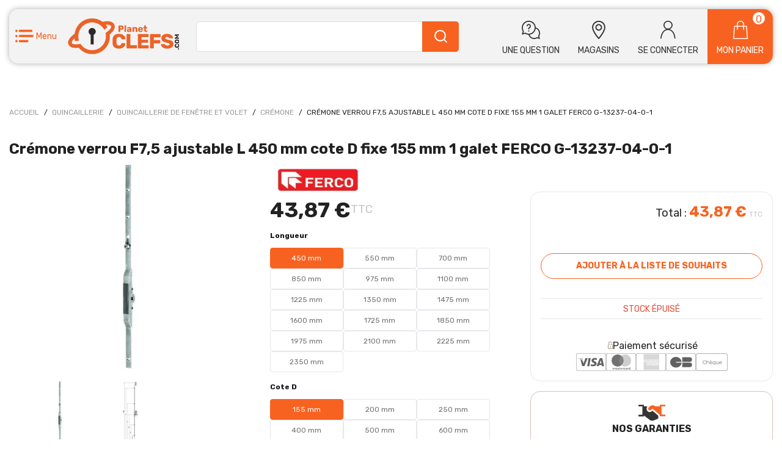

--- FILE ---
content_type: text/html;charset=utf-8
request_url: https://www.planet-clefs.com/ferco-cremone-verrou-serie-g-13237_SKUM39349.html
body_size: 23067
content:
<!DOCTYPE html>
<html class="no-js" lang="fr"><head><meta http-equiv="X-UA-Compatible" content="IE=edge">
<meta name="viewport" content="width=device-width, initial-scale=1">
<link rel="icon" type="image/x-icon" href="/INTERSHOP/static/WFS/AFDB-PlanetClefs-Site/-/-/fr_FR/assets/planetclefs/medias/favicon.ico">
<link rel="preconnect" href="https://fonts.gstatic.com">
<link rel="preconnect" href="https://www.googletagmanager.com"><meta name="robots" content="index,follow" /><title>FERCO - G-13237-04-0-1 - Cr&eacute;mone verrou F7,5 ajustable L 450 mm cote D fixe 155 mm 1 galet FERCO G-13237-04-0-1</title><meta name="description" content="FERCO - G-13237-04-0-1 - Cr&eacute;mone verrou F7,5 ajustable L 450 mm cote D fixe 155 mm 1 galet FERCO G-13237-04-0-1 - " /><link rel="canonical" href="https://www.planet-clefs.com/ferco-cremone-verrou-serie-g-13237_SKUM39349.html" /><script type="application/ld+json" data-qa="structuredDataProductSEO">
{
"@context": "https://schema.org/",
"@type": "Product",
"name": "Crémone verrou F7,5 ajustable L 450 mm cote D fixe 155 mm 1 galet FERCO G-13237-04-0-1",
"image": [

"https:\/\/res.cloudinary.com\/afdb\/image\/upload\/s--ub6damRA--\/c_pad,dpr_auto,f_auto,h_240,w_240\/v1\/afdb-fr\/AFD_249184_.jpeg",
"https:\/\/res.cloudinary.com\/afdb\/image\/upload\/s--tPODD_lU--\/c_pad,dpr_auto,f_auto,h_240,w_240\/v1\/afdb-fr\/AFD_35868__.jpeg"
],
"description": "<h2>Crémone verrou FERCO série G-13237 : verrouillage et sécurité<\/h2>\n<p>La crémone verrou G-13237 de FERCO intègre un système de verrouillage par galets latéraux, offrant une sécurité renforcée pour les fenêtres. Ce mécanisme sophistiqué garantit un verrouillage solide et durable, contribuant à protéger efficacement le domicile de l’utilisateur contre les tentatives d'effraction. La tranquillité d'esprit des utilisateurs est au cœur de cette conception, faisant de cette crémone un choix privilégié pour la sécurité résidentielle.<\/p>\n<h2>Crémone verrou FERCO série G-13237 : adaptabilité et installation<\/h2>\n<p>La possibilité de personnaliser la hauteur de cette crémone par une recoupe directe apporte une souplesse remarquable, adaptant le produit exactement aux dimensions des fenêtres. Cette caractéristique garantit une pose personnalisée et une apparence soignée, rehaussant simultanément le design et la praticité de la fenêtre. Sa grande adaptabilité la rend très compatible avec une multitude de configurations de fenêtres OF, soulignant son utilité et son efficacité pour répondre à divers besoins d'installation.<\/p>\n<h2>Crémone verrou FERCO série G-13237 : durabilité et esthétique<\/h2>\n<p>Avec sa finition feGUard, la crémone verrou G-13237 allie durabilité et élégance. Cette technologie de pointe offre une protection supérieure contre la corrosion, assurant que la crémone conserve son aspect et sa fonctionnalité au fil du temps. La finition contribue également à l'esthétique générale de la fenêtre, avec une couleur et un aspect qui complètent harmonieusement l'intérieur de la maison.<\/p>\n<h2>Attention<\/h2>\n<p>Livrée sans gâche.<\/p>",
"sku": "381904",
"mpn": "G-13237-04-0-1",
"gtin":"3598643819044",
"brand": {
"@type": "Brand",
"name": "FERCO"
},
"offers": {
"@type": "Offer",
"url": "https:\/\/www.planet-clefs.com\/ferco-g-13237-04-0-1-cremone-verrou-f7-5-ajustable-450-mm-cote-fixe-155-mm-1-galet-ferco-g-13237-04-0-1_SKU381904.html", 
"priceCurrency": "EUR",
"price": "43.87",
"itemCondition": "https://schema.org/NewCondition",
"availability": "https://schema.org/InStock"
}
}
</script><script type="application/ld+json" data-qa="structuredDataBreadcrumbSEO">
{
"@context": "https://schema.org",
"@type": "BreadcrumbList",
"itemListElement": [
{
"@type": "ListItem",
"position": 1,
"name": "Accueil",
"item": "https:\/\/www.planet-clefs.com\/"
},
{
"@type": "ListItem",
"position": 2,
"name": "Quincaillerie",
"item": "https:\/\/www.planet-clefs.com\/quincaillerie_C74366.html"
},
{
"@type": "ListItem",
"position": 3,
"name": "Quincaillerie de fenêtre et Volet",
"item": "https:\/\/www.planet-clefs.com\/quincaillerie\/quincaillerie-fenetre-volet_C74366_74383.html"
},
{
"@type": "ListItem",
"position": 4,
"name": "Crémone",
"item": "https:\/\/www.planet-clefs.com\/quincaillerie\/quincaillerie-fenetre-volet\/cremone_C74366_74515.html"
}
]
}
</script><link rel="stylesheet" href="/INTERSHOP/static/WFS/AFDB-PlanetClefs-Site/-/-/fr_FR/assets/planetclefs/css/planetclefs.c96aa22316b4219c3f4a.css"><script src="/INTERSHOP/static/WFS/AFDB-PlanetClefs-Site/-/-/fr_FR/assets/planetclefs/js/runtime.27fdb5920e67a58203ea.bundle.js"></script><script src="/INTERSHOP/static/WFS/AFDB-PlanetClefs-Site/-/-/fr_FR/assets/planetclefs/js/planetclefs.71425e91c393b5890e58.bundle.js"></script>
<script>
$(document).ready(function(){
(function($) {
$.fn.bootstrapValidator.i18n.forbiddensymbols = $.extend($.fn.bootstrapValidator.i18n.forbiddensymbols || {}, {
'default': 'Your input contains forbidden symbols.'
});
$.fn.bootstrapValidator.validators.forbiddensymbols = {
enableByHtml5: function($field) {
return (undefined !== $field.attr('forbiddensymbols'));
},
/**
* Return true if and only if the input value is a valid name
*
* @param {BootstrapValidator} validator Validate plugin instance
* @param {jQuery} $field Field element
* @param {Object} [options]
* @returns {Boolean}
*/
validate: function(validator, $field, options) {
var value = $field.val();
if (value === '') {
return true;
}
var forbiddenSymbolsRegExp = /^[^\<\>\&\@\;\%\*\#\|\_\[\]\!\?\~\+\{\}\(\)\:]*$/;
return forbiddenSymbolsRegExp.test(value);
}
};
}(window.jQuery));
});
</script>





<script type="text/javascript">
if (typeof RetailShop === 'undefined') {var RetailShop = {}};
RetailShop.URLs = {};
RetailShop.URLs.getProductComponents = "https://www.planet-clefs.com/INTERSHOP/web/WFS/AFDB-PlanetClefs-Site/fr_FR/-/EUR/ViewProduct-RenderProductComponents?CatalogID=74366&CategoryName=74515"; // additional params: SKU, cid, [cid, cid, ...]
RetailShop.URLs.getRecommendedProducts = "https://www.planet-clefs.com/INTERSHOP/web/WFS/AFDB-PlanetClefs-Site/fr_FR/-/EUR/ViewProductRecommendation-Start"; // params: SKU, ContextViewId
RetailShop.URLs.getRecommendationSession = "https://www.planet-clefs.com/INTERSHOP/web/WFS/AFDB-PlanetClefs-Site/fr_FR/-/EUR/ViewProductRecommendation-GetSessionData"; // no params
RetailShop.URLs.loginPage = "https://www.planet-clefs.com/connexion.html";
const REST_HOST = '';
const REST_WEB_ADAPTER = '/INTERSHOP/rest';
const CURRENT_DOMAIN = 'AFDB-PlanetClefs-Site';
const SERVER_GROUP = 'WFS';
const LOCALE = '';
</script><script type="application/ld+json">
{
"@context": "https://schema.org",
"@type": "WebSite",
"url": "https://www.planet-clefs.com/",
"potentialAction": {
"@type": "SearchAction",
"target": {
"@type": "EntryPoint",
"urlTemplate": "https://www.planet-clefs.com/INTERSHOP/web/WFS/AFDB-PlanetClefs-Site/fr_FR/-/EUR/ViewParametricSearch-SimpleOfferSearch?SearchTerm={search_term_string}" 
},
"query-input": "required name=search_term_string" 
}
}
</script><script type="text/javascript">
if (typeof RESTConfiguration === 'undefined')
{
var RESTConfiguration = {}
RESTConfigurationClass = function() {
var http = location.protocol.concat("//").concat(window.location.hostname);
this.AuthenticationToken = null;
this.BusinessPartnerNo = null;
this.CustomerNo = null;
this.Login = null;
this.WebServerSecureURL = null;
this.WebServerURL = null;
this.URLMappingRESTWebadapter = null;
this.URLMappingPipelineWebadapter = null;
this.Domain = null;
this.ServerGroup = null;
this.URLIdentifier = null;
this.LocaleID = null;
this.CurrencyCode = null;
this.CustomerTypeID = null;
this.URLMappingStaticWebadapter = null;
};
RESTConfigurationClass.prototype = {
get: function(index) {
return this[index];
},
set: function(index, value) {
this[index] = value;
},
getCurrentHost: function() {
return window.location.origin;
},
getWebUrl: function() {
return this.getCurrentHost() + this.URLMappingPipelineWebadapter + '/' + this.ServerGroup + '/' + this.Domain + '/' + this.LocaleID + '/' + this.URLIdentifier + '/' + this.CurrencyCode + '/';
},
getRESTUrl: function() {
return this.getCurrentHost() + this.URLMappingRESTWebadapter + '/' + this.ServerGroup + '/' + this.Domain + '/' + this.URLIdentifier;
},
getBaseRESTUrl: function() {
return this.getCurrentHost() + this.URLMappingRESTWebadapter + '/' + this.ServerGroup + '/' + this.Domain + '/-;loc=' + this.LocaleID + '/';
},
getStaticUrl: function() {
return this.URLMappingStaticWebadapter + '/' + this.ServerGroup + '/' + this.Domain + '/' + this.URLIdentifier + '/-/' + this.LocaleID + '/';
},
getRESTClientHost: function() {
return this.URLMappingRESTWebadapter + '/' + this.ServerGroup;
},
getRESTClientPrefix: function() {
return this.Domain + '/' + this.URLIdentifier;
},
getAuthenticationToken: function() {
return this.AuthenticationToken;
},
getCustomerUrlPart: function(accountAdmin) {
if (this.CustomerTypeID === 'PRIVATE' || accountAdmin === true) {
return 'customers/' + this.CustomerNo;
}else{
return 'customers/' + this.CustomerNo + '/users/' + this.Login;
}
},
getLocale: function(rewrite) {
if (typeof rewrite === 'undefined') {
return this.LocaleID;
}else{
return this.LocaleID.replace('_','-');
}
},
getLang: function() {
return this.LocaleID.split('_')[0];
},
getLocalizationsUrl: function(id) {
if (typeof id !== 'undefined' && typeof id === 'string') {
return this.getStaticUrl() + 'js/localizations/' + id + '-' + RESTConfiguration.LocaleID + '.json'
}
return this.getStaticUrl() + 'js/localizations/'
},
getLocalizationProperties: function(topic, locale) {
if (typeof locale === 'undefined') {
var locale = this.getLocale();
}
var promise = $.getJSON(this.getWebUrl() + 'ViewLocalization-Get?topic='+topic+'&locale='+locale).then(function(data) {
var localizationProperties = {};
localizationProperties[RESTConfiguration.getLocale()] = data;
return localizationProperties;
});
return promise;
}
};
};
RESTConfiguration = new RESTConfigurationClass();

RESTConfiguration.set('AuthenticationToken', 'encryption0@PBEWithMD5AndTripleDES:Dvausol1s4g=|X2ApFLTxVP19hfCPIzEZebfsWsylZWGlQFbQfYjr/kKPXA4+cw+sbiWqjx2USzs1');

RESTConfiguration.set('WebServerSecureURL', 'https://ish26-afdbticmprod-lv.northeurope.cloudapp.azure.com:443')

RESTConfiguration.set('WebServerURL', 'http://ish26-afdbticmprod-lv.northeurope.cloudapp.azure.com:80')

RESTConfiguration.set('URLMappingRESTWebadapter', '/INTERSHOP/rest')

RESTConfiguration.set('URLMappingPipelineWebadapter', '/INTERSHOP/web')

RESTConfiguration.set('Domain', 'AFDB-PlanetClefs-Site')

RESTConfiguration.set('ServerGroup', 'WFS')

RESTConfiguration.set('URLIdentifier', '-')

RESTConfiguration.set('LocaleID', 'fr_FR')

RESTConfiguration.set('CurrencyCode', 'EUR')

RESTConfiguration.set('URLMappingStaticWebadapter', '/INTERSHOP/static')

RESTConfiguration.set("MoneyFormat", {

"EUR_EURO_LONG": { precision: 2, decimal: ",", thousand: " ", format: { pos: "%v €", neg: "- %v €" } },
"EUR_MONEY_LONG": { precision: 2, decimal: ",", thousand: " ", format: { pos: "%v €", neg: "- %v €" } },
"EUR_EURO_COMBINED": { precision: 2, decimal: ",", thousand: " ", format: { pos: "%v €", neg: "- %v €" } },
"EUR_MONEY_INPUT": { precision: 2, decimal: ",", thousand: " ", format: { pos: "%v", neg: "-%v" } },
"EUR_MONEY_SHORT": { precision: 2, decimal: ",", thousand: " ", format: { pos: "%v", neg: "- %v" } },
"EUR_EURO_SHORT": { precision: 2, decimal: ",", thousand: " ", format: { pos: "%v", neg: "- %v" } }
});

RESTConfiguration.set("DateFormat", {

"DATE_INPUT": "dd/MM/yyyy"
,
"TIME_INPUT": "HH:mm"
,
"DATE_TIME_INPUT": "dd/MM/yyyy HH:mm"
,
"DATE_SHORT": "dd/MM/yyyy"
,
"DATE_TIME": "HH:mm:ss"
,
"DATE_LONG": "dd/MM/yyyy"

});
</script><script type="text/javascript">
window.cssDir = "/INTERSHOP/static/WFS/AFDB-PlanetClefs-Site/-/-/fr_FR/css/";
window.imgDir = "/INTERSHOP/static/WFS/AFDB-PlanetClefs-Site/-/-/fr_FR/images/";
</script>









<!-- Google Tag Manager -->
<script>(function(w,d,s,l,i){w[l]=w[l]||[];w[l].push({'gtm.start':
new Date().getTime(),event:'gtm.js'});var f=d.getElementsByTagName(s)[0],
j=d.createElement(s),dl=l!='dataLayer'?'&l='+l:'';j.async=true;j.src=
'//www.googletagmanager.com/gtm.js?id='+i+dl;f.parentNode.insertBefore(j,f);
})(window,document,'script','dataLayer','GTM-K67CGKG');</script>
<!-- End Google Tag Manager --> <script type="text/javascript">
window.dataLayer = window.dataLayer || [];
dataLayer.push({
"env": {
"name": "prod_live"
}
});
</script></head>
<body 
class="

"
data-applicationframe="page&#47;ProductPage"
data-target=".navbar" data-spy="scroll" data-offset="250"
><noscript>
<div class="system-notification">
<div class="container">
<div class="row">
<div class="col-sm-12">
<div class="system-notification-icon">
</div>
<div class="system-notification-text">
<p>Il semble que JavaScript est d&eacute;sactiv&eacute; dans votre navigateur.</p>
<p>Pour utiliser ce site Web, JavaScript doit être activé dans votre navigateur.</p>
<p>Veuillez activer JavaScript et recharger cette page.</p>
</div>
</div>
</div>
</div>
</div>
</noscript><div id="disabled-cookies-warning" style="display: none;">
<div class="system-notification">
<div class="container">
<div class="row">
<div class="col-sm-12">
<div class="system-notification-icon">
</div>
<div class="system-notification-text">
<p>Il semble que votre navigateur a d&eacute;sactiv&eacute; les cookies.</p>
<p>Le site Web exige que votre navigateur active les cookies pour ouvrir une session.</p>
<p>Veuillez activer les cookies et recharger cette page.</p>
</div>
</div>
</div>
</div>
</div>
<script type="text/javascript">
(function cookieTest(){
var name = 'cookie_test';
if(location.protocol == 'https:') {
document.cookie = name + '=; Secure; SameSite=None;';
} else {
document.cookie = name + '=;';
}
if (document.cookie.indexOf(name) == -1) {
$('#disabled-cookies-warning').show();
}
document.cookie = name + '=; expires=Thu, 01-Jan-70 00:00:01 GMT;';
})();
</script>
</div><header data-testing-id="page-header" class="header-std"><div class="header-inner">
<div class="header-navaccess">
<div class="header-mobile-burger !pr-2">
<a role="button" data-panels-trigger="panels_nav" class="icon icon-hamburguer text-25 sm:text-3xl !flex items-center" aria-hidden="true">
<span class="ml-1 text-14">Menu</span>
</a>
<div class="hidden">
<ul data-panels-target="navigation">









<style>
.level-a-74362 .next:after{
background:# !important;
}
</style>
<li class="level-li ">
<a data-parent="Nos produits"
data-current="Cl&eacute;s techniques et badges"
data-depth="0"
data-item="true"
class="level-a-74362 level-a
level-a-next
"
href="https://www.planet-clefs.com/cles-techniques-badges_C74362.html"
data-testing-id="74362-link"
>Cl&eacute;s techniques et badges<span class="next icon-arrow-right" data-next="true" aria-hidden="true"></span></a>




<ul class="1 "><li class="level-li 1-item">
<a class="level-a-74362 level-a  level-a-next"

href="https://www.planet-clefs.com/cles-techniques-badges/cle-electronique_C74362_74368.html"

data-parent="Cl&eacute;s techniques et badges"
data-current="Cl&eacute; &eacute;lectronique"
data-depth="1"
data-item="true"
data-testing-id="74368-link"
>Cl&eacute; &eacute;lectronique<span class="next icon-arrow-right" data-next="true"></span></a>




<ul class="2 "><li class="level-li 2-item">
<a class="level-a- level-a "

role="button"

data-parent=""
data-current="Cl&eacute; &eacute;lectronique BRICARD"
data-depth="2"
data-item="true"
data-testing-id="74392-link"
><span
data-href="https://www.planet-clefs.com/cles-techniques-badges/cle-electronique/cle-electronique-bricard_C74362_74392.html"
>Cl&eacute; &eacute;lectronique BRICARD</span></a></li><li class="level-li 2-item">
<a class="level-a- level-a "

role="button"

data-parent=""
data-current="Badges CAME"
data-depth="2"
data-item="true"
data-testing-id="74393-link"
><span
data-href="https://www.planet-clefs.com/cles-techniques-badges/cle-electronique/badges-came_C74362_74393.html"
>Badges CAME</span></a></li><li class="level-li 2-item">
<a class="level-a- level-a "

role="button"

data-parent=""
data-current="Cl&eacute; &eacute;lectronique HERACLES"
data-depth="2"
data-item="true"
data-testing-id="74394-link"
><span
data-href="https://www.planet-clefs.com/cles-techniques-badges/cle-electronique/cle-electronique-heracles_C74362_74394.html"
>Cl&eacute; &eacute;lectronique HERACLES</span></a></li><li class="level-li 2-item">
<a class="level-a- level-a "

role="button"

data-parent=""
data-current="Cl&eacute; &eacute;lectronique TESA"
data-depth="2"
data-item="true"
data-testing-id="74395-link"
><span
data-href="https://www.planet-clefs.com/cles-techniques-badges/cle-electronique/cle-electronique-tesa_C74362_74395.html"
>Cl&eacute; &eacute;lectronique TESA</span></a></li><li class="level-li 2-item">
<a class="level-a- level-a "

role="button"

data-parent=""
data-current="Cl&eacute; &eacute;lectronique URMET"
data-depth="2"
data-item="true"
data-testing-id="74396-link"
><span
data-href="https://www.planet-clefs.com/cles-techniques-badges/cle-electronique/cle-electronique-urmet_C74362_74396.html"
>Cl&eacute; &eacute;lectronique URMET</span></a></li></ul></li><li class="level-li 1-item">
<a class="level-a-74362 level-a  level-a-next"

href="https://www.planet-clefs.com/cles-techniques-badges/cle-technique_C74362_74369.html"

data-parent="Cl&eacute;s techniques et badges"
data-current="Cl&eacute; Technique"
data-depth="1"
data-item="true"
data-testing-id="74369-link"
>Cl&eacute; Technique<span class="next icon-arrow-right" data-next="true"></span></a>




<ul class="2 "><li class="level-li 2-item">
<a class="level-a- level-a "

role="button"

data-parent=""
data-current="Cl&eacute; multi-fonctions"
data-depth="2"
data-item="true"
data-testing-id="74398-link"
><span
data-href="https://www.planet-clefs.com/cles-techniques-badges/cle-technique/cle-multi-fonctions_C74362_74398.html"
>Cl&eacute; multi-fonctions</span></a></li><li class="level-li 2-item">
<a class="level-a- level-a "

role="button"

data-parent=""
data-current="Cl&eacute; &agrave; carr&eacute;"
data-depth="2"
data-item="true"
data-testing-id="74399-link"
><span
data-href="https://www.planet-clefs.com/cles-techniques-badges/cle-technique/cle-carre_C74362_74399.html"
>Cl&eacute; &agrave; carr&eacute;</span></a></li><li class="level-li 2-item">
<a class="level-a- level-a "

role="button"

data-parent=""
data-current="Cl&eacute; &agrave; triangle"
data-depth="2"
data-item="true"
data-testing-id="74400-link"
><span
data-href="https://www.planet-clefs.com/cles-techniques-badges/cle-technique/cle-triangle_C74362_74400.html"
>Cl&eacute; &agrave; triangle</span></a></li><li class="level-li 2-item">
<a class="level-a- level-a "

role="button"

data-parent=""
data-current="Cl&eacute; de porti&egrave;re"
data-depth="2"
data-item="true"
data-testing-id="74401-link"
><span
data-href="https://www.planet-clefs.com/cles-techniques-badges/cle-technique/cle-portiere_C74362_74401.html"
>Cl&eacute; de porti&egrave;re</span></a></li><li class="level-li 2-item">
<a class="level-a- level-a "

role="button"

data-parent=""
data-current="Cl&eacute; EDF&#47;GDF"
data-depth="2"
data-item="true"
data-testing-id="74402-link"
><span
data-href="https://www.planet-clefs.com/cles-techniques-badges/cle-technique/cle-edf-gdf_C74362_74402.html"
>Cl&eacute; EDF&#47;GDF</span></a></li></ul></li></ul></li>




<style>
.level-a-74363 .next:after{
background:# !important;
}
</style>
<li class="level-li ">
<a data-parent="Nos produits"
data-current="Ebauche et double de cl&eacute;s"
data-depth="0"
data-item="true"
class="level-a-74363 level-a
level-a-next
"
href="https://www.planet-clefs.com/ebauche-double-cles_C74363.html"
data-testing-id="74363-link"
>Ebauche et double de cl&eacute;s<span class="next icon-arrow-right" data-next="true" aria-hidden="true"></span></a>




<ul class="1 "><li class="level-li 1-item">
<a class="level-a-74363 level-a  level-a-next"

href="https://www.planet-clefs.com/ebauche-double-cles/ebauche_C74363_74370.html"

data-parent="Ebauche et double de cl&eacute;s"
data-current="Ebauche"
data-depth="1"
data-item="true"
data-testing-id="74370-link"
>Ebauche<span class="next icon-arrow-right" data-next="true"></span></a>




<ul class="2 "><li class="level-li 2-item">
<a class="level-a- level-a "

role="button"

data-parent=""
data-current="Ebauche &agrave; profil universel"
data-depth="2"
data-item="true"
data-testing-id="74404-link"
><span
data-href="https://www.planet-clefs.com/ebauche-double-cles/ebauche/ebauche-profil-universel_C74363_74404.html"
>Ebauche &agrave; profil universel</span></a></li><li class="level-li 2-item">
<a class="level-a- level-a "

role="button"

data-parent=""
data-current="Ebauche de type ATRA"
data-depth="2"
data-item="true"
data-testing-id="74405-link"
><span
data-href="https://www.planet-clefs.com/ebauche-double-cles/ebauche/ebauche-type-atra_C74363_74405.html"
>Ebauche de type ATRA</span></a></li><li class="level-li 2-item">
<a class="level-a- level-a "

role="button"

data-parent=""
data-current="Ebauche de type BRICARD"
data-depth="2"
data-item="true"
data-testing-id="74406-link"
><span
data-href="https://www.planet-clefs.com/ebauche-double-cles/ebauche/ebauche-type-bricard_C74363_74406.html"
>Ebauche de type BRICARD</span></a></li><li class="level-li 2-item">
<a class="level-a- level-a "

role="button"

data-parent=""
data-current="Ebauche de type CISA"
data-depth="2"
data-item="true"
data-testing-id="74408-link"
><span
data-href="https://www.planet-clefs.com/ebauche-double-cles/ebauche/ebauche-type-cisa_C74363_74408.html"
>Ebauche de type CISA</span></a></li><li class="level-li 2-item">
<a class="level-a- level-a "

role="button"

data-parent=""
data-current="Ebauche de type CR FRONTAL"
data-depth="2"
data-item="true"
data-testing-id="74409-link"
><span
data-href="https://www.planet-clefs.com/ebauche-double-cles/ebauche/ebauche-type-cr-frontal_C74363_74409.html"
>Ebauche de type CR FRONTAL</span></a></li><li class="level-li 2-item">
<a class="level-a- level-a "

role="button"

data-parent=""
data-current="Ebauche de type DENY"
data-depth="2"
data-item="true"
data-testing-id="74410-link"
><span
data-href="https://www.planet-clefs.com/ebauche-double-cles/ebauche/ebauche-type-deny_C74363_74410.html"
>Ebauche de type DENY</span></a></li><li class="level-li 2-item">
<a class="level-a- level-a "

role="button"

data-parent=""
data-current="Ebauche de type FICHET"
data-depth="2"
data-item="true"
data-testing-id="74411-link"
><span
data-href="https://www.planet-clefs.com/ebauche-double-cles/ebauche/ebauche-type-fichet_C74363_74411.html"
>Ebauche de type FICHET</span></a></li><li class="level-li 2-item">
<a class="level-a- level-a "

role="button"

data-parent=""
data-current="Ebauche de type HERACLES"
data-depth="2"
data-item="true"
data-testing-id="74412-link"
><span
data-href="https://www.planet-clefs.com/ebauche-double-cles/ebauche/ebauche-type-heracles_C74363_74412.html"
>Ebauche de type HERACLES</span></a></li><li class="level-li 2-item">
<a class="level-a- level-a "

role="button"

data-parent=""
data-current="Ebauche de type ISEO"
data-depth="2"
data-item="true"
data-testing-id="74413-link"
><span
data-href="https://www.planet-clefs.com/ebauche-double-cles/ebauche/ebauche-type-iseo_C74363_74413.html"
>Ebauche de type ISEO</span></a></li><li class="level-li 2-item">
<a class="level-a- level-a "

role="button"

data-parent=""
data-current="Ebauche de type ITAL"
data-depth="2"
data-item="true"
data-testing-id="74414-link"
><span
data-href="https://www.planet-clefs.com/ebauche-double-cles/ebauche/ebauche-type-ital_C74363_74414.html"
>Ebauche de type ITAL</span></a></li><li class="level-li 2-item">
<a class="level-a- level-a "

role="button"

data-parent=""
data-current="Ebauche de type JPM"
data-depth="2"
data-item="true"
data-testing-id="74415-link"
><span
data-href="https://www.planet-clefs.com/ebauche-double-cles/ebauche/ebauche-type-jpm_C74363_74415.html"
>Ebauche de type JPM</span></a></li><li class="level-li 2-item">
<a class="level-a- level-a "

role="button"

data-parent=""
data-current="Ebauche de type LAPERCHE"
data-depth="2"
data-item="true"
data-testing-id="74416-link"
><span
data-href="https://www.planet-clefs.com/ebauche-double-cles/ebauche/ebauche-type-laperche_C74363_74416.html"
>Ebauche de type LAPERCHE</span></a></li><li class="level-li 2-item">
<a class="level-a- level-a "

role="button"

data-parent=""
data-current="Ebauche de type MAFOR"
data-depth="2"
data-item="true"
data-testing-id="74417-link"
><span
data-href="https://www.planet-clefs.com/ebauche-double-cles/ebauche/ebauche-type-mafor_C74363_74417.html"
>Ebauche de type MAFOR</span></a></li><li class="level-li 2-item">
<a class="level-a- level-a "

role="button"

data-parent=""
data-current="Ebauche de type MOTTURA"
data-depth="2"
data-item="true"
data-testing-id="74418-link"
><span
data-href="https://www.planet-clefs.com/ebauche-double-cles/ebauche/ebauche-type-mottura_C74363_74418.html"
>Ebauche de type MOTTURA</span></a></li><li class="level-li 2-item">
<a class="level-a- level-a "

role="button"

data-parent=""
data-current="Ebauche de type MUEL"
data-depth="2"
data-item="true"
data-testing-id="74419-link"
><span
data-href="https://www.planet-clefs.com/ebauche-double-cles/ebauche/ebauche-type-muel_C74363_74419.html"
>Ebauche de type MUEL</span></a></li><li class="level-li 2-item">
<a class="level-a- level-a "

role="button"

data-parent=""
data-current="Ebauche de type PICARD"
data-depth="2"
data-item="true"
data-testing-id="74420-link"
><span
data-href="https://www.planet-clefs.com/ebauche-double-cles/ebauche/ebauche-type-picard_C74363_74420.html"
>Ebauche de type PICARD</span></a></li><li class="level-li 2-item">
<a class="level-a- level-a "

role="button"

data-parent=""
data-current="Ebauche de type POLLUX"
data-depth="2"
data-item="true"
data-testing-id="74421-link"
><span
data-href="https://www.planet-clefs.com/ebauche-double-cles/ebauche/ebauche-type-pollux_C74363_74421.html"
>Ebauche de type POLLUX</span></a></li><li class="level-li 2-item">
<a class="level-a- level-a "

role="button"

data-parent=""
data-current="Ebauche de type PREFER"
data-depth="2"
data-item="true"
data-testing-id="74422-link"
><span
data-href="https://www.planet-clefs.com/ebauche-double-cles/ebauche/ebauche-type-prefer_C74363_74422.html"
>Ebauche de type PREFER</span></a></li><li class="level-li 2-item">
<a class="level-a- level-a "

role="button"

data-parent=""
data-current="Ebauche de type RONIS"
data-depth="2"
data-item="true"
data-testing-id="74424-link"
><span
data-href="https://www.planet-clefs.com/ebauche-double-cles/ebauche/ebauche-type-ronis_C74363_74424.html"
>Ebauche de type RONIS</span></a></li><li class="level-li 2-item">
<a class="level-a- level-a "

role="button"

data-parent=""
data-current="Ebauche de type TESA"
data-depth="2"
data-item="true"
data-testing-id="74425-link"
><span
data-href="https://www.planet-clefs.com/ebauche-double-cles/ebauche/ebauche-type-tesa_C74363_74425.html"
>Ebauche de type TESA</span></a></li><li class="level-li 2-item">
<a class="level-a- level-a "

role="button"

data-parent=""
data-current="Ebauche de type VACHETTE"
data-depth="2"
data-item="true"
data-testing-id="74426-link"
><span
data-href="https://www.planet-clefs.com/ebauche-double-cles/ebauche/ebauche-type-vachette_C74363_74426.html"
>Ebauche de type VACHETTE</span></a></li></ul></li><li class="level-li 1-item">
<a class="level-a-74363 level-a  level-a-next"

href="https://www.planet-clefs.com/ebauche-double-cles/double-cle_C74363_74371.html"

data-parent="Ebauche et double de cl&eacute;s"
data-current="Double de cl&eacute;"
data-depth="1"
data-item="true"
data-testing-id="74371-link"
>Double de cl&eacute;<span class="next icon-arrow-right" data-next="true"></span></a>




<ul class="2 "><li class="level-li 2-item">
<a class="level-a- level-a "

role="button"

data-parent=""
data-current="Double de cl&eacute; ABUS"
data-depth="2"
data-item="true"
data-testing-id="74427-link"
><span
data-href="https://www.planet-clefs.com/ebauche-double-cles/double-cle/double-cle-abus_C74363_74427.html"
>Double de cl&eacute; ABUS</span></a></li><li class="level-li 2-item">
<a class="level-a- level-a "

role="button"

data-parent=""
data-current="Double de cl&eacute; BRICARD"
data-depth="2"
data-item="true"
data-testing-id="74429-link"
><span
data-href="https://www.planet-clefs.com/ebauche-double-cles/double-cle/double-cle-bricard_C74363_74429.html"
>Double de cl&eacute; BRICARD</span></a></li><li class="level-li 2-item">
<a class="level-a- level-a "

role="button"

data-parent=""
data-current="Double de cl&eacute; DECAYEUX"
data-depth="2"
data-item="true"
data-testing-id="74430-link"
><span
data-href="https://www.planet-clefs.com/ebauche-double-cles/double-cle/double-cle-decayeux_C74363_74430.html"
>Double de cl&eacute; DECAYEUX</span></a></li><li class="level-li 2-item">
<a class="level-a- level-a "

role="button"

data-parent=""
data-current="Double de cl&eacute; DENY-FONTAINE"
data-depth="2"
data-item="true"
data-testing-id="74431-link"
><span
data-href="https://www.planet-clefs.com/ebauche-double-cles/double-cle/double-cle-deny-fontaine_C74363_74431.html"
>Double de cl&eacute; DENY-FONTAINE</span></a></li><li class="level-li 2-item">
<a class="level-a- level-a "

role="button"

data-parent=""
data-current="Double de cl&eacute; DOM"
data-depth="2"
data-item="true"
data-testing-id="74432-link"
><span
data-href="https://www.planet-clefs.com/ebauche-double-cles/double-cle/double-cle-dom_C74363_74432.html"
>Double de cl&eacute; DOM</span></a></li><li class="level-li 2-item">
<a class="level-a- level-a "

role="button"

data-parent=""
data-current="Double de cl&eacute; FICHET"
data-depth="2"
data-item="true"
data-testing-id="74433-link"
><span
data-href="https://www.planet-clefs.com/ebauche-double-cles/double-cle/double-cle-fichet_C74363_74433.html"
>Double de cl&eacute; FICHET</span></a></li><li class="level-li 2-item">
<a class="level-a- level-a "

role="button"

data-parent=""
data-current="Double de cl&eacute; FTH - THIRARD"
data-depth="2"
data-item="true"
data-testing-id="74434-link"
><span
data-href="https://www.planet-clefs.com/ebauche-double-cles/double-cle/double-cle-fth-thirard_C74363_74434.html"
>Double de cl&eacute; FTH - THIRARD</span></a></li><li class="level-li 2-item">
<a class="level-a- level-a "

role="button"

data-parent=""
data-current="Double de cl&eacute; HERACLES"
data-depth="2"
data-item="true"
data-testing-id="74436-link"
><span
data-href="https://www.planet-clefs.com/ebauche-double-cles/double-cle/double-cle-heracles_C74363_74436.html"
>Double de cl&eacute; HERACLES</span></a></li><li class="level-li 2-item">
<a class="level-a- level-a "

role="button"

data-parent=""
data-current="Double de cl&eacute; ISEO"
data-depth="2"
data-item="true"
data-testing-id="74437-link"
><span
data-href="https://www.planet-clefs.com/ebauche-double-cles/double-cle/double-cle-iseo_C74363_74437.html"
>Double de cl&eacute; ISEO</span></a></li><li class="level-li 2-item">
<a class="level-a- level-a "

role="button"

data-parent=""
data-current="Double de cl&eacute; JPM"
data-depth="2"
data-item="true"
data-testing-id="74438-link"
><span
data-href="https://www.planet-clefs.com/ebauche-double-cles/double-cle/double-cle-jpm_C74363_74438.html"
>Double de cl&eacute; JPM</span></a></li><li class="level-li 2-item">
<a class="level-a- level-a "

role="button"

data-parent=""
data-current="Double de cl&eacute; KABA"
data-depth="2"
data-item="true"
data-testing-id="74439-link"
><span
data-href="https://www.planet-clefs.com/ebauche-double-cles/double-cle/double-cle-kaba_C74363_74439.html"
>Double de cl&eacute; KABA</span></a></li><li class="level-li 2-item">
<a class="level-a- level-a "

role="button"

data-parent=""
data-current="Double de cl&eacute; LAPERCHE"
data-depth="2"
data-item="true"
data-testing-id="74440-link"
><span
data-href="https://www.planet-clefs.com/ebauche-double-cles/double-cle/double-cle-laperche_C74363_74440.html"
>Double de cl&eacute; LAPERCHE</span></a></li><li class="level-li 2-item">
<a class="level-a- level-a "

role="button"

data-parent=""
data-current="Double de cl&eacute; METALUX"
data-depth="2"
data-item="true"
data-testing-id="74442-link"
><span
data-href="https://www.planet-clefs.com/ebauche-double-cles/double-cle/double-cle-metalux_C74363_74442.html"
>Double de cl&eacute; METALUX</span></a></li><li class="level-li 2-item">
<a class="level-a- level-a "

role="button"

data-parent=""
data-current="Double de cl&eacute; MOTTURA"
data-depth="2"
data-item="true"
data-testing-id="74443-link"
><span
data-href="https://www.planet-clefs.com/ebauche-double-cles/double-cle/double-cle-mottura_C74363_74443.html"
>Double de cl&eacute; MOTTURA</span></a></li><li class="level-li 2-item">
<a class="level-a- level-a "

role="button"

data-parent=""
data-current="Double de cl&eacute; MUL-T-LOCK"
data-depth="2"
data-item="true"
data-testing-id="74444-link"
><span
data-href="https://www.planet-clefs.com/ebauche-double-cles/double-cle/double-cle-mul-lock_C74363_74444.html"
>Double de cl&eacute; MUL-T-LOCK</span></a></li><li class="level-li 2-item">
<a class="level-a- level-a "

role="button"

data-parent=""
data-current="Double de cl&eacute; PICARD"
data-depth="2"
data-item="true"
data-testing-id="74445-link"
><span
data-href="https://www.planet-clefs.com/ebauche-double-cles/double-cle/double-cle-picard_C74363_74445.html"
>Double de cl&eacute; PICARD</span></a></li><li class="level-li 2-item">
<a class="level-a- level-a "

role="button"

data-parent=""
data-current="Double de cl&eacute; POLLUX"
data-depth="2"
data-item="true"
data-testing-id="74446-link"
><span
data-href="https://www.planet-clefs.com/ebauche-double-cles/double-cle/double-cle-pollux_C74363_74446.html"
>Double de cl&eacute; POLLUX</span></a></li><li class="level-li 2-item">
<a class="level-a- level-a "

role="button"

data-parent=""
data-current="Double de cl&eacute; RONIS"
data-depth="2"
data-item="true"
data-testing-id="74447-link"
><span
data-href="https://www.planet-clefs.com/ebauche-double-cles/double-cle/double-cle-ronis_C74363_74447.html"
>Double de cl&eacute; RONIS</span></a></li><li class="level-li 2-item">
<a class="level-a- level-a "

role="button"

data-parent=""
data-current="Double de cl&eacute; TESA"
data-depth="2"
data-item="true"
data-testing-id="74448-link"
><span
data-href="https://www.planet-clefs.com/ebauche-double-cles/double-cle/double-cle-tesa_C74363_74448.html"
>Double de cl&eacute; TESA</span></a></li><li class="level-li 2-item">
<a class="level-a- level-a "

role="button"

data-parent=""
data-current="Double de cl&eacute; TESI"
data-depth="2"
data-item="true"
data-testing-id="74574-link"
><span
data-href="https://www.planet-clefs.com/ebauche-double-cles/double-cle/double-cle-tesi_C74363_74574.html"
>Double de cl&eacute; TESI</span></a></li><li class="level-li 2-item">
<a class="level-a- level-a "

role="button"

data-parent=""
data-current="Double de cl&eacute; VACHETTE"
data-depth="2"
data-item="true"
data-testing-id="74449-link"
><span
data-href="https://www.planet-clefs.com/ebauche-double-cles/double-cle/double-cle-vachette_C74363_74449.html"
>Double de cl&eacute; VACHETTE</span></a></li><li class="level-li 2-item">
<a class="level-a- level-a "

role="button"

data-parent=""
data-current="Double de cl&eacute; VAK"
data-depth="2"
data-item="true"
data-testing-id="74450-link"
><span
data-href="https://www.planet-clefs.com/ebauche-double-cles/double-cle/double-cle-vak_C74363_74450.html"
>Double de cl&eacute; VAK</span></a></li><li class="level-li 2-item">
<a class="level-a- level-a "

role="button"

data-parent=""
data-current="Double de cl&eacute; YARDENI"
data-depth="2"
data-item="true"
data-testing-id="74451-link"
><span
data-href="https://www.planet-clefs.com/ebauche-double-cles/double-cle/double-cle-yardeni_C74363_74451.html"
>Double de cl&eacute; YARDENI</span></a></li><li class="level-li 2-item">
<a class="level-a- level-a "

role="button"

data-parent=""
data-current="Double de cl&eacute; IKON EFF"
data-depth="2"
data-item="true"
data-testing-id="75881-link"
><span
data-href="https://www.planet-clefs.com/ebauche-double-cles/double-cle/double-cle-ikon-eff_C74363_75881.html"
>Double de cl&eacute; IKON EFF</span></a></li><li class="level-li 2-item">
<a class="level-a- level-a "

role="button"

data-parent=""
data-current="Double de cl&eacute; MG France"
data-depth="2"
data-item="true"
data-testing-id="75882-link"
><span
data-href="https://www.planet-clefs.com/ebauche-double-cles/double-cle/double-cle-mg-france_C74363_75882.html"
>Double de cl&eacute; MG France</span></a></li><li class="level-li 2-item">
<a class="level-a- level-a "

role="button"

data-parent=""
data-current="Double de cl&eacute; SILCA"
data-depth="2"
data-item="true"
data-testing-id="75883-link"
><span
data-href="https://www.planet-clefs.com/ebauche-double-cles/double-cle/double-cle-silca_C74363_75883.html"
>Double de cl&eacute; SILCA</span></a></li><li class="level-li 2-item">
<a class="level-a- level-a "

role="button"

data-parent=""
data-current="Double de cl&eacute; WILKA CARAT"
data-depth="2"
data-item="true"
data-testing-id="75884-link"
><span
data-href="https://www.planet-clefs.com/ebauche-double-cles/double-cle/double-cle-wilka-carat_C74363_75884.html"
>Double de cl&eacute; WILKA CARAT</span></a></li><li class="level-li 2-item">
<a class="level-a- level-a "

role="button"

data-parent=""
data-current="Double de cl&eacute; WINKHAUS"
data-depth="2"
data-item="true"
data-testing-id="75885-link"
><span
data-href="https://www.planet-clefs.com/ebauche-double-cles/double-cle/double-cle-winkhaus_C74363_75885.html"
>Double de cl&eacute; WINKHAUS</span></a></li></ul></li></ul></li>




<style>
.level-a-74366 .next:after{
background:# !important;
}
</style>
<li class="level-li ">
<a data-parent="Nos produits"
data-current="Quincaillerie"
data-depth="0"
data-item="true"
class="level-a-74366 level-a
level-a-next
"
href="https://www.planet-clefs.com/quincaillerie_C74366.html"
data-testing-id="74366-link"
>Quincaillerie<span class="next icon-arrow-right" data-next="true" aria-hidden="true"></span></a>




<ul class="1 "><li class="level-li 1-item">
<a class="level-a-74366 level-a  level-a-next"

href="https://www.planet-clefs.com/quincaillerie/ferme-porte-pivot_C74366_74381.html"

data-parent="Quincaillerie"
data-current="Ferme Porte et Pivot"
data-depth="1"
data-item="true"
data-testing-id="74381-link"
>Ferme Porte et Pivot<span class="next icon-arrow-right" data-next="true"></span></a>




<ul class="2 "><li class="level-li 2-item">
<a class="level-a- level-a "

role="button"

data-parent=""
data-current="Ferme Porte"
data-depth="2"
data-item="true"
data-testing-id="74504-link"
><span
data-href="https://www.planet-clefs.com/quincaillerie/ferme-porte-pivot/ferme-porte_C74366_74504.html"
>Ferme Porte</span></a></li><li class="level-li 2-item">
<a class="level-a- level-a "

role="button"

data-parent=""
data-current="Pivot de sol"
data-depth="2"
data-item="true"
data-testing-id="74505-link"
><span
data-href="https://www.planet-clefs.com/quincaillerie/ferme-porte-pivot/pivot-sol_C74366_74505.html"
>Pivot de sol</span></a></li><li class="level-li 2-item">
<a class="level-a- level-a "

role="button"

data-parent=""
data-current="Ferme Portillon"
data-depth="2"
data-item="true"
data-testing-id="74506-link"
><span
data-href="https://www.planet-clefs.com/quincaillerie/ferme-porte-pivot/ferme-portillon_C74366_74506.html"
>Ferme Portillon</span></a></li></ul></li><li class="level-li 1-item">
<a class="level-a-74366 level-a  level-a-next"

href="https://www.planet-clefs.com/quincaillerie/poignee-porte_C74366_74382.html"

data-parent="Quincaillerie"
data-current="Poign&eacute;e de Porte"
data-depth="1"
data-item="true"
data-testing-id="74382-link"
>Poign&eacute;e de Porte<span class="next icon-arrow-right" data-next="true"></span></a>




<ul class="2 "><li class="level-li 2-item">
<a class="level-a- level-a "

role="button"

data-parent=""
data-current="B&eacute;quillage simple"
data-depth="2"
data-item="true"
data-testing-id="74507-link"
><span
data-href="https://www.planet-clefs.com/quincaillerie/poignee-porte/bequillage-simple_C74366_74507.html"
>B&eacute;quillage simple</span></a></li><li class="level-li 2-item">
<a class="level-a- level-a "

role="button"

data-parent=""
data-current="Rosace et poign&eacute;e sur rosace"
data-depth="2"
data-item="true"
data-testing-id="74508-link"
><span
data-href="https://www.planet-clefs.com/quincaillerie/poignee-porte/rosace-poignee-rosace_C74366_74508.html"
>Rosace et poign&eacute;e sur rosace</span></a></li><li class="level-li 2-item">
<a class="level-a- level-a "

role="button"

data-parent=""
data-current="Poign&eacute;e sur plaque"
data-depth="2"
data-item="true"
data-testing-id="74509-link"
><span
data-href="https://www.planet-clefs.com/quincaillerie/poignee-porte/poignee-plaque_C74366_74509.html"
>Poign&eacute;e sur plaque</span></a></li><li class="level-li 2-item">
<a class="level-a- level-a "

role="button"

data-parent=""
data-current="Baton mar&eacute;chal"
data-depth="2"
data-item="true"
data-testing-id="74510-link"
><span
data-href="https://www.planet-clefs.com/quincaillerie/poignee-porte/baton-marechal_C74366_74510.html"
>Baton mar&eacute;chal</span></a></li><li class="level-li 2-item">
<a class="level-a- level-a "

role="button"

data-parent=""
data-current="Bouton et Poign&eacute;e de tirage"
data-depth="2"
data-item="true"
data-testing-id="74511-link"
><span
data-href="https://www.planet-clefs.com/quincaillerie/poignee-porte/bouton-poignee-tirage_C74366_74511.html"
>Bouton et Poign&eacute;e de tirage</span></a></li><li class="level-li 2-item">
<a class="level-a- level-a "

role="button"

data-parent=""
data-current="Plaque de propret&eacute;"
data-depth="2"
data-item="true"
data-testing-id="74512-link"
><span
data-href="https://www.planet-clefs.com/quincaillerie/poignee-porte/plaque-proprete_C74366_74512.html"
>Plaque de propret&eacute;</span></a></li><li class="level-li 2-item">
<a class="level-a- level-a "

role="button"

data-parent=""
data-current="Poign&eacute;e de meuble et Bouton de meuble"
data-depth="2"
data-item="true"
data-testing-id="74513-link"
><span
data-href="https://www.planet-clefs.com/quincaillerie/poignee-porte/poignee-meuble-bouton-meuble_C74366_74513.html"
>Poign&eacute;e de meuble et Bouton de meuble</span></a></li><li class="level-li 2-item">
<a class="level-a- level-a "

role="button"

data-parent=""
data-current="Poign&eacute;e blind&eacute;e et rosace blind&eacute;e"
data-depth="2"
data-item="true"
data-testing-id="74514-link"
><span
data-href="https://www.planet-clefs.com/quincaillerie/poignee-porte/poignee-blindee-rosace-blindee_C74366_74514.html"
>Poign&eacute;e blind&eacute;e et rosace blind&eacute;e</span></a></li></ul></li><li class="level-li 1-item">
<a class="level-a-74366 level-a  level-a-next"

href="https://www.planet-clefs.com/quincaillerie/quincaillerie-fenetre-volet_C74366_74383.html"

data-parent="Quincaillerie"
data-current="Quincaillerie de fen&ecirc;tre et Volet"
data-depth="1"
data-item="true"
data-testing-id="74383-link"
>Quincaillerie de fen&ecirc;tre et Volet<span class="next icon-arrow-right" data-next="true"></span></a>




<ul class="2 "><li class="level-li 2-item">
<a class="level-a- level-a "

role="button"

data-parent=""
data-current="Cr&eacute;mone"
data-depth="2"
data-item="true"
data-testing-id="74515-link"
><span
data-href="https://www.planet-clefs.com/quincaillerie/quincaillerie-fenetre-volet/cremone_C74366_74515.html"
>Cr&eacute;mone</span></a></li><li class="level-li 2-item">
<a class="level-a- level-a "

role="button"

data-parent=""
data-current="G&acirc;che"
data-depth="2"
data-item="true"
data-testing-id="74516-link"
><span
data-href="https://www.planet-clefs.com/quincaillerie/quincaillerie-fenetre-volet/gache_C74366_74516.html"
>G&acirc;che</span></a></li><li class="level-li 2-item">
<a class="level-a- level-a "

role="button"

data-parent=""
data-current="Poign&eacute;e de fen&ecirc;tre"
data-depth="2"
data-item="true"
data-testing-id="74517-link"
><span
data-href="https://www.planet-clefs.com/quincaillerie/quincaillerie-fenetre-volet/poignee-fenetre_C74366_74517.html"
>Poign&eacute;e de fen&ecirc;tre</span></a></li><li class="level-li 2-item">
<a class="level-a- level-a "

role="button"

data-parent=""
data-current="Entrebailleur"
data-depth="2"
data-item="true"
data-testing-id="74518-link"
><span
data-href="https://www.planet-clefs.com/quincaillerie/quincaillerie-fenetre-volet/entrebailleur_C74366_74518.html"
>Entrebailleur</span></a></li><li class="level-li 2-item">
<a class="level-a- level-a "

role="button"

data-parent=""
data-current="Arr&ecirc;t de persienne et accessoire de volet"
data-depth="2"
data-item="true"
data-testing-id="74520-link"
><span
data-href="https://www.planet-clefs.com/quincaillerie/quincaillerie-fenetre-volet/arret-persienne-accessoire-volet_C74366_74520.html"
>Arr&ecirc;t de persienne et accessoire de volet</span></a></li><li class="level-li 2-item">
<a class="level-a- level-a "

role="button"

data-parent=""
data-current="Verrou &agrave; entailler"
data-depth="2"
data-item="true"
data-testing-id="74521-link"
><span
data-href="https://www.planet-clefs.com/quincaillerie/quincaillerie-fenetre-volet/verrou-entailler_C74366_74521.html"
>Verrou &agrave; entailler</span></a></li></ul></li><li class="level-li 1-item">
<a class="level-a-74366 level-a  level-a-next"

href="https://www.planet-clefs.com/quincaillerie/quincaillerie-porte-meuble_C74366_74384.html"

data-parent="Quincaillerie"
data-current="Quincaillerie de porte et Meuble"
data-depth="1"
data-item="true"
data-testing-id="74384-link"
>Quincaillerie de porte et Meuble<span class="next icon-arrow-right" data-next="true"></span></a>




<ul class="2 "><li class="level-li 2-item">
<a class="level-a- level-a "

role="button"

data-parent=""
data-current="Cale porte"
data-depth="2"
data-item="true"
data-testing-id="74522-link"
><span
data-href="https://www.planet-clefs.com/quincaillerie/quincaillerie-porte-meuble/cale-porte_C74366_74522.html"
>Cale porte</span></a></li><li class="level-li 2-item">
<a class="level-a- level-a "

role="button"

data-parent=""
data-current="Verrou &agrave; coulisse"
data-depth="2"
data-item="true"
data-testing-id="74523-link"
><span
data-href="https://www.planet-clefs.com/quincaillerie/quincaillerie-porte-meuble/verrou-coulisse_C74366_74523.html"
>Verrou &agrave; coulisse</span></a></li><li class="level-li 2-item">
<a class="level-a- level-a "

role="button"

data-parent=""
data-current="Joint"
data-depth="2"
data-item="true"
data-testing-id="74524-link"
><span
data-href="https://www.planet-clefs.com/quincaillerie/quincaillerie-porte-meuble/joint_C74366_74524.html"
>Joint</span></a></li><li class="level-li 2-item">
<a class="level-a- level-a "

role="button"

data-parent=""
data-current="Barre de seuil"
data-depth="2"
data-item="true"
data-testing-id="74525-link"
><span
data-href="https://www.planet-clefs.com/quincaillerie/quincaillerie-porte-meuble/barre-seuil_C74366_74525.html"
>Barre de seuil</span></a></li><li class="level-li 2-item">
<a class="level-a- level-a "

role="button"

data-parent=""
data-current="But&eacute;e"
data-depth="2"
data-item="true"
data-testing-id="74526-link"
><span
data-href="https://www.planet-clefs.com/quincaillerie/quincaillerie-porte-meuble/butee_C74366_74526.html"
>But&eacute;e</span></a></li><li class="level-li 2-item">
<a class="level-a- level-a "

role="button"

data-parent=""
data-current="Balais de porte"
data-depth="2"
data-item="true"
data-testing-id="74527-link"
><span
data-href="https://www.planet-clefs.com/quincaillerie/quincaillerie-porte-meuble/balais-porte_C74366_74527.html"
>Balais de porte</span></a></li><li class="level-li 2-item">
<a class="level-a- level-a "

role="button"

data-parent=""
data-current="Entreb&acirc;illeur de porte et Judas"
data-depth="2"
data-item="true"
data-testing-id="74528-link"
><span
data-href="https://www.planet-clefs.com/quincaillerie/quincaillerie-porte-meuble/entrebailleur-porte-judas_C74366_74528.html"
>Entreb&acirc;illeur de porte et Judas</span></a></li><li class="level-li 2-item">
<a class="level-a- level-a "

role="button"

data-parent=""
data-current="Chariot, rail et Serrure pour coulissant"
data-depth="2"
data-item="true"
data-testing-id="74529-link"
><span
data-href="https://www.planet-clefs.com/quincaillerie/quincaillerie-porte-meuble/chariot-rail-serrure-coulissant_C74366_74529.html"
>Chariot, rail et Serrure pour coulissant</span></a></li><li class="level-li 2-item">
<a class="level-a- level-a "

role="button"

data-parent=""
data-current="Agencement de porte et meuble"
data-depth="2"
data-item="true"
data-testing-id="74530-link"
><span
data-href="https://www.planet-clefs.com/quincaillerie/quincaillerie-porte-meuble/agencement-porte-meuble_C74366_74530.html"
>Agencement de porte et meuble</span></a></li><li class="level-li 2-item">
<a class="level-a- level-a "

role="button"

data-parent=""
data-current="Accessoire de portail"
data-depth="2"
data-item="true"
data-testing-id="74531-link"
><span
data-href="https://www.planet-clefs.com/quincaillerie/quincaillerie-porte-meuble/accessoire-portail_C74366_74531.html"
>Accessoire de portail</span></a></li></ul></li><li class="level-li 1-item">
<a class="level-a-74366 level-a  level-a-next"

href="https://www.planet-clefs.com/quincaillerie/charniere_C74366_74385.html"

data-parent="Quincaillerie"
data-current="Charni&egrave;re"
data-depth="1"
data-item="true"
data-testing-id="74385-link"
>Charni&egrave;re<span class="next icon-arrow-right" data-next="true"></span></a>




<ul class="2 "><li class="level-li 2-item">
<a class="level-a- level-a "

role="button"

data-parent=""
data-current="Menuiserie bois &#47; PVC &#47; Aluminium &#47; Verre"
data-depth="2"
data-item="true"
data-testing-id="74532-link"
><span
data-href="https://www.planet-clefs.com/quincaillerie/charniere/menuiserie-bois-pvc-aluminium-verre_C74366_74532.html"
>Menuiserie bois &#47; PVC &#47; Aluminium &#47; Verre</span></a></li><li class="level-li 2-item">
<a class="level-a- level-a "

role="button"

data-parent=""
data-current="Charni&egrave;re de meuble"
data-depth="2"
data-item="true"
data-testing-id="74533-link"
><span
data-href="https://www.planet-clefs.com/quincaillerie/charniere/charniere-meuble_C74366_74533.html"
>Charni&egrave;re de meuble</span></a></li></ul></li><li class="level-li 1-item">
<a class="level-a-74366 level-a  level-a-next"

href="https://www.planet-clefs.com/quincaillerie/batteuse-boite-lettres_C74366_74386.html"

data-parent="Quincaillerie"
data-current="Batteuse et Bo&icirc;te aux lettres"
data-depth="1"
data-item="true"
data-testing-id="74386-link"
>Batteuse et Bo&icirc;te aux lettres<span class="next icon-arrow-right" data-next="true"></span></a>




<ul class="2 "><li class="level-li 2-item">
<a class="level-a- level-a "

role="button"

data-parent=""
data-current="Batteuse"
data-depth="2"
data-item="true"
data-testing-id="74535-link"
><span
data-href="https://www.planet-clefs.com/quincaillerie/batteuse-boite-lettres/batteuse_C74366_74535.html"
>Batteuse</span></a></li><li class="level-li 2-item">
<a class="level-a- level-a "

role="button"

data-parent=""
data-current="Bo&icirc;te aux lettres"
data-depth="2"
data-item="true"
data-testing-id="74536-link"
><span
data-href="https://www.planet-clefs.com/quincaillerie/batteuse-boite-lettres/boite-lettres_C74366_74536.html"
>Bo&icirc;te aux lettres</span></a></li><li class="level-li 2-item">
<a class="level-a- level-a "

role="button"

data-parent=""
data-current="Entr&eacute;e de bo&icirc;te aux lettres"
data-depth="2"
data-item="true"
data-testing-id="74537-link"
><span
data-href="https://www.planet-clefs.com/quincaillerie/batteuse-boite-lettres/entree-boite-lettres_C74366_74537.html"
>Entr&eacute;e de bo&icirc;te aux lettres</span></a></li><li class="level-li 2-item">
<a class="level-a- level-a "

role="button"

data-parent=""
data-current="Batteuse EDF &#47; GDF"
data-depth="2"
data-item="true"
data-testing-id="74538-link"
><span
data-href="https://www.planet-clefs.com/quincaillerie/batteuse-boite-lettres/batteuse-edf-gdf_C74366_74538.html"
>Batteuse EDF &#47; GDF</span></a></li></ul></li><li class="level-li 1-item">
<a class="level-a-74366 level-a  level-a-next"

href="https://www.planet-clefs.com/quincaillerie/fixation-visserie_C74366_74387.html"

data-parent="Quincaillerie"
data-current="Fixation et Visserie"
data-depth="1"
data-item="true"
data-testing-id="74387-link"
>Fixation et Visserie<span class="next icon-arrow-right" data-next="true"></span></a>




<ul class="2 "><li class="level-li 2-item">
<a class="level-a- level-a "

role="button"

data-parent=""
data-current="Vis"
data-depth="2"
data-item="true"
data-testing-id="74539-link"
><span
data-href="https://www.planet-clefs.com/quincaillerie/fixation-visserie/vis_C74366_74539.html"
>Vis</span></a></li><li class="level-li 2-item">
<a class="level-a- level-a "

role="button"

data-parent=""
data-current="Cheville"
data-depth="2"
data-item="true"
data-testing-id="74540-link"
><span
data-href="https://www.planet-clefs.com/quincaillerie/fixation-visserie/cheville_C74366_74540.html"
>Cheville</span></a></li><li class="level-li 2-item">
<a class="level-a- level-a "

role="button"

data-parent=""
data-current="&Eacute;crou"
data-depth="2"
data-item="true"
data-testing-id="74541-link"
><span
data-href="https://www.planet-clefs.com/quincaillerie/fixation-visserie/ecrou_C74366_74541.html"
>&Eacute;crou</span></a></li><li class="level-li 2-item">
<a class="level-a- level-a "

role="button"

data-parent=""
data-current="Boulon"
data-depth="2"
data-item="true"
data-testing-id="74542-link"
><span
data-href="https://www.planet-clefs.com/quincaillerie/fixation-visserie/boulon_C74366_74542.html"
>Boulon</span></a></li><li class="level-li 2-item">
<a class="level-a- level-a "

role="button"

data-parent=""
data-current="Rondelle"
data-depth="2"
data-item="true"
data-testing-id="74543-link"
><span
data-href="https://www.planet-clefs.com/quincaillerie/fixation-visserie/rondelle_C74366_74543.html"
>Rondelle</span></a></li><li class="level-li 2-item">
<a class="level-a- level-a "

role="button"

data-parent=""
data-current="Clou"
data-depth="2"
data-item="true"
data-testing-id="74544-link"
><span
data-href="https://www.planet-clefs.com/quincaillerie/fixation-visserie/clou_C74366_74544.html"
>Clou</span></a></li><li class="level-li 2-item">
<a class="level-a- level-a "

role="button"

data-parent=""
data-current="Rivet"
data-depth="2"
data-item="true"
data-testing-id="74545-link"
><span
data-href="https://www.planet-clefs.com/quincaillerie/fixation-visserie/rivet_C74366_74545.html"
>Rivet</span></a></li><li class="level-li 2-item">
<a class="level-a- level-a "

role="button"

data-parent=""
data-current="Tige filet&eacute;e"
data-depth="2"
data-item="true"
data-testing-id="74546-link"
><span
data-href="https://www.planet-clefs.com/quincaillerie/fixation-visserie/tige-filetee_C74366_74546.html"
>Tige filet&eacute;e</span></a></li><li class="level-li 2-item">
<a class="level-a- level-a "

role="button"

data-parent=""
data-current="Crochet et piton"
data-depth="2"
data-item="true"
data-testing-id="74547-link"
><span
data-href="https://www.planet-clefs.com/quincaillerie/fixation-visserie/crochet-piton_C74366_74547.html"
>Crochet et piton</span></a></li><li class="level-li 2-item">
<a class="level-a- level-a "

role="button"

data-parent=""
data-current="Colle"
data-depth="2"
data-item="true"
data-testing-id="74548-link"
><span
data-href="https://www.planet-clefs.com/quincaillerie/fixation-visserie/colle_C74366_74548.html"
>Colle</span></a></li><li class="level-li 2-item">
<a class="level-a- level-a "

role="button"

data-parent=""
data-current="Rouleau adh&eacute;sif"
data-depth="2"
data-item="true"
data-testing-id="74549-link"
><span
data-href="https://www.planet-clefs.com/quincaillerie/fixation-visserie/rouleau-adhesif_C74366_74549.html"
>Rouleau adh&eacute;sif</span></a></li><li class="level-li 2-item">
<a class="level-a- level-a "

role="button"

data-parent=""
data-current="Scellement chimique"
data-depth="2"
data-item="true"
data-testing-id="74550-link"
><span
data-href="https://www.planet-clefs.com/quincaillerie/fixation-visserie/scellement-chimique_C74366_74550.html"
>Scellement chimique</span></a></li></ul></li><li class="level-li 1-item">
<a class="level-a-74366 level-a  level-a-next"

href="https://www.planet-clefs.com/quincaillerie/securite_C74366_74388.html"

data-parent="Quincaillerie"
data-current="S&eacute;curit&eacute;"
data-depth="1"
data-item="true"
data-testing-id="74388-link"
>S&eacute;curit&eacute;<span class="next icon-arrow-right" data-next="true"></span></a>




<ul class="2 "><li class="level-li 2-item">
<a class="level-a- level-a "

role="button"

data-parent=""
data-current="Coffre-Fort"
data-depth="2"
data-item="true"
data-testing-id="74551-link"
><span
data-href="https://www.planet-clefs.com/quincaillerie/securite/coffre-fort_C74366_74551.html"
>Coffre-Fort</span></a></li><li class="level-li 2-item">
<a class="level-a- level-a "

role="button"

data-parent=""
data-current="Cadenas"
data-depth="2"
data-item="true"
data-testing-id="74552-link"
><span
data-href="https://www.planet-clefs.com/quincaillerie/securite/cadenas_C74366_74552.html"
>Cadenas</span></a></li><li class="level-li 2-item">
<a class="level-a- level-a "

role="button"

data-parent=""
data-current="Cha&icirc;ne, corde et accessoire"
data-depth="2"
data-item="true"
data-testing-id="74553-link"
><span
data-href="https://www.planet-clefs.com/quincaillerie/securite/chaine-corde-accessoire_C74366_74553.html"
>Cha&icirc;ne, corde et accessoire</span></a></li><li class="level-li 2-item">
<a class="level-a- level-a "

role="button"

data-parent=""
data-current="Barri&egrave;re de parking"
data-depth="2"
data-item="true"
data-testing-id="74554-link"
><span
data-href="https://www.planet-clefs.com/quincaillerie/securite/barriere-parking_C74366_74554.html"
>Barri&egrave;re de parking</span></a></li><li class="level-li 2-item">
<a class="level-a- level-a "

role="button"

data-parent=""
data-current="Antivol"
data-depth="2"
data-item="true"
data-testing-id="74555-link"
><span
data-href="https://www.planet-clefs.com/quincaillerie/securite/antivol_C74366_74555.html"
>Antivol</span></a></li><li class="level-li 2-item">
<a class="level-a- level-a "

role="button"

data-parent=""
data-current="Barre de s&eacute;curite"
data-depth="2"
data-item="true"
data-testing-id="74556-link"
><span
data-href="https://www.planet-clefs.com/quincaillerie/securite/barre-securite_C74366_74556.html"
>Barre de s&eacute;curite</span></a></li><li class="level-li 2-item">
<a class="level-a- level-a "

role="button"

data-parent=""
data-current="Serrure de v&eacute;hicule"
data-depth="2"
data-item="true"
data-testing-id="74557-link"
><span
data-href="https://www.planet-clefs.com/quincaillerie/securite/serrure-vehicule_C74366_74557.html"
>Serrure de v&eacute;hicule</span></a></li></ul></li><li class="level-li 1-item">
<a class="level-a-74366 level-a  level-a-next"

href="https://www.planet-clefs.com/quincaillerie/controle-acces_C74366_75684.html"

data-parent="Quincaillerie"
data-current="CONTROLE D&#39;ACCES"
data-depth="1"
data-item="true"
data-testing-id="75684-link"
>CONTROLE D&#39;ACCES<span class="next icon-arrow-right" data-next="true"></span></a>




<ul class="2 "><li class="level-li 2-item">
<a class="level-a- level-a "

role="button"

data-parent=""
data-current="SERRURES, VERROUS ET BEQUILLES CONTROLEES"
data-depth="2"
data-item="true"
data-testing-id="75685-link"
><span
data-href="https://www.planet-clefs.com/quincaillerie/controle-acces/serrures-verrous-bequilles-controlees_C74366_75685.html"
>SERRURES, VERROUS ET BEQUILLES CONTROLEES</span></a></li><li class="level-li 2-item">
<a class="level-a- level-a "

role="button"

data-parent=""
data-current="CLAVIERS ET LECTEURS AUTONOMES"
data-depth="2"
data-item="true"
data-testing-id="75686-link"
><span
data-href="https://www.planet-clefs.com/quincaillerie/controle-acces/claviers-lecteurs-autonomes_C74366_75686.html"
>CLAVIERS ET LECTEURS AUTONOMES</span></a></li><li class="level-li 2-item">
<a class="level-a- level-a "

role="button"

data-parent=""
data-current="BADGE"
data-depth="2"
data-item="true"
data-testing-id="76199-link"
><span
data-href="https://www.planet-clefs.com/quincaillerie/controle-acces/badge_C74366_76199.html"
>BADGE</span></a></li></ul></li></ul></li>




<style>
.level-a-74367 .next:after{
background:# !important;
}
</style>
<li class="level-li ">
<a data-parent="Nos produits"
data-current="Serrurerie"
data-depth="0"
data-item="true"
class="level-a-74367 level-a
level-a-next
"
href="https://www.planet-clefs.com/serrurerie_C74367.html"
data-testing-id="74367-link"
>Serrurerie<span class="next icon-arrow-right" data-next="true" aria-hidden="true"></span></a>




<ul class="1 "><li class="level-li 1-item">
<a class="level-a-74367 level-a  level-a-next"

href="https://www.planet-clefs.com/serrurerie/serrure-applique_C74367_74389.html"

data-parent="Serrurerie"
data-current="Serrure en applique"
data-depth="1"
data-item="true"
data-testing-id="74389-link"
>Serrure en applique<span class="next icon-arrow-right" data-next="true"></span></a>




<ul class="2 "><li class="level-li 2-item">
<a class="level-a- level-a "

role="button"

data-parent=""
data-current="Mono Point"
data-depth="2"
data-item="true"
data-testing-id="74558-link"
><span
data-href="https://www.planet-clefs.com/serrurerie/serrure-applique/mono-point_C74367_74558.html"
>Mono Point</span></a></li><li class="level-li 2-item">
<a class="level-a- level-a "

role="button"

data-parent=""
data-current="Multi Point"
data-depth="2"
data-item="true"
data-testing-id="74559-link"
><span
data-href="https://www.planet-clefs.com/serrurerie/serrure-applique/multi-point_C74367_74559.html"
>Multi Point</span></a></li><li class="level-li 2-item">
<a class="level-a- level-a "

role="button"

data-parent=""
data-current="Anti panique"
data-depth="2"
data-item="true"
data-testing-id="74561-link"
><span
data-href="https://www.planet-clefs.com/serrurerie/serrure-applique/anti-panique_C74367_74561.html"
>Anti panique</span></a></li><li class="level-li 2-item">
<a class="level-a- level-a "

role="button"

data-parent=""
data-current="Cr&eacute;mone pompier"
data-depth="2"
data-item="true"
data-testing-id="74562-link"
><span
data-href="https://www.planet-clefs.com/serrurerie/serrure-applique/cremone-pompier_C74367_74562.html"
>Cr&eacute;mone pompier</span></a></li><li class="level-li 2-item">
<a class="level-a- level-a "

role="button"

data-parent=""
data-current="Verrou"
data-depth="2"
data-item="true"
data-testing-id="74563-link"
><span
data-href="https://www.planet-clefs.com/serrurerie/serrure-applique/verrou_C74367_74563.html"
>Verrou</span></a></li><li class="level-li 2-item">
<a class="level-a- level-a "

role="button"

data-parent=""
data-current="Serrure de garage et rideau m&eacute;tallique"
data-depth="2"
data-item="true"
data-testing-id="74564-link"
><span
data-href="https://www.planet-clefs.com/serrurerie/serrure-applique/serrure-garage-rideau-metallique_C74367_74564.html"
>Serrure de garage et rideau m&eacute;tallique</span></a></li></ul></li><li class="level-li 1-item">
<a class="level-a-74367 level-a  level-a-next"

href="https://www.planet-clefs.com/serrurerie/serrure-larder_C74367_74390.html"

data-parent="Serrurerie"
data-current="Serrure &agrave; larder"
data-depth="1"
data-item="true"
data-testing-id="74390-link"
>Serrure &agrave; larder<span class="next icon-arrow-right" data-next="true"></span></a>




<ul class="2 "><li class="level-li 2-item">
<a class="level-a- level-a "

role="button"

data-parent=""
data-current="Serrure huisserie bois"
data-depth="2"
data-item="true"
data-testing-id="74565-link"
><span
data-href="https://www.planet-clefs.com/serrurerie/serrure-larder/serrure-huisserie-bois_C74367_74565.html"
>Serrure huisserie bois</span></a></li><li class="level-li 2-item">
<a class="level-a- level-a "

role="button"

data-parent=""
data-current="Serrure huisserie alu"
data-depth="2"
data-item="true"
data-testing-id="74566-link"
><span
data-href="https://www.planet-clefs.com/serrurerie/serrure-larder/serrure-huisserie-alu_C74367_74566.html"
>Serrure huisserie alu</span></a></li><li class="level-li 2-item">
<a class="level-a- level-a "

role="button"

data-parent=""
data-current="Tubulaire"
data-depth="2"
data-item="true"
data-testing-id="74568-link"
><span
data-href="https://www.planet-clefs.com/serrurerie/serrure-larder/tubulaire_C74367_74568.html"
>Tubulaire</span></a></li><li class="level-li 2-item">
<a class="level-a- level-a "

role="button"

data-parent=""
data-current="Serrure de Meuble"
data-depth="2"
data-item="true"
data-testing-id="74569-link"
><span
data-href="https://www.planet-clefs.com/serrurerie/serrure-larder/serrure-meuble_C74367_74569.html"
>Serrure de Meuble</span></a></li></ul></li><li class="level-li 1-item">
<a class="level-a-74367 level-a  level-a-next"

href="https://www.planet-clefs.com/serrurerie/cylindre-securite_C74367_74391.html"

data-parent="Serrurerie"
data-current="Cylindre de s&eacute;curit&eacute;"
data-depth="1"
data-item="true"
data-testing-id="74391-link"
>Cylindre de s&eacute;curit&eacute;<span class="next icon-arrow-right" data-next="true"></span></a>




<ul class="2 "><li class="level-li 2-item">
<a class="level-a- level-a "

role="button"

data-parent=""
data-current="Cylindre europ&eacute;en"
data-depth="2"
data-item="true"
data-testing-id="74570-link"
><span
data-href="https://www.planet-clefs.com/serrurerie/cylindre-securite/cylindre-europeen_C74367_74570.html"
>Cylindre europ&eacute;en</span></a></li><li class="level-li 2-item">
<a class="level-a- level-a "

role="button"

data-parent=""
data-current="Jeu de cylindre"
data-depth="2"
data-item="true"
data-testing-id="74571-link"
><span
data-href="https://www.planet-clefs.com/serrurerie/cylindre-securite/jeu-cylindre_C74367_74571.html"
>Jeu de cylindre</span></a></li></ul></li></ul></li></ul>
</div>
<script type="instance/script"
data-panels-instance="true"
data-panels-id="panels_nav"
data-panels-header="Nos produits"
data-panels-targetclone="navigation"
></script>
</div>
<div class="header-logo"><a rel="home" href="https://www.planet-clefs.com/"><img class="" src="/INTERSHOP/static/WFS/AFDB-PlanetClefs-Site/-/-/fr_FR/assets/planetclefs/medias/logo.png" alt="Reproduction de vos clef en toute sécurité" width="182" height="59" loading="lazy" fetchpriority="low"></a></div>
<div class="header-search"><div data-nodemove-spot="md-lg:searckbox"></div>
<div id="algoliasearch-searchbox">
<div class="aa-Autocomplete" data-algoliasearch-searchbox-pattern>
<form class="aa-Form" action="" role="search">
<div class="aa-InputWrapperPrefix">
<label class="aa-Label" for="">
<button class="aa-SubmitButton" type="submit" title="Submit">
<svg class="aa-SubmitIcon" viewBox="0 0 24 24" width="20" height="20" fill="currentColor"><path d="M16.041 15.856c-0.034 0.026-0.067 0.055-0.099 0.087s-0.060 0.064-0.087 0.099c-1.258 1.213-2.969 1.958-4.855 1.958-1.933 0-3.682-0.782-4.95-2.050s-2.050-3.017-2.050-4.95 0.782-3.682 2.050-4.95 3.017-2.050 4.95-2.050 3.682 0.782 4.95 2.050 2.050 3.017 2.050 4.95c0 1.886-0.745 3.597-1.959 4.856zM21.707 20.293l-3.675-3.675c1.231-1.54 1.968-3.493 1.968-5.618 0-2.485-1.008-4.736-2.636-6.364s-3.879-2.636-6.364-2.636-4.736 1.008-6.364 2.636-2.636 3.879-2.636 6.364 1.008 4.736 2.636 6.364 3.879 2.636 6.364 2.636c2.125 0 4.078-0.737 5.618-1.968l3.675 3.675c0.391 0.391 1.024 0.391 1.414 0s0.391-1.024 0-1.414z"></path></svg>
</button>
</label>
<div class="aa-LoadingIndicator" hidden="">
<svg class="aa-LoadingIcon" viewBox="0 0 100 100" width="20" height="20"><circle cx="50" cy="50" fill="none" r="35" stroke="currentColor" stroke-dasharray="164.93361431346415 56.97787143782138" stroke-width="6"><animateTransform attributeName="transform" type="rotate" repeatCount="indefinite" dur="1s" values="0 50 50;90 50 50;180 50 50;360 50 50" keyTimes="0;0.40;0.65;1"></animateTransform></circle></svg>
</div>
</div>
<div class="aa-InputWrapper">
<input class="aa-Input" id="" placeholder="" type="search">
</div>
<div class="aa-InputWrapperSuffix">
<button class="aa-ClearButton" type="reset" title="Clear" hidden="">
<svg class="aa-ClearIcon" viewBox="0 0 24 24" width="18" height="18" fill="currentColor"><path d="M5.293 6.707l5.293 5.293-5.293 5.293c-0.391 0.391-0.391 1.024 0 1.414s1.024 0.391 1.414 0l5.293-5.293 5.293 5.293c0.391 0.391 1.024 0.391 1.414 0s0.391-1.024 0-1.414l-5.293-5.293 5.293-5.293c0.391-0.391 0.391-1.024 0-1.414s-1.024-0.391-1.414 0l-5.293 5.293-5.293-5.293c-0.391-0.391-1.024-0.391-1.414 0s-0.391 1.024 0 1.414z"></path></svg>
</button>
</div>
</form>
</div>
</div></div>
</div>
<div class="header-quickaccess">
<a class="item" href="https://www.planet-clefs.com/contact.html" aria-label="Une question">
<span class="icon icon-help"></span>
<span class="title">Une question</span>
</a>
<a class="item"
data-storelocator-action="show:map"
data-gmap-id="mapStoreLocator"
data-gmap-coords='{"lat":"48.857277","lng":"2.352275","zoom":"6"}'
data-gmap-request="https://www.planet-clefs.com/INTERSHOP/web/WFS/AFDB-PlanetClefs-Site/fr_FR/-/EUR/ViewStoreFinder-Start"
data-gmap-icon='{"default":"/INTERSHOP/static/WFS/AFDB-PlanetClefs-Site/-/-/fr_FR/assets/planetclefs/medias/storelocator.marker.png","hover":"/INTERSHOP/static/WFS/AFDB-PlanetClefs-Site/-/-/fr_FR/assets/planetclefs/medias/storelocator.marker.hover.png"}'
data-gmap-key="AIzaSyD5b2niPXsGI2yGhxOxz6VLFExB1PlY2Mk"
data-gmap-display="modal"
data-gmap-views='{"map":"tpl_storelocator_map","info":"tpl_storelocator_info","markerlist":"tpl_storelocator_markerlist","markerdetails":"tpl_storelocator_markerdetails"}'
data-gmap-target-selector-0="#shipping-store-id"
data-gmap-target-value-0="id"
data-gmap-target-selector-1="#IDshipping01"
data-gmap-target-value-1="name"
role="button"
aria-label="Magasins"
>
<span class="icon icon-marker"></span>
<span class="title">Magasins</span>
</a><a class="item" href="https://www.planet-clefs.com/connexion.html" rel="nofollow" aria-label="Se connecter">
<span class="icon icon-account"></span>
<span class="title">Se connecter</span>
</a><div class="item minicart"
data-minicart-toggle="true"
data-minicart-request="https://www.planet-clefs.com/INTERSHOP/web/WFS/AFDB-PlanetClefs-Site/fr_FR/-/EUR/ViewMiniCart-Status"
data-minicart-node="MiniCartLink"
aria-label="Mon panier"
>
<span class="icon icon-cart"></span>
<span class="title">Mon panier</span>
<span class="bullet">
0
</span>
</div>
</div>
</div>
</header><aside class="minicart-panel" data-minicart-panel="true">
    <div class="shadow" data-minicart-toggle="true"></div>
    <div class="inner"
         data-minicart-inner="true"
         data-minicart-node="MiniCartPanel"
    ></div>
</aside><div class="menu-panel" data-menupanel="true" >
    <div class="shadow" data-menupanel-toggle="true"></div>
    <div class="inner" data-menupanel-inner="true"></div>
</div><main class="wrapper pb-0" data-container="true"><div role="main" class="" data-main="true">




 
<div class="clearfix"
data-testing-id="product-detail-page"
data-dynamic-block
data-dynamic-block-call-parameters="CID=ProductPage"
data-dynamic-block-product-sku="M39349"

>
<section class="">
<div class="xl:container">
<div class="breadcrumbs row"><ol class="breadcrumbs-list"><li class="breadcrumbs-list breadcrumbs-list-home">
<a class="breadcrumbs-list-link breadcrumbs-list-link-home" rel="home" href="https://www.planet-clefs.com/">Accueil</a><span class="breadcrumb-list-separator">/</span></li><li class="breadcrumbs-list">
<a class="breadcrumbs-list-link" href="https://www.planet-clefs.com/quincaillerie_C74366.html">Quincaillerie</a><span class="breadcrumb-list-separator">/</span></li><li class="breadcrumbs-list">
<a class="breadcrumbs-list-link" href="https://www.planet-clefs.com/quincaillerie/quincaillerie-fenetre-volet_C74366_74383.html">Quincaillerie de fen&ecirc;tre et Volet</a><span class="breadcrumb-list-separator">/</span></li><li class="breadcrumbs-list">
<a class="breadcrumbs-list-link" href="https://www.planet-clefs.com/quincaillerie/quincaillerie-fenetre-volet/cremone_C74366_74515.html">Cr&eacute;mone</a><span class="breadcrumb-list-separator">/</span></li><li class="breadcrumbs-list breadcrumbs-list-active">Cr&eacute;mone verrou F7,5 ajustable L 450 mm cote D fixe 155 mm 1 galet FERCO G-13237-04-0-1</li></ol></div>
</div>
</section>
<section id="section_productdetails_gallery">
<div class="xl:container">
<div class="row">
<div class="block mb-5 col-xs-12 sm:hidden">
<a href="https://www.planet-clefs.com/quincaillerie/quincaillerie-fenetre-volet/cremone_C74366_74515.html" class="flex items-center space-x-3">
<span class="static pr-8 swiper-button-prev simple-arrow text-orange"></span>
<span class="text-xl font-semibold text-orange">Cr&eacute;mone</a>
</div>
<div class="col-xs-12">
<h1 class="text-2xl font-bold">Cr&eacute;mone verrou F7,5 ajustable L 450 mm cote D fixe 155 mm 1 galet FERCO G-13237-04-0-1</h1>
</div>
</div>
<div class="justify-center row">
<div class="mb-4 col-xs-12 col-md-4"><div class="col-xs-12 product-detail-img clearfix">
<div class="cpt_gallery" data-gallery="true">
<div class="product-image-container">
<div class="swiper-model">
<div class="swiper-container gallery-top" data-gallery-top="true" data-swiper="true" id="prodimgcarousel">
<div class="swiper-wrapper"><div class="swiper-slide text-center"><img src="https://res.cloudinary.com/afdb/image/upload/s--2UT1IFLq--/c_pad,dpr_auto,f_auto,h_500,w_500/v1/afdb-fr/AFD_249184_.jpeg"
data-test="true"
 data-type="L" alt="Cr&eacute;mone verrou F7,5 ajustable L 450 mm cote D fixe 155 mm 1 galet FERCO G-13237-04-0-1 photo du produit" height="500" width="500"
fetchpriority="high"

onerror="this.src='https:&#47;&#47;res.cloudinary.com&#47;afdb&#47;image&#47;upload&#47;s--NPUZTn1j--&#47;c_pad,dpr_auto,f_auto,h_500,w_500&#47;v1&#47;afdb-fr&#47;fallback.png';this.onerror=null;"
/></div><div class="swiper-slide text-center"><img src="https://res.cloudinary.com/afdb/image/upload/s--mmDfZC-s--/c_pad,dpr_auto,f_auto,h_500,w_500/v1/afdb-fr/AFD_35868__.jpeg"
data-test="true"
 data-type="L" data-view-value="image2" alt="Cr&eacute;mone verrou F7,5 ajustable L 450 mm cote D fixe 155 mm 1 galet FERCO G-13237-04-0-1 photo du produit Secondaire 1 L" height="500" width="500"
loading="lazy"
fetchpriority="low"

onerror="this.src='https:&#47;&#47;res.cloudinary.com&#47;afdb&#47;image&#47;upload&#47;s--NPUZTn1j--&#47;c_pad,dpr_auto,f_auto,h_500,w_500&#47;v1&#47;afdb-fr&#47;fallback.png';this.onerror=null;"
/></div></div>
<!-- Add Pagination -->
<div class="swiper-pagination gallery-top-pagination block md:hidden"></div>
</div>
</div>
</div>
<div class="swiper-model hidden md:block mt-4">
<div class="swiper-container" data-gallery-thumbs="true">
<div class="swiper-wrapper"><div class="swiper-slide img-thumbnail" data-type="S"><img src="https://res.cloudinary.com/afdb/image/upload/s---5roVMAz--/c_pad,dpr_auto,f_auto,h_110,w_110/v1/afdb-fr/AFD_249184_.jpeg"
data-test="true"
 class="swiper-img" data-type="S" alt="Cr&eacute;mone verrou F7,5 ajustable L 450 mm cote D fixe 155 mm 1 galet FERCO G-13237-04-0-1 photo du produit" height="110" width="110"
loading="lazy"
fetchpriority="low"

onerror="this.src='https:&#47;&#47;res.cloudinary.com&#47;afdb&#47;image&#47;upload&#47;s--Wp3_pnz9--&#47;c_pad,dpr_auto,f_auto,h_110,w_110&#47;v1&#47;afdb-fr&#47;fallback.png';this.onerror=null;"
/></div><div class="swiper-slide img-thumbnail" data-type="S"><img src="https://res.cloudinary.com/afdb/image/upload/s--X8EJ1DBo--/c_pad,dpr_auto,f_auto,h_110,w_110/v1/afdb-fr/AFD_35868__.jpeg"
data-test="true"
 class="swiper-img" data-type="S" data-view-value="image2" alt="Cr&eacute;mone verrou F7,5 ajustable L 450 mm cote D fixe 155 mm 1 galet FERCO G-13237-04-0-1 photo du produit Secondaire 1 S" height="110" width="110"
loading="lazy"
fetchpriority="low"

onerror="this.src='https:&#47;&#47;res.cloudinary.com&#47;afdb&#47;image&#47;upload&#47;s--Wp3_pnz9--&#47;c_pad,dpr_auto,f_auto,h_110,w_110&#47;v1&#47;afdb-fr&#47;fallback.png';this.onerror=null;"
/></div></div>
</div>
<!-- Add Arrows -->
<div class="swiper-button-next simple-arrow gallery-thumbs-next"></div>
<div class="swiper-button-prev simple-arrow gallery-thumbs-prev"></div>
</div>
</div>
</div></div>
<div class="mb-4 col-xs-12 col-md-8"><form method="post" action="https://www.planet-clefs.com/INTERSHOP/web/WFS/AFDB-PlanetClefs-Site/fr_FR/-/EUR/ViewCart-Dispatch" enctype="multipart/form-data" data-validateserialnumber-form="true" class="product-form bv-form" id="productDetailForm_381904" name="productDetailForm_381904"><input type="hidden" name="SynchronizerToken" value="404238a53f5f016571cfb1054f8009db68acb781468c18ffaa7fd3ccdb78b8dc"/><input type="hidden" name="AlgoliaQueryID" id="AlgoliaQueryID" value=""/>
<div class="row">
<div class="col-xs-12 col-sm-6">




<div class="row product-details-configuration">
<div class="hidden mb-2 col-xs-12 md:block"><div class="manufacturer max-h-[50px] flex">
<a class="flex" href="https://www.planet-clefs.com/FERCO_marque.html">
<img src="https:&#47;&#47;res.cloudinary.com&#47;afdb&#47;image&#47;upload&#47;s--TOpGShn1--&#47;c_pad,dpr_auto,f_auto,w_150&#47;v1&#47;brand&#47;AFD_149542_.jpeg" height="50" title="FERCO" alt="FERCO" loading="lazy" fetchpriority="low">
</a>
</div></div>
<div class="flex flex-wrap justify-between gap-2 mb-4 col-xs-12">
<div class="flex items-center gap-2 leading-none product-price" >









<div class="current-price  sale-price-higher">43,87 &euro;




<span data-calctotalprice-model='{"type":"ever","price":"43.87 &euro;","byqty":true}'></span></div><span class="text-[1.125rem] text-grayBright pb-1">TTC</span>
</div></div><div class="mb-4 col-xs-12"><div class=" mb-5 sm:mb-0"><div class="cpt_variationselect" data-variation-item><div class="flex flex-col gap-2 "><select class="variation-attribute dropdown hidden"
id="ID_LONGUEUR_OZ8KAgMGdKIAAAFwzWm6rA.4"
aria-required="true" data-validate="required"
name="VariationAttribute_LONGUEUR"
data-variation-attribute="LONGUEUR"
data-bootstrap-selectpicker="true"
data-bootstrap-selectpicker-removeclass="btn btn-default"
data-live-searc
data-productvariation-select="LONGUEUR"
data-width="100%"
data-size="8"
data-dropup-auto="false"
><option 
data-productvariation-select-option="true"
data-groupname = "Longueur"
data-groupid = "LONGUEUR"
data-name="true"
data-selected="true"
data-value="450 mm"
data-color=""
value="450 mm"
selected="selected"
>450 mm</option><option class = "available_in_different_configuration" value="550 mm"
data-productvariation-select-option="true"
data-groupname = "Longueur"
data-groupid = "LONGUEUR"
data-name="true"

data-value="550 mm"
data-color=""
value="550 mm"

>550 mm - disponible en combinaison alternative</option><option class = "available_in_different_configuration" value="700 mm"
data-productvariation-select-option="true"
data-groupname = "Longueur"
data-groupid = "LONGUEUR"
data-name="true"

data-value="700 mm"
data-color=""
value="700 mm"

>700 mm - disponible en combinaison alternative</option><option class = "available_in_different_configuration" value="850 mm"
data-productvariation-select-option="true"
data-groupname = "Longueur"
data-groupid = "LONGUEUR"
data-name="true"

data-value="850 mm"
data-color=""
value="850 mm"

>850 mm - disponible en combinaison alternative</option><option class = "available_in_different_configuration" value="975 mm"
data-productvariation-select-option="true"
data-groupname = "Longueur"
data-groupid = "LONGUEUR"
data-name="true"

data-value="975 mm"
data-color=""
value="975 mm"

>975 mm - disponible en combinaison alternative</option><option class = "available_in_different_configuration" value="1100 mm"
data-productvariation-select-option="true"
data-groupname = "Longueur"
data-groupid = "LONGUEUR"
data-name="true"

data-value="1100 mm"
data-color=""
value="1100 mm"

>1100 mm - disponible en combinaison alternative</option><option class = "available_in_different_configuration" value="1225 mm"
data-productvariation-select-option="true"
data-groupname = "Longueur"
data-groupid = "LONGUEUR"
data-name="true"

data-value="1225 mm"
data-color=""
value="1225 mm"

>1225 mm - disponible en combinaison alternative</option><option class = "available_in_different_configuration" value="1350 mm"
data-productvariation-select-option="true"
data-groupname = "Longueur"
data-groupid = "LONGUEUR"
data-name="true"

data-value="1350 mm"
data-color=""
value="1350 mm"

>1350 mm - disponible en combinaison alternative</option><option class = "available_in_different_configuration" value="1475 mm"
data-productvariation-select-option="true"
data-groupname = "Longueur"
data-groupid = "LONGUEUR"
data-name="true"

data-value="1475 mm"
data-color=""
value="1475 mm"

>1475 mm - disponible en combinaison alternative</option><option class = "available_in_different_configuration" value="1600 mm"
data-productvariation-select-option="true"
data-groupname = "Longueur"
data-groupid = "LONGUEUR"
data-name="true"

data-value="1600 mm"
data-color=""
value="1600 mm"

>1600 mm - disponible en combinaison alternative</option><option class = "available_in_different_configuration" value="1725 mm"
data-productvariation-select-option="true"
data-groupname = "Longueur"
data-groupid = "LONGUEUR"
data-name="true"

data-value="1725 mm"
data-color=""
value="1725 mm"

>1725 mm - disponible en combinaison alternative</option><option class = "available_in_different_configuration" value="1850 mm"
data-productvariation-select-option="true"
data-groupname = "Longueur"
data-groupid = "LONGUEUR"
data-name="true"

data-value="1850 mm"
data-color=""
value="1850 mm"

>1850 mm - disponible en combinaison alternative</option><option class = "available_in_different_configuration" value="1975 mm"
data-productvariation-select-option="true"
data-groupname = "Longueur"
data-groupid = "LONGUEUR"
data-name="true"

data-value="1975 mm"
data-color=""
value="1975 mm"

>1975 mm - disponible en combinaison alternative</option><option class = "available_in_different_configuration" value="2100 mm"
data-productvariation-select-option="true"
data-groupname = "Longueur"
data-groupid = "LONGUEUR"
data-name="true"

data-value="2100 mm"
data-color=""
value="2100 mm"

>2100 mm - disponible en combinaison alternative</option><option class = "available_in_different_configuration" value="2225 mm"
data-productvariation-select-option="true"
data-groupname = "Longueur"
data-groupid = "LONGUEUR"
data-name="true"

data-value="2225 mm"
data-color=""
value="2225 mm"

>2225 mm - disponible en combinaison alternative</option><option class = "available_in_different_configuration" value="2350 mm"
data-productvariation-select-option="true"
data-groupname = "Longueur"
data-groupid = "LONGUEUR"
data-name="true"

data-value="2350 mm"
data-color=""
value="2350 mm"

>2350 mm - disponible en combinaison alternative</option></select>
<div class="row">
<div class="col-xs-12">
<div class="bg-grayLight">
<div class="w-full text-black font-semibold text-xs">Longueur</div>
</div>
<ul class="pt-3 mb-4 flex flex-wrap md:justify-start gap-4"><li class="productvariation-item w-full max-w-[120px] " selected="selected">
<a class="block text-xs productvariation-option relative font-normal text-center py-2 px-1 rounded border transition  text-white bg-orange border-orange hover:text-white  bg-yellow "
class="productvariationrenderer-option"
data-productvariation-option="true"
data-productvariation-option-value="450 mm"
data-productvariation-option-selecttarget="LONGUEUR"
data-notifications-classcss="text-20 bg-white text-yellow"
>
<span>450 mm</span>
</a>
</li><li class="productvariation-item w-full max-w-[120px] " >
<a class="block text-xs productvariation-option relative font-normal text-center py-2 px-1 rounded border transition  text-grayDarker border-lightGray hover:text-grayDarker hover:bg-light "
class="productvariationrenderer-option"
data-productvariation-option="true"
data-productvariation-option-value="550 mm"
data-productvariation-option-selecttarget="LONGUEUR"
data-notifications-classcss="text-20 bg-white text-yellow"
>
<span>550 mm</span>
</a>
</li><li class="productvariation-item w-full max-w-[120px] " >
<a class="block text-xs productvariation-option relative font-normal text-center py-2 px-1 rounded border transition  text-grayDarker border-lightGray hover:text-grayDarker hover:bg-light "
class="productvariationrenderer-option"
data-productvariation-option="true"
data-productvariation-option-value="700 mm"
data-productvariation-option-selecttarget="LONGUEUR"
data-notifications-classcss="text-20 bg-white text-yellow"
>
<span>700 mm</span>
</a>
</li><li class="productvariation-item w-full max-w-[120px] " >
<a class="block text-xs productvariation-option relative font-normal text-center py-2 px-1 rounded border transition  text-grayDarker border-lightGray hover:text-grayDarker hover:bg-light "
class="productvariationrenderer-option"
data-productvariation-option="true"
data-productvariation-option-value="850 mm"
data-productvariation-option-selecttarget="LONGUEUR"
data-notifications-classcss="text-20 bg-white text-yellow"
>
<span>850 mm</span>
</a>
</li><li class="productvariation-item w-full max-w-[120px] " >
<a class="block text-xs productvariation-option relative font-normal text-center py-2 px-1 rounded border transition  text-grayDarker border-lightGray hover:text-grayDarker hover:bg-light "
class="productvariationrenderer-option"
data-productvariation-option="true"
data-productvariation-option-value="975 mm"
data-productvariation-option-selecttarget="LONGUEUR"
data-notifications-classcss="text-20 bg-white text-yellow"
>
<span>975 mm</span>
</a>
</li><li class="productvariation-item w-full max-w-[120px] " >
<a class="block text-xs productvariation-option relative font-normal text-center py-2 px-1 rounded border transition  text-grayDarker border-lightGray hover:text-grayDarker hover:bg-light "
class="productvariationrenderer-option"
data-productvariation-option="true"
data-productvariation-option-value="1100 mm"
data-productvariation-option-selecttarget="LONGUEUR"
data-notifications-classcss="text-20 bg-white text-yellow"
>
<span>1100 mm</span>
</a>
</li><li class="productvariation-item w-full max-w-[120px] " >
<a class="block text-xs productvariation-option relative font-normal text-center py-2 px-1 rounded border transition  text-grayDarker border-lightGray hover:text-grayDarker hover:bg-light "
class="productvariationrenderer-option"
data-productvariation-option="true"
data-productvariation-option-value="1225 mm"
data-productvariation-option-selecttarget="LONGUEUR"
data-notifications-classcss="text-20 bg-white text-yellow"
>
<span>1225 mm</span>
</a>
</li><li class="productvariation-item w-full max-w-[120px] " >
<a class="block text-xs productvariation-option relative font-normal text-center py-2 px-1 rounded border transition  text-grayDarker border-lightGray hover:text-grayDarker hover:bg-light "
class="productvariationrenderer-option"
data-productvariation-option="true"
data-productvariation-option-value="1350 mm"
data-productvariation-option-selecttarget="LONGUEUR"
data-notifications-classcss="text-20 bg-white text-yellow"
>
<span>1350 mm</span>
</a>
</li><li class="productvariation-item w-full max-w-[120px] " >
<a class="block text-xs productvariation-option relative font-normal text-center py-2 px-1 rounded border transition  text-grayDarker border-lightGray hover:text-grayDarker hover:bg-light "
class="productvariationrenderer-option"
data-productvariation-option="true"
data-productvariation-option-value="1475 mm"
data-productvariation-option-selecttarget="LONGUEUR"
data-notifications-classcss="text-20 bg-white text-yellow"
>
<span>1475 mm</span>
</a>
</li><li class="productvariation-item w-full max-w-[120px] " >
<a class="block text-xs productvariation-option relative font-normal text-center py-2 px-1 rounded border transition  text-grayDarker border-lightGray hover:text-grayDarker hover:bg-light "
class="productvariationrenderer-option"
data-productvariation-option="true"
data-productvariation-option-value="1600 mm"
data-productvariation-option-selecttarget="LONGUEUR"
data-notifications-classcss="text-20 bg-white text-yellow"
>
<span>1600 mm</span>
</a>
</li><li class="productvariation-item w-full max-w-[120px] " >
<a class="block text-xs productvariation-option relative font-normal text-center py-2 px-1 rounded border transition  text-grayDarker border-lightGray hover:text-grayDarker hover:bg-light "
class="productvariationrenderer-option"
data-productvariation-option="true"
data-productvariation-option-value="1725 mm"
data-productvariation-option-selecttarget="LONGUEUR"
data-notifications-classcss="text-20 bg-white text-yellow"
>
<span>1725 mm</span>
</a>
</li><li class="productvariation-item w-full max-w-[120px] " >
<a class="block text-xs productvariation-option relative font-normal text-center py-2 px-1 rounded border transition  text-grayDarker border-lightGray hover:text-grayDarker hover:bg-light "
class="productvariationrenderer-option"
data-productvariation-option="true"
data-productvariation-option-value="1850 mm"
data-productvariation-option-selecttarget="LONGUEUR"
data-notifications-classcss="text-20 bg-white text-yellow"
>
<span>1850 mm</span>
</a>
</li><li class="productvariation-item w-full max-w-[120px] " >
<a class="block text-xs productvariation-option relative font-normal text-center py-2 px-1 rounded border transition  text-grayDarker border-lightGray hover:text-grayDarker hover:bg-light "
class="productvariationrenderer-option"
data-productvariation-option="true"
data-productvariation-option-value="1975 mm"
data-productvariation-option-selecttarget="LONGUEUR"
data-notifications-classcss="text-20 bg-white text-yellow"
>
<span>1975 mm</span>
</a>
</li><li class="productvariation-item w-full max-w-[120px] " >
<a class="block text-xs productvariation-option relative font-normal text-center py-2 px-1 rounded border transition  text-grayDarker border-lightGray hover:text-grayDarker hover:bg-light "
class="productvariationrenderer-option"
data-productvariation-option="true"
data-productvariation-option-value="2100 mm"
data-productvariation-option-selecttarget="LONGUEUR"
data-notifications-classcss="text-20 bg-white text-yellow"
>
<span>2100 mm</span>
</a>
</li><li class="productvariation-item w-full max-w-[120px] " >
<a class="block text-xs productvariation-option relative font-normal text-center py-2 px-1 rounded border transition  text-grayDarker border-lightGray hover:text-grayDarker hover:bg-light "
class="productvariationrenderer-option"
data-productvariation-option="true"
data-productvariation-option-value="2225 mm"
data-productvariation-option-selecttarget="LONGUEUR"
data-notifications-classcss="text-20 bg-white text-yellow"
>
<span>2225 mm</span>
</a>
</li><li class="productvariation-item w-full max-w-[120px] " >
<a class="block text-xs productvariation-option relative font-normal text-center py-2 px-1 rounded border transition  text-grayDarker border-lightGray hover:text-grayDarker hover:bg-light "
class="productvariationrenderer-option"
data-productvariation-option="true"
data-productvariation-option-value="2350 mm"
data-productvariation-option-selecttarget="LONGUEUR"
data-notifications-classcss="text-20 bg-white text-yellow"
>
<span>2350 mm</span>
</a>
</li></ul>
</div>
</div></div><div class="flex flex-col gap-2 "><select class="variation-attribute dropdown hidden"
id="ID_COTE_D_OZ8KAgMGdKIAAAFwzWm6rA.4"
aria-required="true" data-validate="required"
name="VariationAttribute_COTE_D"
data-variation-attribute="COTE_D"
data-bootstrap-selectpicker="true"
data-bootstrap-selectpicker-removeclass="btn btn-default"
data-live-searc
data-productvariation-select="COTE_D"
data-width="100%"
data-size="8"
data-dropup-auto="false"
><option 
data-productvariation-select-option="true"
data-groupname = "Cote D"
data-groupid = "COTE_D"
data-name="true"
data-selected="true"
data-value="155 mm"
data-color=""
value="155 mm"
selected="selected"
>155 mm</option><option class = "available_in_different_configuration" value="200 mm"
data-productvariation-select-option="true"
data-groupname = "Cote D"
data-groupid = "COTE_D"
data-name="true"

data-value="200 mm"
data-color=""
value="200 mm"

>200 mm - disponible en combinaison alternative</option><option class = "available_in_different_configuration" value="250 mm"
data-productvariation-select-option="true"
data-groupname = "Cote D"
data-groupid = "COTE_D"
data-name="true"

data-value="250 mm"
data-color=""
value="250 mm"

>250 mm - disponible en combinaison alternative</option><option class = "available_in_different_configuration" value="400 mm"
data-productvariation-select-option="true"
data-groupname = "Cote D"
data-groupid = "COTE_D"
data-name="true"

data-value="400 mm"
data-color=""
value="400 mm"

>400 mm - disponible en combinaison alternative</option><option class = "available_in_different_configuration" value="500 mm"
data-productvariation-select-option="true"
data-groupname = "Cote D"
data-groupid = "COTE_D"
data-name="true"

data-value="500 mm"
data-color=""
value="500 mm"

>500 mm - disponible en combinaison alternative</option><option class = "available_in_different_configuration" value="600 mm"
data-productvariation-select-option="true"
data-groupname = "Cote D"
data-groupid = "COTE_D"
data-name="true"

data-value="600 mm"
data-color=""
value="600 mm"

>600 mm - disponible en combinaison alternative</option><option class = "available_in_different_configuration" value="800 mm"
data-productvariation-select-option="true"
data-groupname = "Cote D"
data-groupid = "COTE_D"
data-name="true"

data-value="800 mm"
data-color=""
value="800 mm"

>800 mm - disponible en combinaison alternative</option><option class = "available_in_different_configuration" value="980 mm"
data-productvariation-select-option="true"
data-groupname = "Cote D"
data-groupid = "COTE_D"
data-name="true"

data-value="980 mm"
data-color=""
value="980 mm"

>980 mm - disponible en combinaison alternative</option></select>
<div class="row">
<div class="col-xs-12">
<div class="bg-grayLight">
<div class="w-full text-black font-semibold text-xs">Cote D</div>
</div>
<ul class="pt-3 mb-4 flex flex-wrap md:justify-start gap-4"><li class="productvariation-item w-full max-w-[120px] " selected="selected">
<a class="block text-xs productvariation-option relative font-normal text-center py-2 px-1 rounded border transition  text-white bg-orange border-orange hover:text-white  bg-yellow "
class="productvariationrenderer-option"
data-productvariation-option="true"
data-productvariation-option-value="155 mm"
data-productvariation-option-selecttarget="COTE_D"
data-notifications-classcss="text-20 bg-white text-yellow"
>
<span>155 mm</span>
</a>
</li><li class="productvariation-item w-full max-w-[120px] disabled" >
<a class="block text-xs productvariation-option relative font-normal text-center py-2 px-1 rounded border transition  text-grayDarker border-lightGray hover:text-grayDarker hover:bg-light "
class="productvariationrenderer-option"
data-productvariation-option="true"
data-productvariation-option-value="200 mm"
data-productvariation-option-selecttarget="COTE_D"
data-notifications-classcss="text-20 bg-white text-yellow"
>
<span>200 mm</span>
</a>
</li><li class="productvariation-item w-full max-w-[120px] disabled" >
<a class="block text-xs productvariation-option relative font-normal text-center py-2 px-1 rounded border transition  text-grayDarker border-lightGray hover:text-grayDarker hover:bg-light "
class="productvariationrenderer-option"
data-productvariation-option="true"
data-productvariation-option-value="250 mm"
data-productvariation-option-selecttarget="COTE_D"
data-notifications-classcss="text-20 bg-white text-yellow"
>
<span>250 mm</span>
</a>
</li><li class="productvariation-item w-full max-w-[120px] disabled" >
<a class="block text-xs productvariation-option relative font-normal text-center py-2 px-1 rounded border transition  text-grayDarker border-lightGray hover:text-grayDarker hover:bg-light "
class="productvariationrenderer-option"
data-productvariation-option="true"
data-productvariation-option-value="400 mm"
data-productvariation-option-selecttarget="COTE_D"
data-notifications-classcss="text-20 bg-white text-yellow"
>
<span>400 mm</span>
</a>
</li><li class="productvariation-item w-full max-w-[120px] disabled" >
<a class="block text-xs productvariation-option relative font-normal text-center py-2 px-1 rounded border transition  text-grayDarker border-lightGray hover:text-grayDarker hover:bg-light "
class="productvariationrenderer-option"
data-productvariation-option="true"
data-productvariation-option-value="500 mm"
data-productvariation-option-selecttarget="COTE_D"
data-notifications-classcss="text-20 bg-white text-yellow"
>
<span>500 mm</span>
</a>
</li><li class="productvariation-item w-full max-w-[120px] disabled" >
<a class="block text-xs productvariation-option relative font-normal text-center py-2 px-1 rounded border transition  text-grayDarker border-lightGray hover:text-grayDarker hover:bg-light "
class="productvariationrenderer-option"
data-productvariation-option="true"
data-productvariation-option-value="600 mm"
data-productvariation-option-selecttarget="COTE_D"
data-notifications-classcss="text-20 bg-white text-yellow"
>
<span>600 mm</span>
</a>
</li><li class="productvariation-item w-full max-w-[120px] disabled" >
<a class="block text-xs productvariation-option relative font-normal text-center py-2 px-1 rounded border transition  text-grayDarker border-lightGray hover:text-grayDarker hover:bg-light "
class="productvariationrenderer-option"
data-productvariation-option="true"
data-productvariation-option-value="800 mm"
data-productvariation-option-selecttarget="COTE_D"
data-notifications-classcss="text-20 bg-white text-yellow"
>
<span>800 mm</span>
</a>
</li><li class="productvariation-item w-full max-w-[120px] disabled" >
<a class="block text-xs productvariation-option relative font-normal text-center py-2 px-1 rounded border transition  text-grayDarker border-lightGray hover:text-grayDarker hover:bg-light "
class="productvariationrenderer-option"
data-productvariation-option="true"
data-productvariation-option-value="980 mm"
data-productvariation-option-selecttarget="COTE_D"
data-notifications-classcss="text-20 bg-white text-yellow"
>
<span>980 mm</span>
</a>
</li></ul>
</div>
</div></div><div class="flex flex-col gap-2 "><select class="variation-attribute dropdown hidden"
id="ID_GALETS_OZ8KAgMGdKIAAAFwzWm6rA.4"
aria-required="true" data-validate="required"
name="VariationAttribute_GALETS"
data-variation-attribute="GALETS"
data-bootstrap-selectpicker="true"
data-bootstrap-selectpicker-removeclass="btn btn-default"
data-live-searc
data-productvariation-select="GALETS"
data-width="100%"
data-size="8"
data-dropup-auto="false"
><option 
data-productvariation-select-option="true"
data-groupname = "Galets"
data-groupid = "GALETS"
data-name="true"
data-selected="true"
data-value="1"
data-color=""
value="1"
selected="selected"
>1</option><option class = "available_in_different_configuration" value="2"
data-productvariation-select-option="true"
data-groupname = "Galets"
data-groupid = "GALETS"
data-name="true"

data-value="2"
data-color=""
value="2"

>2 - disponible en combinaison alternative</option><option class = "available_in_different_configuration" value="3"
data-productvariation-select-option="true"
data-groupname = "Galets"
data-groupid = "GALETS"
data-name="true"

data-value="3"
data-color=""
value="3"

>3 - disponible en combinaison alternative</option><option class = "available_in_different_configuration" value="4"
data-productvariation-select-option="true"
data-groupname = "Galets"
data-groupid = "GALETS"
data-name="true"

data-value="4"
data-color=""
value="4"

>4 - disponible en combinaison alternative</option></select>
<div class="row">
<div class="col-xs-12">
<div class="bg-grayLight">
<div class="w-full text-black font-semibold text-xs">Galets</div>
</div>
<ul class="pt-3 mb-4 flex flex-wrap md:justify-start gap-4"><li class="productvariation-item w-full max-w-[120px] " selected="selected">
<a class="block text-xs productvariation-option relative font-normal text-center py-2 px-1 rounded border transition  text-white bg-orange border-orange hover:text-white  bg-yellow "
class="productvariationrenderer-option"
data-productvariation-option="true"
data-productvariation-option-value="1"
data-productvariation-option-selecttarget="GALETS"
data-notifications-classcss="text-20 bg-white text-yellow"
>
<span>1</span>
</a>
</li><li class="productvariation-item w-full max-w-[120px] disabled" >
<a class="block text-xs productvariation-option relative font-normal text-center py-2 px-1 rounded border transition  text-grayDarker border-lightGray hover:text-grayDarker hover:bg-light "
class="productvariationrenderer-option"
data-productvariation-option="true"
data-productvariation-option-value="2"
data-productvariation-option-selecttarget="GALETS"
data-notifications-classcss="text-20 bg-white text-yellow"
>
<span>2</span>
</a>
</li><li class="productvariation-item w-full max-w-[120px] disabled" >
<a class="block text-xs productvariation-option relative font-normal text-center py-2 px-1 rounded border transition  text-grayDarker border-lightGray hover:text-grayDarker hover:bg-light "
class="productvariationrenderer-option"
data-productvariation-option="true"
data-productvariation-option-value="3"
data-productvariation-option-selecttarget="GALETS"
data-notifications-classcss="text-20 bg-white text-yellow"
>
<span>3</span>
</a>
</li><li class="productvariation-item w-full max-w-[120px] disabled" >
<a class="block text-xs productvariation-option relative font-normal text-center py-2 px-1 rounded border transition  text-grayDarker border-lightGray hover:text-grayDarker hover:bg-light "
class="productvariationrenderer-option"
data-productvariation-option="true"
data-productvariation-option-value="4"
data-productvariation-option-selecttarget="GALETS"
data-notifications-classcss="text-20 bg-white text-yellow"
>
<span>4</span>
</a>
</li></ul>
</div>
</div></div><div class="flex flex-col gap-2 "><select class="variation-attribute dropdown hidden"
id="ID_HAUTEUR_FOND_DE_FEUILLURE_OZ8KAgMGdKIAAAFwzWm6rA.4"
aria-required="true" data-validate="required"
name="VariationAttribute_HAUTEUR_FOND_DE_FEUILLURE"
data-variation-attribute="HAUTEUR_FOND_DE_FEUILLURE"
data-bootstrap-selectpicker="true"
data-bootstrap-selectpicker-removeclass="btn btn-default"
data-live-searc
data-productvariation-select="HAUTEUR_FOND_DE_FEUILLURE"
data-width="100%"
data-size="8"
data-dropup-auto="false"
><option 
data-productvariation-select-option="true"
data-groupname = "Hauteur fond de feuillure"
data-groupid = "HAUTEUR_FOND_DE_FEUILLURE"
data-name="true"
data-selected="true"
data-value="350 - 450 mm"
data-color=""
value="350 - 450 mm"
selected="selected"
>350 - 450 mm</option><option class = "available_in_different_configuration" value="451 - 550 mm"
data-productvariation-select-option="true"
data-groupname = "Hauteur fond de feuillure"
data-groupid = "HAUTEUR_FOND_DE_FEUILLURE"
data-name="true"

data-value="451 - 550 mm"
data-color=""
value="451 - 550 mm"

>451 - 550 mm - disponible en combinaison alternative</option><option class = "available_in_different_configuration" value="551 - 700 mm"
data-productvariation-select-option="true"
data-groupname = "Hauteur fond de feuillure"
data-groupid = "HAUTEUR_FOND_DE_FEUILLURE"
data-name="true"

data-value="551 - 700 mm"
data-color=""
value="551 - 700 mm"

>551 - 700 mm - disponible en combinaison alternative</option><option class = "available_in_different_configuration" value="701 - 850 mm"
data-productvariation-select-option="true"
data-groupname = "Hauteur fond de feuillure"
data-groupid = "HAUTEUR_FOND_DE_FEUILLURE"
data-name="true"

data-value="701 - 850 mm"
data-color=""
value="701 - 850 mm"

>701 - 850 mm - disponible en combinaison alternative</option><option class = "available_in_different_configuration" value="851 - 975 mm"
data-productvariation-select-option="true"
data-groupname = "Hauteur fond de feuillure"
data-groupid = "HAUTEUR_FOND_DE_FEUILLURE"
data-name="true"

data-value="851 - 975 mm"
data-color=""
value="851 - 975 mm"

>851 - 975 mm - disponible en combinaison alternative</option><option class = "available_in_different_configuration" value="976 - 1100 mm"
data-productvariation-select-option="true"
data-groupname = "Hauteur fond de feuillure"
data-groupid = "HAUTEUR_FOND_DE_FEUILLURE"
data-name="true"

data-value="976 - 1100 mm"
data-color=""
value="976 - 1100 mm"

>976 - 1100 mm - disponible en combinaison alternative</option><option class = "available_in_different_configuration" value="1101 - 1225 mm"
data-productvariation-select-option="true"
data-groupname = "Hauteur fond de feuillure"
data-groupid = "HAUTEUR_FOND_DE_FEUILLURE"
data-name="true"

data-value="1101 - 1225 mm"
data-color=""
value="1101 - 1225 mm"

>1101 - 1225 mm - disponible en combinaison alternative</option><option class = "available_in_different_configuration" value="1226 - 1350 mm"
data-productvariation-select-option="true"
data-groupname = "Hauteur fond de feuillure"
data-groupid = "HAUTEUR_FOND_DE_FEUILLURE"
data-name="true"

data-value="1226 - 1350 mm"
data-color=""
value="1226 - 1350 mm"

>1226 - 1350 mm - disponible en combinaison alternative</option><option class = "available_in_different_configuration" value="1351 - 1475 mm"
data-productvariation-select-option="true"
data-groupname = "Hauteur fond de feuillure"
data-groupid = "HAUTEUR_FOND_DE_FEUILLURE"
data-name="true"

data-value="1351 - 1475 mm"
data-color=""
value="1351 - 1475 mm"

>1351 - 1475 mm - disponible en combinaison alternative</option><option class = "available_in_different_configuration" value="1476 - 1600 mm"
data-productvariation-select-option="true"
data-groupname = "Hauteur fond de feuillure"
data-groupid = "HAUTEUR_FOND_DE_FEUILLURE"
data-name="true"

data-value="1476 - 1600 mm"
data-color=""
value="1476 - 1600 mm"

>1476 - 1600 mm - disponible en combinaison alternative</option><option class = "available_in_different_configuration" value="1601 - 1725 mm"
data-productvariation-select-option="true"
data-groupname = "Hauteur fond de feuillure"
data-groupid = "HAUTEUR_FOND_DE_FEUILLURE"
data-name="true"

data-value="1601 - 1725 mm"
data-color=""
value="1601 - 1725 mm"

>1601 - 1725 mm - disponible en combinaison alternative</option><option class = "available_in_different_configuration" value="1601 - 1850 mm"
data-productvariation-select-option="true"
data-groupname = "Hauteur fond de feuillure"
data-groupid = "HAUTEUR_FOND_DE_FEUILLURE"
data-name="true"

data-value="1601 - 1850 mm"
data-color=""
value="1601 - 1850 mm"

>1601 - 1850 mm - disponible en combinaison alternative</option><option class = "available_in_different_configuration" value="1726 - 1850 mm"
data-productvariation-select-option="true"
data-groupname = "Hauteur fond de feuillure"
data-groupid = "HAUTEUR_FOND_DE_FEUILLURE"
data-name="true"

data-value="1726 - 1850 mm"
data-color=""
value="1726 - 1850 mm"

>1726 - 1850 mm - disponible en combinaison alternative</option><option class = "available_in_different_configuration" value="1851 - 1975 mm"
data-productvariation-select-option="true"
data-groupname = "Hauteur fond de feuillure"
data-groupid = "HAUTEUR_FOND_DE_FEUILLURE"
data-name="true"

data-value="1851 - 1975 mm"
data-color=""
value="1851 - 1975 mm"

>1851 - 1975 mm - disponible en combinaison alternative</option><option class = "available_in_different_configuration" value="1976 - 2100 mm"
data-productvariation-select-option="true"
data-groupname = "Hauteur fond de feuillure"
data-groupid = "HAUTEUR_FOND_DE_FEUILLURE"
data-name="true"

data-value="1976 - 2100 mm"
data-color=""
value="1976 - 2100 mm"

>1976 - 2100 mm - disponible en combinaison alternative</option><option class = "available_in_different_configuration" value="2101 - 2225 mm"
data-productvariation-select-option="true"
data-groupname = "Hauteur fond de feuillure"
data-groupid = "HAUTEUR_FOND_DE_FEUILLURE"
data-name="true"

data-value="2101 - 2225 mm"
data-color=""
value="2101 - 2225 mm"

>2101 - 2225 mm - disponible en combinaison alternative</option><option class = "available_in_different_configuration" value="2226 - 2350 mm"
data-productvariation-select-option="true"
data-groupname = "Hauteur fond de feuillure"
data-groupid = "HAUTEUR_FOND_DE_FEUILLURE"
data-name="true"

data-value="2226 - 2350 mm"
data-color=""
value="2226 - 2350 mm"

>2226 - 2350 mm - disponible en combinaison alternative</option></select>
<div class="row">
<div class="col-xs-12">
<div class="bg-grayLight">
<div class="w-full text-black font-semibold text-xs">Hauteur fond de feuillure</div>
</div>
<ul class="pt-3 mb-4 flex flex-wrap md:justify-start gap-4"><li class="productvariation-item w-full max-w-[120px] disabled" selected="selected">
<a class="block text-xs productvariation-option relative font-normal text-center py-2 px-1 rounded border transition  text-white bg-orange border-orange hover:text-white  bg-yellow "
class="productvariationrenderer-option"
data-productvariation-option="true"
data-productvariation-option-value="350 - 450 mm"
data-productvariation-option-selecttarget="HAUTEUR_FOND_DE_FEUILLURE"
data-notifications-classcss="text-20 bg-white text-yellow"
>
<span>350 - 450 mm</span>
</a>
</li><li class="productvariation-item w-full max-w-[120px] " >
<a class="block text-xs productvariation-option relative font-normal text-center py-2 px-1 rounded border transition  text-grayDarker border-lightGray hover:text-grayDarker hover:bg-light "
class="productvariationrenderer-option"
data-productvariation-option="true"
data-productvariation-option-value="451 - 550 mm"
data-productvariation-option-selecttarget="HAUTEUR_FOND_DE_FEUILLURE"
data-notifications-classcss="text-20 bg-white text-yellow"
>
<span>451 - 550 mm</span>
</a>
</li><li class="productvariation-item w-full max-w-[120px] disabled" >
<a class="block text-xs productvariation-option relative font-normal text-center py-2 px-1 rounded border transition  text-grayDarker border-lightGray hover:text-grayDarker hover:bg-light "
class="productvariationrenderer-option"
data-productvariation-option="true"
data-productvariation-option-value="551 - 700 mm"
data-productvariation-option-selecttarget="HAUTEUR_FOND_DE_FEUILLURE"
data-notifications-classcss="text-20 bg-white text-yellow"
>
<span>551 - 700 mm</span>
</a>
</li><li class="productvariation-item w-full max-w-[120px] disabled" >
<a class="block text-xs productvariation-option relative font-normal text-center py-2 px-1 rounded border transition  text-grayDarker border-lightGray hover:text-grayDarker hover:bg-light "
class="productvariationrenderer-option"
data-productvariation-option="true"
data-productvariation-option-value="701 - 850 mm"
data-productvariation-option-selecttarget="HAUTEUR_FOND_DE_FEUILLURE"
data-notifications-classcss="text-20 bg-white text-yellow"
>
<span>701 - 850 mm</span>
</a>
</li><li class="productvariation-item w-full max-w-[120px] disabled" >
<a class="block text-xs productvariation-option relative font-normal text-center py-2 px-1 rounded border transition  text-grayDarker border-lightGray hover:text-grayDarker hover:bg-light "
class="productvariationrenderer-option"
data-productvariation-option="true"
data-productvariation-option-value="851 - 975 mm"
data-productvariation-option-selecttarget="HAUTEUR_FOND_DE_FEUILLURE"
data-notifications-classcss="text-20 bg-white text-yellow"
>
<span>851 - 975 mm</span>
</a>
</li><li class="productvariation-item w-full max-w-[120px] disabled" >
<a class="block text-xs productvariation-option relative font-normal text-center py-2 px-1 rounded border transition  text-grayDarker border-lightGray hover:text-grayDarker hover:bg-light "
class="productvariationrenderer-option"
data-productvariation-option="true"
data-productvariation-option-value="976 - 1100 mm"
data-productvariation-option-selecttarget="HAUTEUR_FOND_DE_FEUILLURE"
data-notifications-classcss="text-20 bg-white text-yellow"
>
<span>976 - 1100 mm</span>
</a>
</li><li class="productvariation-item w-full max-w-[120px] disabled" >
<a class="block text-xs productvariation-option relative font-normal text-center py-2 px-1 rounded border transition  text-grayDarker border-lightGray hover:text-grayDarker hover:bg-light "
class="productvariationrenderer-option"
data-productvariation-option="true"
data-productvariation-option-value="1101 - 1225 mm"
data-productvariation-option-selecttarget="HAUTEUR_FOND_DE_FEUILLURE"
data-notifications-classcss="text-20 bg-white text-yellow"
>
<span>1101 - 1225 mm</span>
</a>
</li><li class="productvariation-item w-full max-w-[120px] disabled" >
<a class="block text-xs productvariation-option relative font-normal text-center py-2 px-1 rounded border transition  text-grayDarker border-lightGray hover:text-grayDarker hover:bg-light "
class="productvariationrenderer-option"
data-productvariation-option="true"
data-productvariation-option-value="1226 - 1350 mm"
data-productvariation-option-selecttarget="HAUTEUR_FOND_DE_FEUILLURE"
data-notifications-classcss="text-20 bg-white text-yellow"
>
<span>1226 - 1350 mm</span>
</a>
</li><li class="productvariation-item w-full max-w-[120px] disabled" >
<a class="block text-xs productvariation-option relative font-normal text-center py-2 px-1 rounded border transition  text-grayDarker border-lightGray hover:text-grayDarker hover:bg-light "
class="productvariationrenderer-option"
data-productvariation-option="true"
data-productvariation-option-value="1351 - 1475 mm"
data-productvariation-option-selecttarget="HAUTEUR_FOND_DE_FEUILLURE"
data-notifications-classcss="text-20 bg-white text-yellow"
>
<span>1351 - 1475 mm</span>
</a>
</li><li class="productvariation-item w-full max-w-[120px] disabled" >
<a class="block text-xs productvariation-option relative font-normal text-center py-2 px-1 rounded border transition  text-grayDarker border-lightGray hover:text-grayDarker hover:bg-light "
class="productvariationrenderer-option"
data-productvariation-option="true"
data-productvariation-option-value="1476 - 1600 mm"
data-productvariation-option-selecttarget="HAUTEUR_FOND_DE_FEUILLURE"
data-notifications-classcss="text-20 bg-white text-yellow"
>
<span>1476 - 1600 mm</span>
</a>
</li><li class="productvariation-item w-full max-w-[120px] disabled" >
<a class="block text-xs productvariation-option relative font-normal text-center py-2 px-1 rounded border transition  text-grayDarker border-lightGray hover:text-grayDarker hover:bg-light "
class="productvariationrenderer-option"
data-productvariation-option="true"
data-productvariation-option-value="1601 - 1725 mm"
data-productvariation-option-selecttarget="HAUTEUR_FOND_DE_FEUILLURE"
data-notifications-classcss="text-20 bg-white text-yellow"
>
<span>1601 - 1725 mm</span>
</a>
</li><li class="productvariation-item w-full max-w-[120px] disabled" >
<a class="block text-xs productvariation-option relative font-normal text-center py-2 px-1 rounded border transition  text-grayDarker border-lightGray hover:text-grayDarker hover:bg-light "
class="productvariationrenderer-option"
data-productvariation-option="true"
data-productvariation-option-value="1601 - 1850 mm"
data-productvariation-option-selecttarget="HAUTEUR_FOND_DE_FEUILLURE"
data-notifications-classcss="text-20 bg-white text-yellow"
>
<span>1601 - 1850 mm</span>
</a>
</li><li class="productvariation-item w-full max-w-[120px] disabled" >
<a class="block text-xs productvariation-option relative font-normal text-center py-2 px-1 rounded border transition  text-grayDarker border-lightGray hover:text-grayDarker hover:bg-light "
class="productvariationrenderer-option"
data-productvariation-option="true"
data-productvariation-option-value="1726 - 1850 mm"
data-productvariation-option-selecttarget="HAUTEUR_FOND_DE_FEUILLURE"
data-notifications-classcss="text-20 bg-white text-yellow"
>
<span>1726 - 1850 mm</span>
</a>
</li><li class="productvariation-item w-full max-w-[120px] disabled" >
<a class="block text-xs productvariation-option relative font-normal text-center py-2 px-1 rounded border transition  text-grayDarker border-lightGray hover:text-grayDarker hover:bg-light "
class="productvariationrenderer-option"
data-productvariation-option="true"
data-productvariation-option-value="1851 - 1975 mm"
data-productvariation-option-selecttarget="HAUTEUR_FOND_DE_FEUILLURE"
data-notifications-classcss="text-20 bg-white text-yellow"
>
<span>1851 - 1975 mm</span>
</a>
</li><li class="productvariation-item w-full max-w-[120px] disabled" >
<a class="block text-xs productvariation-option relative font-normal text-center py-2 px-1 rounded border transition  text-grayDarker border-lightGray hover:text-grayDarker hover:bg-light "
class="productvariationrenderer-option"
data-productvariation-option="true"
data-productvariation-option-value="1976 - 2100 mm"
data-productvariation-option-selecttarget="HAUTEUR_FOND_DE_FEUILLURE"
data-notifications-classcss="text-20 bg-white text-yellow"
>
<span>1976 - 2100 mm</span>
</a>
</li><li class="productvariation-item w-full max-w-[120px] disabled" >
<a class="block text-xs productvariation-option relative font-normal text-center py-2 px-1 rounded border transition  text-grayDarker border-lightGray hover:text-grayDarker hover:bg-light "
class="productvariationrenderer-option"
data-productvariation-option="true"
data-productvariation-option-value="2101 - 2225 mm"
data-productvariation-option-selecttarget="HAUTEUR_FOND_DE_FEUILLURE"
data-notifications-classcss="text-20 bg-white text-yellow"
>
<span>2101 - 2225 mm</span>
</a>
</li><li class="productvariation-item w-full max-w-[120px] disabled" >
<a class="block text-xs productvariation-option relative font-normal text-center py-2 px-1 rounded border transition  text-grayDarker border-lightGray hover:text-grayDarker hover:bg-light "
class="productvariationrenderer-option"
data-productvariation-option="true"
data-productvariation-option-value="2226 - 2350 mm"
data-productvariation-option-selecttarget="HAUTEUR_FOND_DE_FEUILLURE"
data-notifications-classcss="text-20 bg-white text-yellow"
>
<span>2226 - 2350 mm</span>
</a>
</li></ul>
</div>
</div></div></div></div></div></div></div>
<div class="h-full col-xs-12 col-sm-6 sm:sticky sm:left-0 sm:top-32 sm:mb-8 md:mt-11">
<div class="fixed bottom-0 left-0 p-4 bg-white border z-60 product-details-buybox sm:mb-2 sm:rounded-2xl sm:relative sm:z-auto"><input type="hidden" name="SKU" value="381904"/><div class="sm:w-full product-event-wrapper"></div>
<div class="items-center justify-center w-full row sm:mb-8 sm:w-auto">
<div class="mb-0 col-xs-4 col-md-4 product-spinner">








</div>
<div class="text-right col-xs-8 col-md-8">
<span class="pr-4 text-lg sm:pr-0">Total : <strong class="text-2xl text-primary"><span data-calctotalprice-result="true"></span> €</strong> <span class="text-xs text-grayBright">TTC</span></span>
</div>
</div>
<div class="items-center justify-center row sm:mb-8" 

>
<div class="text-center col-xs-12">
<div  ><div role="alert" 
data-name="SelectedPriceError" 
class="server-error "
></div><div class="add-to-cart">




</div><div class="hidden mt-5 sm:!flex">




<button type="submit" class="btn add-to-wishlist w-full h-full btn-default"
data-url-fragment-navigation="add-to-wishlist_381904"
rel="nofollow"
name="addToWishlistProduct"
data-dialog-form=productDetailForm_381904
data-dialog
data-dialog-action="https://www.planet-clefs.com/INTERSHOP/web/WFS/AFDB-PlanetClefs-Site/fr_FR/-/EUR/ViewWishlist-AddItems?AjaxRequestMarker=true&TargetPipelineAfterLogin=ViewProduct-Start&Parameter1_Name=LoginToUse&Parameter1_Value=wishlists&Parameter2_Name=TargetPipeline&Parameter2_Value=ViewProduct-Start&Parameter3_Name=Parameter1_Name&Parameter3_Value=SKU&Parameter4_Name=Parameter1_Value&Parameter4_Value=381904&Parameter5_Name=TargetURLFragment&Parameter5_Value=add-to-wishlist_381904"
data-testing-class="button-addToWishlistProduct"
title="Ajouter &agrave; la liste de souhaits"
>Ajouter &agrave; la liste de souhaits</button></div>
</div>
</div>
</div>
<div class="row items-center justify-center hidden sm:!flex">
<div class="mb-8 col-xs-12">
<div class="py-1 border-t border-b">
<div class="text-center"><span class="cpt_availability outofstock">Stock épuisé</span></div>
</div>
</div>
<div class="flex flex-col items-center justify-center gap-2 col-xs-12">
<div class="flex items-center gap-1 text-center">
<span class="icon icon-padlock h-[12px] w-[12px] mb-[2px]"></span>Paiement s&eacute;curis&eacute;</div>
<div class="flex flex-wrap items-center gap-1">
<img src="/INTERSHOP/static/WFS/AFDB-PlanetClefs-Site/-/-/fr_FR/assets/planetclefs/medias/visa.svg" width="49" height="29" alt="visa" title="Visa" loading="lazy" fetchpriority="low">
<img src="/INTERSHOP/static/WFS/AFDB-PlanetClefs-Site/-/-/fr_FR/assets/planetclefs/medias/mastercard.svg" width="49" height="29" alt="mastercard" title="Mastercard" loading="lazy" fetchpriority="low">
<img src="/INTERSHOP/static/WFS/AFDB-PlanetClefs-Site/-/-/fr_FR/assets/planetclefs/medias/american_express.svg" width="49" height="29" alt="american express" title="Amex" loading="lazy" fetchpriority="low">
<img src="/INTERSHOP/static/WFS/AFDB-PlanetClefs-Site/-/-/fr_FR/assets/planetclefs/medias/cb.svg" width="49" height="29" alt="cb" title="CB" loading="lazy" fetchpriority="low">
<img src="/INTERSHOP/static/WFS/AFDB-PlanetClefs-Site/-/-/fr_FR/assets/planetclefs/medias/cheque.svg" class="h-[29px] object-fill" width="52" height="29" alt="chèque" title="Chèque" loading="lazy" fetchpriority="low">
</div>
</div>
</div></div><div class="px-4 py-5 mt-4 bg-white border guarantee-container rounded-2xl border-brownLight">
<h3 class="flex flex-col items-center justify-center w-full gap-1 mt-0 mb-4 text-base font-bold text-uppercase">
<div><img src="/INTERSHOP/static/WFS/AFDB-PlanetClefs-Site/-/-/fr_FR/assets/planetclefs/medias/garantie.svg" alt="Garantie" width="46px" height="29px"></div>Nos garanties</h3>
<ul class="pl-8 text-sm">
<li class="mb-1">Vos documents confidentiels sont <strong>protégés</strong></li>
<li class="mb-1">Vos paiements sont <strong>sécurisés</strong></li><li>Livraison <strong>rapide</strong></li></ul>
</div><div class="flex flex-col items-center justify-center mt-4">
<img src="/INTERSHOP/static/WFS/AFDB-PlanetClefs-Site/-/-/fr_FR/assets/planetclefs/medias/icon-pro.svg" alt="Compte pro" width="112px" height="37px">
<div class="font-semibold text-primary">Vous avez un compte Pro ?</div>
<div class="text-sm"><a href="https://www.planet-clefs.com/mon-compte.html" class="text-black underline hover:underline">Connectez-vous</a> pour afficher les tarifs Pro</div>
</div></div>
</div></form></div>
</div>
</div>
</section>
<section class="flex pb-8 md:bg-light md:py-16 md:px-3 md:pb-16">
<div class="xl:container"><div class="row">
<div class="col-xs-12 col-md-8 bg-white md:rounded-2xl md:px-8 md:py-8 md:min-h-[400px]">
<div class="product-details-infos" data-target="Section_Description">
<div class="row">
<div class="col-xs-12">
<div class="desc">
<div class="title hidden items-center gap-2 mb-8 md:!flex">
<h2>
<a href="#descriptionTab" class="title_tabs active">Description</a> <span class="text-orange"> | </span>
</h2>
<h2>
<a href="#specificationsTab" class="title_tabs">Caractéristiques</a>
</h2>
</div>
<div class="sticky z-50 top-[115px] product-targetzone md:hidden sm:top-32">
<div class="navbar bg-greyLight">
<ul class="flex items-center justify-center w-full gap-2 p-2 py-0 nav title border-radius-0">
<li class="w-1/2 text-center">
<a class="text-xl font-bold hover:bg-transparent" href="#descriptionTab" data-scrolltotarget="true" data-scrolltotarget-offset="220" data-scrolltotarget-target="descriptionTab">Description</a>
</li>
<li>
<span class="text-orange"> | </span>
</li>
<li class="w-1/2 text-center">
<a class="text-xl font-bold hover:bg-transparent" href="#specificationsTab" data-scrolltotarget="true" data-scrolltotarget-offset="220" data-scrolltotarget-target="specificationsTab">Caractéristiques</a>
</li>
</ul>
</div>
</div>
<div class="relative pt-0 sm:pb-0">
<div id="descriptionTab" data-node="descriptionTab" class="details_tab active"><h2 class="mb-6 text-xl font-bold md:hidden">Description</h2>
<div class="long-description"><h2>Crémone verrou FERCO série G-13237 : verrouillage et sécurité</h2>
<p>La crémone verrou G-13237 de FERCO intègre un système de verrouillage par galets latéraux, offrant une sécurité renforcée pour les fenêtres. Ce mécanisme sophistiqué garantit un verrouillage solide et durable, contribuant à protéger efficacement le domicile de l’utilisateur contre les tentatives d'effraction. La tranquillité d'esprit des utilisateurs est au cœur de cette conception, faisant de cette crémone un choix privilégié pour la sécurité résidentielle.</p>
<h2>Crémone verrou FERCO série G-13237 : adaptabilité et installation</h2>
<p>La possibilité de personnaliser la hauteur de cette crémone par une recoupe directe apporte une souplesse remarquable, adaptant le produit exactement aux dimensions des fenêtres. Cette caractéristique garantit une pose personnalisée et une apparence soignée, rehaussant simultanément le design et la praticité de la fenêtre. Sa grande adaptabilité la rend très compatible avec une multitude de configurations de fenêtres OF, soulignant son utilité et son efficacité pour répondre à divers besoins d'installation.</p>
<h2>Crémone verrou FERCO série G-13237 : durabilité et esthétique</h2>
<p>Avec sa finition feGUard, la crémone verrou G-13237 allie durabilité et élégance. Cette technologie de pointe offre une protection supérieure contre la corrosion, assurant que la crémone conserve son aspect et sa fonctionnalité au fil du temps. La finition contribue également à l'esthétique générale de la fenêtre, avec une couleur et un aspect qui complètent harmonieusement l'intérieur de la maison.</p>
<h2>Attention</h2>
<p>Livrée sans gâche.</p></div></div>
<div id="specificationsTab" data-node="specificationsTab" class="details_tab"> 
<h2 class="text-xl font-bold md:hidden mb-6">Caractéristiques</h2>
<div class="panel panel-default mb-0">
<div class="panel-body pb-0 pt-0">
<dl class="ish-productAttributes">
<dt class="ish-ca-type">Marque</dt>
<dd class="ish-ca-value"><strong>FERCO</strong></dd><dt class="ish-ca-type">Mati&egrave;re principale</dt><dd class="ish-ca-value">Acier traité</dd><dd style="clear:both;"></dd><dt class="ish-ca-type">Finition</dt><dd class="ish-ca-value">FerGUard</dd><dd style="clear:both;"></dd><dt class="ish-ca-type">Longueur</dt><dd class="ish-ca-value">450 mm</dd><dd style="clear:both;"></dd><dt class="ish-ca-type">Largeur</dt><dd class="ish-ca-value">16 mm</dd><dd style="clear:both;"></dd><dt class="ish-ca-type">Axe</dt><dd class="ish-ca-value">7,5 mm</dd><dd style="clear:both;"></dd><dt class="ish-ca-type">Section du carr&eacute; (fouillot)</dt><dd class="ish-ca-value">7 mm</dd><dd style="clear:both;"></dd><dt class="ish-ca-type">Cote D</dt><dd class="ish-ca-value">155 mm</dd><dd style="clear:both;"></dd><dt class="ish-ca-type">Galets</dt><dd class="ish-ca-value">1</dd><dd style="clear:both;"></dd><dt class="ish-ca-type">Hauteur fond de feuillure</dt><dd class="ish-ca-value">350 - 450 mm</dd><dd style="clear:both;"></dd><dt class="ish-ca-type">Pays de fabrication</dt><dd class="ish-ca-value">France</dd><dd style="clear:both;"></dd><dt class="ish-ca-type">Référence</dt>
<dd class="ish-ca-value">381904</dd>
</dl>
</div>
</div></div>
</div>
</div>
</div>
</div>
</div>
</div>
</div></div>
</section>
</div>










<script type="text/javascript">
if (typeof window.ish === "undefined") {
window.ish = [];
}
window.ish.GTMproductDetail = window.ish.GTMproductDetail || [];

window.ish.GTMproductDetail.push(
{
"id": "381904",
"name": "Crémone verrou F7,5 ajustable L 450 mm cote D fixe 155 mm 1 galet FERCO G-13237-04-0-1",
"price": "43.87",
"brand": "FERCO",
"category": "Quincaillerie\/Quincaillerie de fenêtre et Volet\/Crémone",
"gtin": "3598643819044",
"mpn": "G-13237-04-0-1",
"productType": "Crémone",
"operation": ""

,"variant": "FINITION: FerGUard, LONGUEUR: 450 mm, AXE: 7,5 mm, COTE_D: 155 mm, GALETS: 1, HAUTEUR_FOND_DE_FEUILLURE: 350 - 450 mm"

});
</script><script type="text/javascript">
window.dataLayer = window.dataLayer || [];
dataLayer.push({
"ecommerce": {
"currencyCode": "EUR",
"detail": {
"actionField": {"list": "Product Detail"},
"products": window.ish.GTMproductDetail
}
},
"event" : "impressionsPushed",
});
</script><script type="text/javascript">
window.dataLayer = window.dataLayer || [];

dataLayer.push({
"cs": {
"PageType": "product",
"Promo": true,
"productEvent": "",
"DisponibiliteProduit": "Stock épuisé",
"userLogged": false,
"customerID": "",
"contactID": "",
"userLoyaltyProgram": false,
"NewCustomer": false
}
});
</script>









 
</div>
</main>
<div id="algoliasearch-results" class="flex flex-col-reverse relative pl-0 pr-0 xl:container  "><div
data-algoliasearch-container="true"
data-algoliasearch-instance="true"
data-algoliasearch-app-id="8VCQBBIKCP"
data-algoliasearch-app-key="fd6c897a1624888984111dc3d8e7a998"
data-algoliasearch-app-index="Prod_Live"
data-algoliasearch-app-usertoken="PlanetClefs"
data-algoliasearch-request-url="https://www.planet-clefs.com/INTERSHOP/web/WFS/AFDB-PlanetClefs-Site/fr_FR/-/EUR/IncludeAlgolia-GetFacets"
data-algoliasearch-request-url-test="/INTERSHOP/static/WFS/AFDB-PlanetClefs-Site/-/-/fr_FR/assets/json/WebServicesAlgoliaSearch.json"
data-algoliasearch-timeout-instantsearch="300"
>
<div data-algoliasearch-container-results="true" class="xl:container">
<div class="mt-5 row">
<div class="col-md-3 category-panel">
<div class="block row md:hidden">
<div class="col-xs-12">
<button data-algoliasearch-btn-filter="true" class="w-full btn btn-secondary">Filtrer</button>
</div>
</div>
<div data-algoliasearch-facets="true" class="algoliasearch-facets filter-panel">
<div data-algoliasearch-placeholder="true">
<span class="mb-5 placeholder" >
<span class="line"></span>
<span class="line"></span>
<span class="line"></span>
</span>
<span class="placeholder" >
<span class="line"></span>
<span class="line"></span>
<span class="line"></span>
</span>
</div>
<div class="block actions md:hidden">
<button data-algoliasearch-btn-filter="true" class="w-full mb-0 btn btn-secondary">Appliquer</button>
</div>
</div>
</div>
<div class="col-md-9">
<div class="row">
<div class="mb-5 font-semibold col-xs-12 text-20">
<div id="algoliasearch-stats"></div>
</div>
<div class="mb-5 font-semibold col-xs-12 text-20">
<div id="algoliasearch-refinements" class="ais-CurrentRefinements">
<!-- <span class="placeholder"><span class="line"></span></span> -->
</div>
</div>
</div>
<div class="row">
<div id="algoliasearch-hits" class="w-full">
<div>
<div class="col-xs-6 col-sm-4 xs:mb-2.5">
<span class="placeholder">
<span class="mb-5 image h-200px"></span>
<span class="line"></span>
<span class="line"></span>
<span class="line"></span>
</span>
</div>
<div class="col-xs-6 col-sm-4 xs:mb-2.5">
<span class="placeholder">
<span class="mb-5 image h-200px"></span>
<span class="line"></span>
<span class="line"></span>
<span class="line"></span>
</span>
</div>
<div class="col-xs-6 col-sm-4 xs:mb-2.5">
<span class="placeholder">
<span class="mb-5 image h-200px"></span>
<span class="line"></span>
<span class="line"></span>
<span class="line"></span>
</span>
</div>
</div>
</div>
</div>
<div class="row">
<div class="col-xs-12">
<div id="algoliasearch-pagination"></div>
</div>
</div>
</div>
</div>
</div>
<div data-algoliasearch-container-noresults="true" class="container" style="display: none">
<div class="mt-10 row">
<div class="font-semibold text-center col-xs-12 text-30">Aucun résultat</div>
</div>
</div>
</div>
<script type="text/html" id="no-results-template">Aucun résultat</script>
<div data-webservices="true"
data-url="https://www.planet-clefs.com/INTERSHOP/web/WFS/AFDB-PlanetClefs-Site/fr_FR/-/EUR/IncludeProduct-GetPrices"
data-method="GET"
id="getPrices"
></div> 
<script type="text/x-handlebars-template" id="hit-template">
<div class="cpt_productcard-grid" data-price="{{ sku }}">
{{#hasEvent}}
<div class="relative text-center event-container marg-auto h-40px">
<div style="background-color:#{{EventBackgroundColor}}" class="px-0.5 event-content w-full flex items-center justify-center">
{{#hasEventPicto}}
<img src="{{EventPicto}}" class="mr-1">
{{/hasEventPicto}}
<div class="flex text-white event-text">
{{{EventText}}}
</div>
</div>
</div>
{{/hasEvent}}
<div class="img">
<img src="{{ProductImage}}"
class="product-image"
alt="{{name}}"
height="270"
width="270"
onerror="this.src='';this.onerror=null;"
>
</div>
<div class="inner">
<div class="infos">
<a class="name" title="{{name}}">
<span>{{name}}</span>
</a>
<div class="manufacturer">
{{ManufacturerName}}
</div>
<div class="prices">
<div class="current-price sale-price-higher">
<div class="placeholder">
<span class="line"></span>
</div>
</div>
</div>
</div>
<div class="justify-center actions">
<div class="btn-addtocart">
<span class="icon icon-cart"></span>
</div>
</div>
</div>
<a class="absolute top-0 left-0 z-50 w-full h-full bg-transparent border-0"
title="{{name}}"
href="{{ProductURL}}" {{{ bindevent_click }}}
data-algolia-analytics-queryid="{{__queryID}}"
data-product-link-instantsearch=""
>
</a>
</div>
</script></div>
<footer data-testing-id="section-footer">




<div class="footer-top">
<div class="xl:container">
<div class="row justify-center items-center">
<div class="col-xs-12 col-sm-6 col-md-3 mb-10 md:mb-0">
<div class="footer-push flex justify-start gap-5 md:gap-2">
<div class="icon icon-credit-card w-[70px]"></div>
<div class=""><div class="title">Paiement sécurisé</div><div>par carte bancaire</div></div>
</div>
</div>
<div class="col-xs-12 col-sm-6 col-md-3 mb-10 md:mb-0">
<div class="footer-push flex justify-start gap-5 md:gap-2">
<div class="icon icon-secure-delivery w-[70px]"></div>
<div class=""><div class="title">Livraison sécurisée</div><div>de vos doubles de clés</div></div>
</div>
</div>
<div class="col-xs-12 col-sm-6 col-md-3 mb-10 sm:mb-0">
<div class="footer-push flex justify-start gap-5 md:gap-2">
<div class="icon icon-delivery w-[70px]"></div>
<div class=""><div class="title">Livraison offerte</div><div>À partir de 139€ HT <span class="text-11">166,80€ TTC</span></div></div>
</div>
</div>
<div class="col-xs-12 col-sm-6 col-md-3 mb-0">
<div class="footer-push flex justify-start gap-5 md:gap-2">
<div class="icon icon-fast-delivery w-[70px]"></div>
<div class=""><div class="title">Reproduction héraclès</div><div>en 72 heures</div></div>
</div>
</div>
</div>
</div>
</div><div class="footer-middle">
<div class="xl:container">
<div class="row">
<div class="col-xs-12 block md:hidden">
<div class="footer-helper inline-block w-full md:w-auto mb-8 p-4 bg-orange rounded-2xl">
<div class="flex gap-2">
<div class="icon icon-customer-service w-[55px]"></div>
<div class="flex flex-col gap-1"><div class="text-white"><strong class="text-blackDark">Besoin d'aide ?</strong> <div>Appelez-nous au <a class="font-bold" href="tel:01 75 85 96 00" title="01 75 85 96 00">01 75 85 96 00</a></div></div><span class="text-11">Du lundi au vendredi | 8h30 - 13h et 14h - 18h30</span></div>
</div>
</div>
</div>
<div class="col-xs-12 col-sm-4 col-lg-2 mb-5 lg:mb-0">
<div class="footer-list">
<h4 class="link-group-title">Notre catalogue</h4>
<div id="CATALOGS" class="mobile-collapse link-group mb-5">
<ul><li>
<a href="https://www.planet-clefs.com/cles-techniques-badges_C74362.html" title="Cl&eacute;s techniques et badges">Cl&eacute;s techniques et badges</a>
</li><li>
<a href="https://www.planet-clefs.com/ebauche-double-cles_C74363.html" title="Ebauche et double de cl&eacute;s">Ebauche et double de cl&eacute;s</a>
</li><li>
<a href="https://www.planet-clefs.com/quincaillerie_C74366.html" title="Quincaillerie">Quincaillerie</a>
</li><li>
<a href="https://www.planet-clefs.com/serrurerie_C74367.html" title="Serrurerie">Serrurerie</a>
</li></ul>
</div>
</div>
</div><div class="col-xs-12 col-sm-4 col-lg-2 mb-5 lg:mb-0">
<div class="footer-list"><h4 class="link-group-title">INFOS PRATIQUES</h4>
<div id="INFOSPRATIQUES" class="mobile-collapse link-group mb-5">
<ul><li>
<a href="https:&#47;&#47;www.planet-clefs.com&#47;comment_choisir_mon_type_de_cle_cms.html" title="Les types de cl&eacute;s"

>Les types de cl&eacute;s</a>
</li><li>
<a href="https:&#47;&#47;www.planet-clefs.com&#47;les-numeros-de-cles_cms.html" title="Les num&eacute;ros de cl&eacute;"

>Les num&eacute;ros de cl&eacute;</a>
</li><li>
<a href="https:&#47;&#47;www.planet-clefs.com&#47;cartePropriete_cms.html" title="Les cartes de propri&eacute;t&eacute;"

>Les cartes de propri&eacute;t&eacute;</a>
</li><li>
<a href="https:&#47;&#47;www.planet-clefs.com&#47;plan-du-site.html" title="Plan du site"

>Plan du site</a>
</li><li>
<a href="https:&#47;&#47;res.cloudinary.com&#47;afdb&#47;image&#47;upload&#47;v1759478654&#47;Planet-clefs&#47;catalogues&#47;CATALOGUE_PLCL_PUBLIC-compress%C3%A9.pdf" title="Notre catalogue 2025&#47;2026"

>Notre catalogue 2025&#47;2026</a>
</li></ul>
</div> </div>
</div>
<div class="col-xs-12 col-sm-4 col-lg-3 mb-5 lg:mb-0">
<div class="footer-list"><h4 class="link-group-title">Nos services</h4>
<div id="Nosservices" class="mobile-collapse link-group mb-5">
<ul><li>
<a href="&#47;compte_pro_cms.html" title="Compte pro"

>Compte pro</a>
</li><li>
<a href="&#47;connexion.html" title="Connexion"

>Connexion</a>
</li><li>
<a href="https:&#47;&#47;www.planet-clefs.com&#47;service-client_cms.html" title="Service Client"

>Service Client</a>
</li></ul>
</div> </div>
</div><div class="col-xs-12 sm:flex sm:items-center sm:gap-4 lg:block col-lg-5 col-lg-offset-0">
<div class="footer-helper footer-desktop-mode md:inline-block w-full md:w-auto lg:mb-6 p-4 bg-orange rounded-2xl">
<div class="flex gap-2">
<div class="icon icon-customer-service w-[55px]"></div>
<div class="flex flex-col gap-1"><div class="text-white"><strong class="text-blackDark">Besoin d'aide ?</strong> <div>Appelez-nous au <a class="font-bold" href="tel:01 75 85 96 00" title="01 75 85 96 00">01 75 85 96 00</a></div></div><span class="text-11">Du lundi au vendredi | 8h30 - 13h et 14h - 18h30</span></div>
</div>
</div>
<div class="footer-newsletter w-full md:w-auto">
<div class="title">Inscription à la newsletter</div><form method="post" action="https://www.planet-clefs.com/INTERSHOP/web/WFS/AFDB-PlanetClefs-Site/fr_FR/-/EUR/ViewEmailSignup-Dispatch" name="EmailSignupForm" class="newsletter-form"><input type="hidden" name="SynchronizerToken" value="404238a53f5f016571cfb1054f8009db68acb781468c18ffaa7fd3ccdb78b8dc"/><input autocomplete="off" type="email" name="EmailSignupForm_Email" class="" placeholder="Saisir votre email">
<button class="btn-search" type="submit" name="signup" title="Inscription">
<span class="icon icon-send !flex items-center justify-center"></span>
</button></form></div>
</div>
</div>
</div>
</div><div class="footer-bottom">
<div class="container">
<div class="row">
<div class="col-xs-12">
<ul><li>
<a href="https:&#47;&#47;www.planet-clefs.com&#47;CGV_cms.html" title="CGV"

>CGV</a>
</li><li>
<a href="https:&#47;&#47;www.planet-clefs.com&#47;mentionsLegales_cms.html" title="Mentions l&eacute;gales"

>Mentions l&eacute;gales</a>
</li><li>
<a href="https:&#47;&#47;www.planet-clefs.com&#47;qsm_cms.html" title="Qui sommes-nous ?"

>Qui sommes-nous ?</a>
</li><li>
<a href="https:&#47;&#47;www.planet-clefs.com&#47;ProtectionDonnees_cms.html" title="Protection des donn&eacute;es"

>Protection des donn&eacute;es</a>
</li><li>
<a href="javascript:Didomi.preferences.show()" title="Param&egrave;tres de consentement"

>Param&egrave;tres de consentement</a>
</li></ul>
</div>
</div>
</div>
</div> </footer>
<script id="HBS_Notifications" type="text/x-handlebars-template">
<div data-notifications-card="true">
{{#if_eq notificationsType "modal"}}
<div class="fixed top-0 left-0 w-full h-full bg-black opacity-50 z-max" data-notification-block="true"></div>
{{/if_eq}}
<div class="
fixed
{{#if_eq notificationsType "modal"}}inset-half{{else}}bottom-20 right-20{{/if_eq}}
z-max
transition-all
bg-white
"
data-notification-block=""
>
<div class="flex items-center rounded shadow-2xl p-5 {{notificationsClasscss}}">
<div class="flex-auto">
<span class="placeholder"><span class="spin"></span></span>
</div>
<div class="flex-auto ">{{notificationsMessage}}</div>
</div>
</div>
</div>
</script>
<div data-googlemap-modal="dom:widget" class="googlemap googlemap-modal">
    <div data-googlemap-modal="dom:shadow" class="shadow"></div>
    <div data-googlemap-modal="dom:view" class="view"></div>
</div>

<script id="tpl_storelocator_map" type="text/x-handlebars-template">


    <div class="toolbar cpt_storelocator">
        <div class="closebar" data-googlemap-modal="click:close" >
            <i class="glyphicon glyphicon-remove"></i>
        </div>
        <div class="row !m-0 items-center">

            <div class="col-xs-11 col-md-8 pt-3.5 pb-4">
                <form action="" id="googlemap-geocoder" data-googlemap-geocoder class="storelocator-geocoder">
                    <input id="googlemap-autocomplete"
                           class="storelocator-autocomplete"
                           type="text"
                           data-googlemap-autocomplete="true"
                           placeholder="Recherchez par code postal, ville, etc."
                           autocomplete="off"
                    >
                    <button >
                        <i class="icon icon-search text-20"></i>
                    </button>
                </form>
            </div>
            <div class="col-md-1 hidden md:block text-center ">
                ou
            </div>
            <div class="col-md-2 hidden md:block">
                <a data-googlemap-geoloc="action:click" class="links icon icon-arrow-right w-full hidden sm:block">
                    Géolocaliser
                </a>
            </div>
        </div>
    </div>
    <div class="mapcontent">
        <div class="inner">
            <div class="gmap-map" id="mapStoreLocator"></div>
            <div class="gmap-infopanel" data-googlemap-infopanel="true"></div>
            <div class="gmap-markers isActive hidden sm:block" data-googlemap-markers="panel:list"></div>
            <ul class="gmap-actiontoolbar" >
                <li>
                    <a data-googlemap-geoloc="action:click" class="icon-target" >
                        <i class="glyphicon glyphicon-screenshot"></i>
                    </a>
                </li>
                <li class="hidden sm:block">
                    <a data-googlemap-markers="action:click" class="icon-liste" >
                        <i class="glyphicon glyphicon-list"></i>
                    </a>
                </li>
            </ul>
            <div class="gmap-loading" data-googlemap-loading="true">Chargement</div>
        </div>
    </div>

</script>

<script id="tpl_storelocator_info" type="text/x-handlebars-template">

    <div class="infowindow">
        <div class="img hidden sm:block">
            <img src="{{img}}" alt="{{name}}" onerror="this.onerror=null;this.style.display='none';this.src='/INTERSHOP/static/WFS/AFDB-PlanetClefs-Site/-/-/fr_FR/assets/planetclefs/medias/storelocator.media.agence.notfound.jpg';">
        </div>
        <div class="details">
            <div class="name"><strong>{{name}}</strong></div>
            <div class="address">
				{{address}}
				{{#if address2}}
            		<br/>{{address2}}
            	{{/if}}
				<br>{{postalcode}} {{city}}
			</div>
			{{#if phone}}
            	<div class="phone"><strong>Tél :</strong> {{phone}}</div>
			{{/if}}
			{{#if fax}}
            	<div class="phone"><strong>Fax :</strong> {{fax}}</div>
			{{/if}}
			<div class="horaire hidden sm:block">
				<div class="d-block text-black mb-2.5">
					<span class="text-uppercase font-semibold text-white">Horaires</span>
				</div>
				<div>
					<table class="elt_table full text-12">
						<tbody>
							<tr>
								<td>Lundi</td>
								<td>{{{hours1}}}</td>
							</tr>
							<tr>
								<td>Mardi</td>
								<td>{{{hours2}}}</td>
							</tr>
							<tr>
								<td>Mercredi</td>
								<td>{{{hours3}}}</td>
							</tr>
							<tr>
								<td>Jeudi</td>
								<td>{{{hours4}}}</td>
							</tr>
							<tr>
								<td>Vendredi</td>
								<td>{{{hours5}}}</td>
							</tr>
							<tr>
								<td>Samedi</td>
								<td>{{{hours6}}}</td>
							</tr>
							<tr>
								<td>Dimanche</td>
								<td>{{{hours7}}}</td>
							</tr>
						</tbody>
					</table>
				</div>
			</div>

            <div class="actions mt-5">

				{{#if reload}}
					{{#if urlselectstore}}
						<a class="btn btn-primary text-15 sm:mb-2.5"
							href='{{urlselectstore}}'
							data-storelocator-action="click:select"
							data-storelocator-reload="{{reload}}"
							data-storelocator-ref='{"skuid":"{{id}}","name":"{{name}}","address":"{{address}}","address2":"{{address2}}","phone":"{{phone}}","fax":"{{fax}}","img":"{{img}}","errorImg":"/INTERSHOP/static/WFS/AFDB-PlanetClefs-Site/-/-/fr_FR/assets/planetclefs/medias/storelocator.media.agence.notfound.jpg"}'
						>Choisir ce magasin</a>
					{{/if}}
                	
                {{else}}
					{{#if urlselectstore}}
						<a class="btn btn-primary text-15 sm:mb-2.5"
							href='{{urlselectstore}}'
							data-storelocator-action="click:select"
							data-storelocator-reload="{{reload}}"
							data-storelocator-ref='{"skuid":"{{id}}","name":"{{name}}","address":"{{address}}","address2":"{{address2}}","phone":"{{phone}}","fax":"{{fax}}","img":"{{img}}","errorImg":"/INTERSHOP/static/WFS/AFDB-PlanetClefs-Site/-/-/fr_FR/assets/planetclefs/medias/storelocator.media.agence.notfound.jpg"}'
						>Choisir ce magasin</a>
					{{/if}}
                    
				{{/if}}
            </div>
        </div>

    </div>

</script>

<script id="tpl_storelocator_markerlist" type="text/x-handlebars-template">

    <div class="back" data-googlemap-markers="action:click">
		<div>
        	<i class="glyphicon glyphicon-chevron-left"></i>
        	<strong a-bind="nbmarker"></strong> Magasins dans cette zone
		</div>
	</div>
    <div class="list" data-customscrollbar="true">

        {{#each this}}

            <div class="item" data-googlemap-markers="list:item" data-id="{{gmap_idx}}">
                <div class="name"><strong>{{name}}</strong></div>
                <div class="address">
					{{address}}
					{{#if address2}}
            			<br/>{{address2}}
            		{{/if}}
					<br>{{postalcode}} {{city}}
				</div>
				{{#if phone}}
                	<div class="phone"><strong>Tél :</strong> {{phone}}</div>
				{{/if}}
				{{#if fax}}
                	<div class="phone"><strong>Fax :</strong> {{fax}}</div>
				{{/if}}
            </div>

        {{/each}}

    </div>

    <div class="details" data-googlemap-markers="panel:item">

    </div>

</script>

<script id="tpl_storelocator_markerdetails" type="text/x-handlebars-template">

    <div class="name mb-5"><strong>{{name}}</strong></div>
    <div class="img mb-5">
        <img src="{{img}}" alt="{{name}}" onerror="this.onerror=null;this.style.display='none';this.src='/INTERSHOP/static/WFS/AFDB-PlanetClefs-Site/-/-/fr_FR/assets/planetclefs/medias/storelocator.media.agence.notfound.jpg';" />
    </div>
	{{#if urlselectstore}}
		<div class="actions mb-5">
			<a class="btn btn-primary text-15"
				href='{{urlselectstore}}'
				data-storelocator-action="click:select"
				data-storelocator-reload="{{reload}}"
				data-storelocator-ref='{"skuid":"{{id}}","name":"{{name}}","address":"{{address}}","address2":"{{address2}}","phone":"{{phone}}","fax":"{{fax}}","img":"{{img}}","errorImg":"/INTERSHOP/static/WFS/AFDB-PlanetClefs-Site/-/-/fr_FR/assets/planetclefs/medias/storelocator.media.agence.notfound.jpg"}'
			>Choisir ce magasin</a>
		</div>
	{{/if}}
    <div class="address mb-5">
		{{address}}
		{{#if address2}}
            <br/>{{address2}}
		{{/if}}
		<br>{{postalcode}} {{city}}
	</div>
	{{#if phone}}
    	<div class="phone mb-5"><strong>Tél :</strong> {{phone}}</div>
	{{/if}}
	{{#if fax}}
    	<div class="phone mb-5"><strong>Fax :</strong> {{fax}}</div>
	{{/if}}
	<div class="horaire hidden sm:block mb-5">
		<div class="d-block text-black mb-2.5">
			<span class="text-uppercase font-semibold text-white">Horaires</span>
		</div>
		<div>
			<table class="elt_table full text-12">
				<tbody>
					<tr>
						<td>Lundi</td>
						<td>{{{hours1}}}</td>
					</tr>
					<tr>
						<td>Mardi</td>
						<td>{{{hours2}}}</td>
					</tr>
					<tr>
						<td>Mercredi</td>
						<td>{{{hours3}}}</td>
					</tr>
					<tr>
						<td>Jeudi</td>
						<td>{{{hours4}}}</td>
					</tr>
					<tr>
						<td>Vendredi</td>
						<td>{{{hours5}}}</td>
					</tr>
					<tr>
						<td>Samedi</td>
						<td>{{{hours6}}}</td>
					</tr>
					<tr>
						<td>Dimanche</td>
						<td>{{{hours7}}}</td>
					</tr>
				</tbody>
			</table>
		</div>
	</div>
    

</script><script id="HBS_MiniCartLink" type="text/x-handlebars-template">
<span class="icon icon-cart"></span>
<span class="title">Mon panier</span>
<span class="mini-cart-price">
{{ discountedItemSubtotal }}
</span>
<span class="bullet">
{{ totalProductQuantity }}
</span>
</script><script id="HBS_MiniCartPanel" type="text/x-handlebars-template">
<div class="top">
<div>Mon panier<div class="totalprice">
{{ discountedItemSubtotal }}
</div>
<span class="icon icon-cart"></span>
</div>
</div>
<div class="middle">
{{#if failures}}
<ul class="list-unstyled alert alert-danger">
{{#each failures}}
<li>{{ this }}</li>
{{/each}}
</ul>
{{/if}}
{{#if productLineItems}}
{{#each productLineItems}}
<div class="minicart-item">
<div class="img">
{{#if this.url}}
<a href="{{ this.url }}">
<img src="{{ this.img }}" onerror="this.src='{{ this.imgerror }}';this.onerror=null;">
</a>
{{else}}
<img src="{{ this.img }}" onerror="this.src='{{ this.imgerror }}';this.onerror=null;">
{{/if}}
</div>
<div class="infos">
{{#if this.url}}
<a class="name" href="{{ this.url }}" title="{{ this.name }}">
{{ this.name }}
</a>
{{else}}
<span class="name">
{{ this.name }}
</span>
{{/if}}
<div class="price">
{{ this.discountedPrice }}
</div>
<div class="qty">Quantit&eacute;&nbsp;: {{ this.qty }}</div>
</div>
</div>
{{/each}}
{{else}}
<div class="p-5">
{{{ noProductLineItems }}}
</div>
{{/if}}
</div>
{{#if productLineItems}}
<div class="actions">
<div>
<a href="{{ urlCart }}" class="btn btn-primary w-full">Afficher le panier</a>
</div>
</div>
{{/if}}
</script></body>
</html>

--- FILE ---
content_type: image/svg+xml
request_url: https://www.planet-clefs.com/INTERSHOP/static/WFS/AFDB-PlanetClefs-Site/-/-/fr_FR/assets/planetclefs/fonts/97818b5f0a7d89265cb0.svg
body_size: 2350
content:
<svg xmlns="http://www.w3.org/2000/svg" xmlns:xlink="http://www.w3.org/1999/xlink" width="73.929" height="54.56" viewBox="0 0 73.929 54.56">
  <defs>
    <clipPath id="clip-path">
      <rect id="Rectangle_147" data-name="Rectangle 147" width="73.929" height="54.56" transform="translate(0 0)" fill="none"/>
    </clipPath>
  </defs>
  <g id="Group_296" data-name="Group 296" transform="translate(0 0)">
    <rect id="Rectangle_146" data-name="Rectangle 146" width="40.85" height="34.325" transform="translate(2.007 0.043)" fill="#fff"/>
    <g id="Group_297" data-name="Group 297">
      <g id="Group_296-2" data-name="Group 296" clip-path="url(#clip-path)">
        <path id="Path_196" data-name="Path 196" d="M24.115,46.072a6.046,6.046,0,1,1-6.047-6.047,6.047,6.047,0,0,1,6.047,6.047" fill="#fff"/>
        <path id="Path_197" data-name="Path 197" d="M62.961,46.072a7.087,7.087,0,1,1-7.087-7.087,7.087,7.087,0,0,1,7.087,7.087" fill="#fff"/>
        <path id="Path_198" data-name="Path 198" d="M64.251,45.882a8.494,8.494,0,1,1-16.983.37c0-.115,0-.23,0-.345H26.525a8.207,8.207,0,0,1-3.637,7.077,7.991,7.991,0,0,1-5.373,1.5,8.149,8.149,0,0,1-5.693-2.7,8.248,8.248,0,0,1-2.186-5.9H2.019a4.691,4.691,0,0,1-.8-.073A1.328,1.328,0,0,1,.061,44.552C.017,44.015,0,43.478,0,42.939c0-14.549,0-26.3.01-40.85C.01.473.5,0,2.105,0h40.62c.117,0,2.031.009,2.331.009Q51.679-.005,58.3,0c.116,0,.233,0,.348,0a1.626,1.626,0,0,1,1.488.85c1.138,1.872,2.295,3.732,3.432,5.6q2.364,3.873,4.71,7.751c.431.712.887,1.414,1.253,2.158a2.961,2.961,0,0,1,.264,1.25c.018,4.987.012,9.976.017,14.96,0,.911.008.913.927.915.539,0,1.079-.009,1.618,0a1.408,1.408,0,0,1,1.558,1.24,1.349,1.349,0,0,1,0,.277q.022,4.692,0,9.385c-.006.931-.678,1.481-1.744,1.483-2.348.007-4.7,0-7.045,0h-.874M41.879,2.8H2.807V33.417H41.879Zm2.848,15.313h0q0,7.459-.005,14.92c0,.264.017.421.361.421q10.815-.015,21.633,0c.319,0,.344-.117.342-.381,0-4.781-.022-9.562.019-14.344a4.17,4.17,0,0,0-.665-2.332Q62.3,9.739,58.263,3.048a.5.5,0,0,0-.5-.255c-4.208.007-8.837.007-13.045,0v.44q.016,7.44.007,14.882M2.831,36.309a1.946,1.946,0,0,0-.044.23c-.006,2.089-.006,4.181-.02,6.27,0,.283.14.3.36.3q3.33,0,6.662.006a.5.5,0,0,0,.543-.356,8.367,8.367,0,0,1,15.442-.088.622.622,0,0,0,.676.44q10.282-.024,20.563,0a1.1,1.1,0,0,0,1.178-.7,8.386,8.386,0,0,1,9.046-4.659A8.15,8.15,0,0,1,63.5,42.711a.586.586,0,0,0,.637.4q3.351-.016,6.7,0c.3,0,.326-.131.326-.37-.006-2.024,0-4.052,0-6.078,0-.123-.013-.247-.017-.352ZM23.76,46.06a5.687,5.687,0,1,0-5.688,5.685h0a5.642,5.642,0,0,0,5.683-5.6V46.06m31.992,5.681a5.675,5.675,0,1,0-5.594-5.754,5.674,5.674,0,0,0,5.594,5.754" fill="#222"/>
        <path id="Path_199" data-name="Path 199" d="M47.525,13.917V7.3c.018-1.129.5-1.69,1.621-1.719,1.731-.044,3.464-.026,5.2-.006a1.694,1.694,0,0,1,1.475.952c1.973,3.3,3.965,6.583,5.946,9.876.7,1.174,1.4,2.358,2.089,3.54a1.588,1.588,0,0,1,.32,1.334,1.522,1.522,0,0,1-1.615,1.046q-3.367.007-6.737,0H49.468c-1.459-.016-1.954-.536-1.945-1.988.013-2.141,0-4.282,0-6.424" fill="#fff"/>
      </g>
    </g>
  </g>
</svg>


--- FILE ---
content_type: image/svg+xml
request_url: https://www.planet-clefs.com/INTERSHOP/static/WFS/AFDB-PlanetClefs-Site/-/-/fr_FR/assets/planetclefs/medias/visa.svg
body_size: 662
content:
<svg xmlns="http://www.w3.org/2000/svg" width="49" height="29" viewBox="0 0 49 29"><defs><style>.a{fill:#fff;stroke:#606161;stroke-width:0.5px;}.b{fill:#606161;}.c{fill:#ddd;opacity:0.9;}.d{stroke:none;}.e{fill:none;}</style></defs><g transform="translate(5.955 6.999)"><g class="a" transform="translate(-5.955 -6.999)"><rect class="d" width="49" height="29" rx="3"/><rect class="e" x="0.25" y="0.25" width="48.5" height="28.5" rx="2.75"/></g><path class="b" d="M1914.517,60.079h-3.446l2.154-13.241h3.449Zm-6.348-13.241-3.287,9.108-.39-1.961h0l-1.159-5.954a1.475,1.475,0,0,0-1.636-1.192h-5.433l-.063.224a12.9,12.9,0,0,1,3.606,1.514l3,11.5h3.592l5.486-13.241-3.71,0Zm27.116,13.241h3.165l-2.76-13.243h-2.771a1.587,1.587,0,0,0-1.592.987l-5.141,12.254h3.594l.719-1.967h4.383l.4,1.969Zm-3.793-4.684,1.81-4.956,1.02,4.956Zm-5.037-5.374.493-2.843a9.954,9.954,0,0,0-3.1-.577c-1.71,0-5.773.747-5.773,4.383,0,3.42,4.769,3.464,4.769,5.261s-4.279,1.475-5.69.342l-.512,2.974a9.672,9.672,0,0,0,3.891.747c2.353,0,5.9-1.218,5.9-4.534,0-3.442-4.81-3.762-4.81-5.261s3.357-1.3,4.832-.492Z" transform="translate(-1898.781 -45.952)"/><path class="c" d="M1904.591,64.646l-1.159-5.954A1.475,1.475,0,0,0,1901.8,57.5h-5.433l-.063.224a13.347,13.347,0,0,1,5.117,2.568A10.338,10.338,0,0,1,1904.591,64.646Z" transform="translate(-1898.879 -56.615)"/></g></svg>

--- FILE ---
content_type: image/svg+xml
request_url: https://www.planet-clefs.com/INTERSHOP/static/WFS/AFDB-PlanetClefs-Site/-/-/fr_FR/assets/planetclefs/medias/american_express.svg
body_size: 3687
content:
<svg xmlns="http://www.w3.org/2000/svg" width="49" height="29" viewBox="0 0 49 29"><defs><style>.a{fill:#fff;stroke:#606161;stroke-width:0.5px;}.b{fill:#d8d8d8;fill-rule:evenodd;}.c{stroke:none;}.d{fill:none;}</style></defs><g transform="translate(-208.654 -291.121)"><g class="a" transform="translate(208.654 291.121)"><rect class="c" width="49" height="29" rx="3"/><rect class="d" x="0.25" y="0.25" width="48.5" height="28.5" rx="2.75"/></g><path class="b" d="M5598.588,82.39h-.086c0-.043-.023-.109-.023-.128s0-.062-.065-.062h-.128v.194h-.066v-.451h.194c.085,0,.152.023.152.109a.133.133,0,0,1-.044.109.109.109,0,0,1,.044.085v.085c0,.023,0,.023.022.023v.035Zm-.086-.319c0-.066-.042-.066-.065-.066h-.151v.128h.128C5598.46,82.133,5598.5,82.114,5598.5,82.071Zm.361.085a.479.479,0,0,0-.493-.47.474.474,0,0,0-.47.47.479.479,0,0,0,.47.493A.489.489,0,0,0,5598.863,82.157Zm-.062,0a.413.413,0,0,1-.428.408.4.4,0,0,1-.408-.408.408.408,0,0,1,.408-.408A.425.425,0,0,1,5598.8,82.157Zm26.368-8.646c0,.641-.408.94-1.136.94h-1.39V73.81h1.39a.448.448,0,0,0,.28-.062.275.275,0,0,0,.086-.194.326.326,0,0,0-.086-.214.369.369,0,0,0-.257-.066c-.664-.023-1.5.019-1.5-.921a.9.9,0,0,1,1.026-.9h1.435V72.1h-1.326a.515.515,0,0,0-.279.043.3.3,0,0,0-.109.237.234.234,0,0,0,.152.214,1.172,1.172,0,0,0,.28.043h.385a1.2,1.2,0,0,1,.835.237A.92.92,0,0,1,5625.17,73.511Zm-3.02-.645a1.2,1.2,0,0,0-.835-.237h-.385a1.179,1.179,0,0,1-.28-.043.238.238,0,0,1-.152-.214.252.252,0,0,1,.109-.237.519.519,0,0,1,.28-.043h1.325v-.641h-1.435c-.77,0-1.025.47-1.025.9,0,.94.835.9,1.5.921a.353.353,0,0,1,.257.066.325.325,0,0,1,.085.214.274.274,0,0,1-.085.194.5.5,0,0,1-.28.062h-1.392v.641h1.392c.727,0,1.135-.3,1.135-.94a.934.934,0,0,0-.214-.641Zm-2.739.964h-1.69v-.6h1.647v-.6h-1.647v-.556h1.69v-.622h-2.4v3h2.4V73.83Zm-3.167-2.226a1.8,1.8,0,0,0-.878-.152h-1.647v3h.727V73.356h.77a.681.681,0,0,1,.513.128.962.962,0,0,1,.128.6v.365h.708v-.579a.949.949,0,0,0-.109-.556.842.842,0,0,0-.365-.256.82.82,0,0,0,.513-.793A.659.659,0,0,0,5616.244,71.6Zm-4.068-.148h-2.288l-.922.983-.878-.983H5605.2v3h2.849l.92-.983.879.983h1.391V73.445h.9c.622,0,1.244-.171,1.244-1.006,0-.812-.641-.983-1.2-.983Zm3.49,1.24a.9.9,0,0,1-.343.043l-.878.023v-.684h.878a.569.569,0,0,1,.343.066.273.273,0,0,1,.15.256A.371.371,0,0,1,5615.666,72.7Zm-3.49.152h-.94v-.769h.94c.256,0,.428.109.428.365A.387.387,0,0,1,5612.176,72.847Zm-2.758.1,1.11-1.177v2.421Zm-1.733.878h-1.776v-.6h1.585v-.6h-1.585v-.556h1.8l.792.878-.815.874Zm15.491-4.538h-1.025l-1.349-2.246v2.246h-1.453l-.279-.664h-1.5l-.28.664h-.835a1.614,1.614,0,0,1-1.029-2.654,1.442,1.442,0,0,1,1.091-.342h.685v.641h-.685a.754.754,0,0,0-.556.171.973.973,0,0,0-.193.684,1.077,1.077,0,0,0,.193.707.712.712,0,0,0,.494.152h.322L5617.8,66.3h1.069l1.2,2.825V66.3h1.111l1.263,2.075V66.3h.727l.008,3Zm-8.493-3h-.727v3h.727v-3Zm-1.52.128a1.73,1.73,0,0,0-.854-.128h-1.648v3h.707V68.2h.77a.753.753,0,0,1,.537.128.919.919,0,0,1,.108.579v.385h.727v-.6a.791.791,0,0,0-.129-.536.9.9,0,0,0-.341-.256.848.848,0,0,0,.513-.793.761.761,0,0,0-.389-.684Zm-3.02,2.25h-1.671v-.6h1.647v-.622h-1.647v-.536h1.671V66.3h-2.4v3h2.4v-.618Zm-2.93-2.378h-1.177l-.879,2.032-.939-2.032h-1.154V69.12l-1.221-2.825h-1.067l-1.283,3h.77l.28-.664h1.5l.28.664h1.457V66.937l1.049,2.355h.622l1.049-2.355v2.355h.727l-.012-3Zm11.6,1.694-.493-1.177-.493,1.177Zm-6.206-.474a.638.638,0,0,1-.364.066h-.878v-.664h.878a.948.948,0,0,1,.364.043.323.323,0,0,1,.13.28A.291.291,0,0,1,5612.606,67.516Zm-11.815.474.493-1.177.494,1.177ZM5625,56.9h-25.531V67.686l.877-1.989h1.862l.256.493V65.7h2.184l.494,1.069.47-1.069h6.955a1.261,1.261,0,0,1,.813.237V65.7h1.9v.237a2.545,2.545,0,0,1,1.2-.237h2.763l.257.493V65.7h2.031l.3.493V65.7h1.989v4.2H5621.8l-.385-.641v.641h-2.5l-.279-.684h-.622l-.279.684h-1.306a2.564,2.564,0,0,1-1.154-.256v.256h-3.1V68.93c0-.128-.023-.152-.108-.152h-.108V69.89h-5.992v-.536l-.214.536h-1.263l-.214-.513v.513h-2.416l-.257-.684h-.622l-.279.684h-1.244V82.537h25.533V74.859a2.638,2.638,0,0,1-1.05.194h-1.861V74.8a1.65,1.65,0,0,1-.963.256h-5.863V74.09c0-.128-.021-.128-.129-.128h-.108V75.05H5613.1V73.915a2.331,2.331,0,0,1-1.006.152h-.214v.983h-2.354l-.557-.641-.621.641h-3.788v-4.2h3.851l.556.641.6-.641h2.588a1.618,1.618,0,0,1,1.007.256v-.256h2.312a1.824,1.824,0,0,1,.983.256v-.256h3.488v.256a1.432,1.432,0,0,1,.879-.256h1.947v.256a1.527,1.527,0,0,1,.9-.256h1.325V56.9Z" transform="translate(-5378.382 235.846)"/></g></svg>

--- FILE ---
content_type: application/javascript
request_url: https://www.planet-clefs.com/INTERSHOP/static/WFS/AFDB-PlanetClefs-Site/-/-/fr_FR/assets/planetclefs/js/planetclefs-custom.da0026551be807a506d5.bundle.js
body_size: 60771
content:
/*! For license information please see planetclefs-custom.da0026551be807a506d5.bundle.js.LICENSE.txt */
(self.webpackChunkcommon_ui=self.webpackChunkcommon_ui||[]).push([[647],{3646:(t,e,i)=>{"use strict";i.r(e);i(6463);var a=i(6750),n=i.n(a),o=i(878);n().registerHelper("intervalFormatter",(function(t){var e={D:o.i18n("subscription.period.days"),W:o.i18n("subscription.period.weeks"),M:o.i18n("subscription.period.months"),Y:o.i18n("subscription.period.years")};if(void 0!==t){var i=t.substr(1,t.length-2),a=t.substr(t.length-1,1);i%7==0&&(i/=7,a="W");var n=i+" "+e[a]}else n="";return n})),n().registerHelper("dateFormatter",(function(t,e){if(void 0!==t){var i=t;void 0===RESTConfiguration.get("DateFormat")[e]?console.warn('Date format "'+e+'" not found in configuration! Date value "'+t+'" is displayed unformatted!'):i=DateFormat.format.date(t,RESTConfiguration.get("DateFormat")[e])}else i="-";return i})),n().registerHelper("moneyFormatter",(function(t,e,i){var a="";if(void 0===RESTConfiguration.get("MoneyFormat")[t.totalGross.currencyMnemonic+"_"+e])console.warn('Money format "'+e+'" not found in configuration! Money value is displayed unformatted!');else{var n=RESTConfiguration.get("MoneyFormat")[t.totalGross.currencyMnemonic+"_"+e],o=null,s=t.priceType;if(void 0!==i)s=t.priceType=i;void 0!==t.totalNet&&void 0!==t.totalGross&&("net"===s&&void 0!==t.totalNet?o=t.totalNet.value:void 0!==t.totalGross&&(o=t.totalGross.value),void 0!==o&&(a=accounting.formatMoney(o,n)))}return a})),n().registerHelper("url",(function(t,e){var i=RESTConfiguration.getWebUrl()+t,a=[];for(var o in e.hash)a.push(n().escapeExpression(o)+"="+n().escapeExpression(e.hash[o]));return a.length&&(i=i+"?"+a.join("&")),i})),n().registerHelper("periodSelector",(function(t,e,i){for(var a=[{value:"D",desc:o.i18n("subscription.period.days")},{value:"W",desc:o.i18n("subscription.period.weeks")},{value:"M",desc:o.i18n("subscription.period.months")},{value:"Y",desc:o.i18n("subscription.period.years")}],s='<select class="form-control" name="'+t+'" data-testing-id="'+i+'">',r=0;r<a.length;r++){e===a[r].value?select=' selected="selected"':select="";s=s.concat('<option value="'+a[r].value+'"'+select+">"+a[r].desc+"</option>")}s=s.concat("</select>");return new(n().SafeString)(s)})),n().registerHelper("formattedBuyer",(function(t){if(void 0!==t){if(void 0!==t.firstName)var e=t.firstName;else e="";if(void 0!==t.lastName)var i=t.lastName;else i="";return n().escapeExpression(e+" "+i)}return""}));i(4851),i(3483);var s=768,r=992,l=1440;const c={isBreakpointXS:function(){return window.innerWidth>=0&&window.innerWidth<s},isBreakpointSM:function(){return window.innerWidth>=s&&window.innerWidth<r},isBreakpointSMup:function(t){return window.innerWidth>=s},isBreakpointSMdown:function(){return window.innerWidth<r},isBreakpointMD:function(){return window.innerWidth>=r&&window.innerWidth<l},isBreakpointMDup:function(){return window.innerWidth>=r},isBreakpointMDdown:function(){return window.innerWidth<l},isBreakpointLG:function(){return window.innerWidth>=l}};var u=i(2434),p=i(3404),d=i.n(p);d().registerHelper("for",(function(t,e,i,a){for(var n="",o=t;o<=e;o+=i)n+=a.fn(o);return n})),d().registerHelper("compare",(function(t,e,i){if(arguments.length<3)throw new Error("Handlerbars Helper 'compare' needs 2 parameters");var a=i.hash.operator||"==",n={"==":function(t,e){return t==e},"===":function(t,e){return t===e},"!=":function(t,e){return t!=e},"<":function(t,e){return t<e},">":function(t,e){return t>e},"<=":function(t,e){return t<=e},">=":function(t,e){return t>=e},typeof:function(t,e){return typeof t==e}};if(!n[a])throw new Error("Handlerbars Helper 'compare' doesn't know the operator "+a);var o=n[a](t,e);return o?i.fn(this):i.inverse(this)})),d().registerHelper("math",(function(t,e,i,a){return{"+":(t=parseFloat(t))+(i=parseFloat(i)),"-":t-i,"*":t*i,"/":t/i,"%":t%i}[e]})),d().registerHelper("raw-helper",(function(t){return t.fn()})),d().registerHelper("isinclude",(function(t,e,i){if(arguments.length<3)throw new Error("Handlerbars Helper 'isInclude' needs 2 parameters");var a=t.includes(e);return a?i.fn(this):i.inverse(this)})),d().registerHelper("arrayify",(function(t){return t?Array.isArray(t)?t:[t]:[]})),d().registerHelper("split",(function(t,e){return util.isString(t)?(util.isString(e)||(e=","),t.split(e)):""})),d().registerHelper("if_eq",(function(t,e,i){return t===e?i.fn(this):i.inverse(this)})),d().registerHelper("getMasterSku",(function(t){const e=t.toString().match(/M[\d\w]+/);return e?e[0]:""}));i(5855),i(7055),i(1431);function h(t,e,i){var a=(i||{}).atBegin;return function(t,e,i){var a,n=i||{},o=n.noTrailing,s=void 0!==o&&o,r=n.noLeading,l=void 0!==r&&r,c=n.debounceMode,u=void 0===c?void 0:c,p=!1,d=0;function h(){a&&clearTimeout(a)}function f(){for(var i=arguments.length,n=new Array(i),o=0;o<i;o++)n[o]=arguments[o];var r=this,c=Date.now()-d;function f(){d=Date.now(),e.apply(r,n)}function m(){a=void 0}p||(l||!u||a||f(),h(),void 0===u&&c>t?l?(d=Date.now(),s||(a=setTimeout(u?m:f,t))):f():!0!==s&&(a=setTimeout(u?m:f,void 0===u?t-c:t)))}return f.cancel=function(t){var e=(t||{}).upcomingOnly,i=void 0!==e&&e;h(),p=!i},f}(t,e,{debounceMode:!1!==(void 0!==a&&a)})}var f=i(878),m={updateValue:function(t){var e=t.val(),i=t.val()%t.config.step;isNaN(e)?e=t.config.step:e<=0?e=parseInt(t.config.step):e>parseInt(t.config.max)?e=parseInt(t.config.max):i>0&&(e=parseInt(e)-parseInt(i)+parseInt(t.config.step)),t.val(e)},build:function(t){var e=t,i=f.extend({},e.data());e.config=[],e.config.classcss=i.spinnerClasscss?i.spinnerClasscss:"",e.config.min=i.spinnerMin?i.spinnerMin:1,e.config.max=i.spinnerMax?i.spinnerMax:1e10,e.config.step=i.spinnerStep?i.spinnerStep:1,e.config.empty=0!=i.spinnerEmpty;var a=e.spinner({icons:{down:"icon icon-arrow-bottom",up:"icon icon-arrow-top"},step:e.config.step,min:e.config.min,max:e.config.max,create:function(){},change:function(t,e){},stop:function(t,e){},start:function(t,e){},spin:function(t,e){}}).keyup(h(500,(function(){m.updateValue(e)})));e.is(":disabled")&&a.spinner("disable"),e.parent().addClass(e.config.classcss)},init:function(){f(document).find("*[data-uispinner]").once("uispinner").each((function(t,e){m.build(f(e))}))}};f(document).ready((function(){m.init()})),f(document).ajaxComplete((function(){m.init()}));var g=i(878),v=function(t,e,i){function a(t){var e=this;e.selectElement=t,e.icon=e.selectElement.data("gmap-icon"),e.views=e.selectElement.data("gmap-views"),e.infoTpl=e.views.info,e.markerListTpl=e.views.markerlist,e.markerDetailsTpl=e.views.markerdetails,e.coords=e.selectElement.data("gmap-coords"),e.openOnClick=e.selectElement.data("gmap-open-click"),e.lastInfowindow="",e.gmap={id:this.selectElement.data("gmap-id"),coords:{lat:e.coords?Number(e.coords.lat):48.857277,lng:e.coords?Number(e.coords.lng):2.352275,zoom:e.coords?Number(e.coords.zoom):12},map:""},e.gmap.map=this.buildGmap(this.selectElement.data("gmap-id")),e.markers={},e.markersVisible=0,e.gmap.map.addListener("bounds_changed",(function(t){e.showMarkerList()})),e.gmap.map.addListener("click",(function(t){g('[data-googlemap-markers="list:item"]').removeClass("isActive"),g('[data-googlemap-markers="panel:item"]').removeClass("isActive")}))}return a.prototype.getTemplate=function(t,i){return null!=t?(t=e.compileFromDomID(t))(i):null},a.prototype.buildGmap=function(t){return new google.maps.Map(document.getElementById(t),{center:{lat:this.gmap.coords.lat,lng:this.gmap.coords.lng},zoom:this.gmap.coords.zoom,zoomControl:!0,scrollwheel:!0,scaleControl:!1,streetViewControl:!1,mapTypeControl:!1,fullscreenControl:!1,mapTypeControlOptions:{mapTypeIds:["roadmap","satellite","hybrid","terrain","styled_map"]}})},a.prototype.zoomGmap=function(t){this.gmap.map.setZoom(t)},a.prototype.centerGmap=function(t){this.gmap.map.setCenter(t)},a.prototype.listMarkersEvent=function(){var t=this;g('[data-googlemap-markers="action:click"]').once("markerlistclick").on("click",(function(t){t.preventDefault(),g('[data-googlemap-markers="panel:list"]').toggleClass("isActive")})),g('[data-googlemap-markers="list:item"]').once("markeritemclick").on("click",(function(e){e.preventDefault(),g('[data-googlemap-markers="list:item"]').removeClass("isActive"),g(this).addClass("isActive");var i=t.markers[g(this).data("id")];g('[data-googlemap-markers="panel:item"]').addClass("isActive").html(t.getTemplate(t.markerDetailsTpl,i))})).on("mouseover",(function(t){})).on("mouseleave",(function(t){}))},a.prototype.geoLoc=function(){var t=this;g('[data-googlemap-geoloc="action:click"]').on("click",(function(e){e.preventDefault(),navigator.geolocation&&navigator.geolocation.getCurrentPosition((function(e){var i={lat:e.coords.latitude,lng:e.coords.longitude};t.gmap.map.setCenter(i),t.gmap.map.setZoom(12)}),(function(){}))}))},a.prototype.autoComplete=function(){var t=this,e=new google.maps.places.Autocomplete(document.getElementById("googlemap-autocomplete"));e.bindTo("bounds",t.gmap.map),e.setFields(["address_components","geometry","icon","name"]),e.setComponentRestrictions({country:["fr"]}),e.addListener("place_changed",(function(){var i=e.getPlace();i.geometry&&(i.geometry.viewport?t.gmap.map.fitBounds(i.geometry.viewport):t.gmap.map.setCenter(i.geometry.location))}))},a.prototype.geoCoder=function(){var t=this,e=new google.maps.Geocoder;document.getElementById("googlemap-geocoder").addEventListener("submit",(function(i){i.preventDefault();var a=document.getElementById("googlemap-autocomplete").value;a+=",France",e.geocode({address:a},(function(e,i){"OK"===i?(t.gmap.map.setCenter(e[0].geometry.location),t.gmap.map.setZoom(10)):alert("Geocode was not successful for the following reason: "+i)}))}))},a.prototype.deleteMarker=function(){var t=this;g.each(t.markers,(function(e,i){t.markers[e].marker.setMap(null)})),t.markers={}},a.prototype.pushMarker=function(t,e){var i=t;i.gmap_id=this.gmap.id,i.gmap_idx=e,i.visibility=!1,this.markers[e]=i},a.prototype.buildMarker=function(){var e=this;g.each(e.markers,(function(a,n){var o=new google.maps.Marker({position:{lat:n.position.lat,lng:n.position.lng},map:e.gmap.map,icon:e.icon.default?e.icon.default:n.icon,title:n.name}),s=new google.maps.InfoWindow({content:String(e.getTemplate(e.infoTpl,n))});return e.markers[a].infowindow=s,e.markers[a].marker=o,e.openOnClick?google.maps.event.addListener(o,"click",(function(){n.url&&t.open(n.url,"_blank")})):(google.maps.event.addListener(o,"click",(function(){i.isBreakpointXS()?e.infoPanelShow(a):e.infoWindowShow(a)})),google.maps.event.addListener(e.gmap.map,"click",(function(){s.close(),g("[data-googlemap-infopanel]").removeClass("isActive")}))),o})),setTimeout((function(){e.showMarkerList()}),100)},a.prototype.showMarkerList=function(){var t=this,e=t.gmap.map.getBounds();g('[data-googlemap-markers="panel:item"]').removeClass("isActive"),g('[data-googlemap-markers="list:item"]').removeClass("isVisible").removeClass("isActive"),g.each(t.markers,(function(i,a){e.contains(a.marker.position)&&(g('[data-googlemap-markers="list:item"][data-id="'+a.gmap_idx+'"]').addClass("isVisible"),t.markersVisible++)})),g("[a-bind='nbmarker']").html(t.markersVisible),t.markersVisible=0},a.prototype.buildMarkerList=function(){g('[data-googlemap-markers="panel:list"]').empty(),g('[data-googlemap-markers="panel:list"]').html(String(this.getTemplate(this.markerListTpl,this.markers))),this.listMarkersEvent()},a.prototype.infoWindowShow=function(t){var e=this.markers[t].infowindow,i=this.markers[t].marker;""!=this.lastInfowindow&&this.lastInfowindow.close(),e.open(this.gmap.map,i),this.lastInfowindow=e},a.prototype.infoPanelShow=function(t){this.markers[t].infowindow,this.markers[t].marker;g("[data-googlemap-infopanel]").addClass("isActive").html(this.getTemplate(this.infoTpl,this.markers[t]))},a.prototype.isLoading=function(t){t?g("[data-googlemap-loading]").addClass("isLoading"):g("[data-googlemap-loading]").removeClass("isLoading")},a}(window,u.Z,c);const y=function(t){var e=!1,i=!1,a=[],n="";function o(){if(!i){i=!0;for(var t=a.length,e=0;e<t;e++)setTimeout(a.shift(),1)}}function s(t,n){i?setTimeout(n,1):(a.push(n),e||function(t){e=!0;var i="gmaploader_"+Date.now();window[i]=o;var a=document.createElement("script");a.setAttribute("type","text/javascript"),a.setAttribute("async",""),a.setAttribute("defer",""),a.setAttribute("src","https://maps.googleapis.com/maps/api/js?&key="+t+"&libraries=places&callback="+i),(document.getElementsByTagName("head")[0]||document.documentElement).appendChild(a)}(t))}function r(e,i){return(e=t.compileFromDomID(e))(i)}return{start:s,display:function(t,e){!function(t){n=t}(t);var i=t.data("gmap-views"),a=t.data("gmap-key");"modal"==t.data("gmap-display")?(g("body").addClass("isOverflowHidden"),g('[data-googlemap-modal="dom:widget"]').addClass("isActive"),g('[data-googlemap-modal="dom:view"]').html(r(i.map))):g('[data-googlemap="dom:view"]').html(r(i.map)),s(a,e)},constructor:function(){return new v(n)},getSelectElement:function(){return n}}}(u.Z);g(document).ready((function(){g(document).on("click",'[data-googlemap-modal="click:close"],[data-googlemap-modal="dom:shadow"]',(function(){g("body").removeClass("isOverflowHidden"),g('[data-googlemap-modal="dom:widget"]').removeClass("isActive")}))}));var b=i(878),k=function(t){function e(t,e){this.gmap={id:t.data("gmap-id"),map:e,request:t.data("gmap-request")},this.targetMapping=[],this.request(),this.events();for(var i=0;i<10;i++){var a=t.data("gmap-target-selector-"+i),n=t.data("gmap-target-value-"+i);if(void 0===a||null==n)break;this.targetMapping.push([a,n])}}return e.prototype.events=function(t,e){var i=this;b(document).on("click",'[data-storelocator-action="choice"][data-gmap-id="'+i.gmap.id+'"]',(function(){for(var t=i.gmap.map.markers[b(this).data("gmapIdx")],e=0;e<i.targetMapping.length;e++){var a=i.targetMapping[e],n=t[a[1]];if(void 0!==n){var o=b(a[0]);if(o.is(":input")){if(o.val(n),null!=o.parents("form").data("validation")){var s=o.parents("form").data("formValidation"),r=o.attr("name");s.revalidateField(r)}}else!0===n?o.show():!1===n?o.hide():o.html(n)}}})),b(document).on("click",'[data-storelocator-action="click:select"]',(function(t){t.preventDefault();var e=b(this);e.addClass("isLoading"),b.ajax({method:"GET",url:e.attr("href"),data:"",dataType:"json",success:function(t){setTimeout((function(){if(e.data("storelocator-reload"))location.reload();else{b("[data-store-choice]").html("Changer de magasin"),b("*[x-ref='name']").html((function(){return'<div class="sm:flex sm:flex-row gap-2 mb-4">'+('<img class="mb-2 sm:mb-0" src="'+e.data("storelocator-ref").img+'" height="129" alt="'+e.data("storelocator-ref").name+"\" onerror=\"this.onerror=null;this.style.display='none'\";this.src='"+e.data("storelocator-ref").errorImg+"';\">")+'<div class="flex flex-col gap-2"><div class="text-orange font-bold">'+e.data("storelocator-ref").name+"</div><div>"+e.data("storelocator-ref").address+"</div><div>"+e.data("storelocator-ref").address2+'</div><div><span class="font-bold">Tél : </span>'+e.data("storelocator-ref").phone+'</div><div><span class="font-bold">Fax : </span>'+e.data("storelocator-ref").fax+"</div></div></div>"})),b("[name='AFDBRegisterUser_StoreId']").val(e.data("storelocator-ref").skuid),b("body").removeClass("isOverflowHidden"),e.data("storelocator-ref").name,b('[data-googlemap-modal="dom:widget"]').removeClass("isActive")}}),1e3)},error:function(t,e,i){}})}))},e.prototype.request=function(){var t=this;b.ajax({method:"GET",url:t.gmap.request,data:"",dataType:"json",success:function(e){b.each(e.results,(function(e,i){t.gmap.map.pushMarker(i,e)})),t.gmap.map.buildMarker(),t.gmap.map.buildMarkerList(),t.gmap.map.centerGmap(new google.maps.LatLng(e.coords?Number(e.coords.lat):48.857277,e.coords?Number(e.coords.lng):2.352275))},error:function(t,e,i){}})},e}(window),S=function(t){function e(){var e=t.constructor(),i=t.getSelectElement();e.geoLoc(),e.autoComplete(),e.geoCoder(),e.listMarkersEvent(),new k(i,e)}return{launch:function(){b("*[data-storelocator-init]").once("storelocator").each((function(i,a){t.display(b(this),e)})),b('*[data-storelocator-action="show:map"]').once("storelocator").on("click",(function(i,a){t.display(b(this),e)}))}}}(y);b(document).ready((function(){S.launch()}));i(6647),i(2241),i(5559);var x=i(878),w=function(){function t(){}return t.setAlgoliaQueryID=function(){null!=document.querySelector("[data-algolia-analytics-queryid]")&&sessionStorage.setItem("algolia-queryid",JSON.stringify(x("[data-algolia-analytics-queryid]").data("algolia-analytics-queryid")))},t.injectAlgoliaQueryID=function(){var t=sessionStorage.getItem("algolia-queryid");null!=t&&""!=t&&(x("#AlgoliaQueryID").val(JSON.parse(t)),x("[data-algolia-query-id-select]").attr("data-algolia-event-queryid",JSON.parse(t)),x('a[data-algolia-switch-product="true"]').each((function(){x(this).attr("data-algolia-event-queryid",JSON.parse(t)),x(this).attr("data-algolia-event-apimethod","clickedObjectIDsAfterSearch"),x(this).attr("data-algolia-analytics-queryid",JSON.parse(t))})),x('button[data-algolia-event-queryid=""]').each((function(){x(this).attr("data-algolia-event-queryid",JSON.parse(t)),x(this).attr("data-algolia-event-apimethod","addedToCartObjectIDsAfterSearch")}))),x('[data-algolia-remove-localstorage="true"]').length>0&&sessionStorage.removeItem("algolia-queryid")},t}();x(document).ready((function(){w.setAlgoliaQueryID(),w.injectAlgoliaQueryID()}));i(1703),i(4957);var C=i(2319),_=i.n(C),A=i(878),P=function(){function t(){}return t.remove=function(){A("*[data-notifications-card]").remove()},t.display=function(e){t.remove();var i=_().compileFromDomID(e.notificationsHandlebars);A("body").append(i(e))},t.events=function(){A("*[data-notifications]").once("once-notifications").on("click",(function(e){t.display(A(this).data())}))},t.init=function(){t.events()},t}();A(document).ready((function(){P.init()})),A(document).ajaxComplete((function(){P.init()}));i(1180),i(7947);var I,O=i(878),B={};I=[],B.compileFromDomID=function(t){return void 0===I[t]&&(I[t]=n().compile(O("#"+t).html())),I[t]};const E=B;var D=i(878),T={request:function(t){var e=t.data();D.ajax({url:e.minicartRequest,type:"GET",datatype:"json",success:function(t){switch((t=D.parseJSON(t)).action){case"update":T.update(t)}}})},update:function(t){var e=E.compileFromDomID("HBS_MiniCartLink"),i=E.compileFromDomID("HBS_MiniCartPanel");D("*[data-minicart-node='MiniCartLink']").html(e(t.minicart)),D("*[data-minicart-node='MiniCartPanel']").html(i(t.minicart))},events:function(){D(document).on("click","[data-minicart-toggle]",(function(t){D("[data-minicart-panel]").toggleClass("isActive")})),D(document).find("*[data-minicart-request]").once("minicart-request").each((function(t,e){T.request(D(e))}))},build:function(){T.events()}};D(document).ready((function(){T.build()}));i(4561),i(4605),i(1806);var L=i(878),M={events:function(){L(document).on("spinstop","*[data-gravure-addline]",(function(){var t=L(this).val(),e=L(this).data();if(!L("*[data-meme-gravure='true']").prop("checked")){var i=L("*[data-gravure-input='true']").length,a=L(this).closest("form");if(t>i)for(var n=0;n<t-i;n++){var o=n+i,s=u.Z.compileFromDomID("HBS_GravureInput");L("*[data-gravure-inputs]").append(s({id:o})),a.bootstrapValidator("addField","gravure-input-"+o)}else if(t>=e.spinnerMin)for(n=0;n<i-t;n++)L("*[data-gravure-input]").last().remove()}})),L(document).on("click","*[data-meme-gravure]",(function(){var t=L("*[data-gravure-addline]").val(),e=L("*[data-gravure-input='true']").length,i=L(this).closest("form");if(L("*[data-meme-gravure='true']").prop("checked"))for(var a=e;a>1;a--)L("*[data-gravure-input]").last().remove();else for(a=0;a<t-e;a++){var n=a+e,o=u.Z.compileFromDomID("HBS_GravureInput");L("*[data-gravure-inputs]").append(o({id:n})),i.bootstrapValidator("addField","gravure-input-"+n)}}))},init:function(){M.events()}};L(document).ready((function(){M.init()}));var q=i(878),F={events:function(){q("*[data-validateserialnumber-form]").on("submit",(function(t){if(q("*[data-validateserialnumber-input]").parents(".form-group").hasClass("has-success")&&q("*[data-validateserialnumber-target").hasClass("hidden"))return q("*[data-validateserialnumber-btn]").click(),!1})),q("*[data-validateserialnumber-input]").on("keyup",(function(t){q(this).parents("form").bootstrapValidator("revalidateField",q(this).attr("name")),q(this).parents(".form-group").hasClass("has-error")&&q("*[data-validateserialnumber-target=options]").addClass("hidden"),q("*[data-validateserialnumber-message]").addClass("hidden"),q(this).val(q(this).val().toUpperCase())})),q("*[data-validateserialnumber-btn]").off("click").on("click",(function(){var t=q(this),e=q("*[data-validateserialnumber-input]").val(),i=q(this).data("handlebars");if(t.parents(".form-group").hasClass("has-success")){var a=q(this).data("url");a=a+"&SerialNumber="+e,t.addClass("processing-state"),q.ajax({dataType:"json",type:"get",contentType:"application/json",processData:!1,url:a,success:function(e){var a=JSON.parse(JSON.stringify(e));if(t.removeClass("processing-state"),"error"==a.statut||"success"==a.statut&&"false"==a.duplicate){var n=u.Z.compileFromDomID(i);q("*[data-validateserialnumber-message]").removeClass("hidden").html(n(e)),q("html, body").animate({scrollTop:q('*[data-target="Error_NoKey"]').offset().top-250},1e3),q('*[data-validateserialnumber-target="options"]').addClass("hidden")}else q("#gravure_yes").data("include-engraving-price","true"),q('*[data-validateserialnumber-target="options"]').removeClass("hidden")}})}}))},init:function(){F.events()}};q.fn.bootstrapValidator.validators.serialnumber={validate:function(t,e,i){var a=e.attr("data-bv-atleastone-group");if(""===a)return!0;var n=!1;return q('input[data-bv-atleastone="true"]').each((function(){q(this).attr("data-bv-atleastone-group")!==a||""===q(this).val()||(n=!0)})),n}},q(document).ready((function(){F.init()})),q(document).ajaxComplete((function(){F.init()}));i(5189),i(115),i(9950),i(4501);var R=i(878),N=function(){function t(){}return t.remove=function(){R("*[data-notifications-card]").remove()},t.display=function(e){t.remove();var i=_().compileFromDomID(e.notificationsHandlebars);R("body").append(i(e))},t.events=function(){R("*[data-notifications]").once("once-notifications").on("click",(function(e){t.display(R(this).data())}))},t.init=function(){t.events()},t}();R(document).ready((function(){N.init()})),R(document).ajaxComplete((function(){N.init()}));var H=i(878),j=function(){function t(){}return t.update=function(t){var e=t.parents("form"),i=e.serialize()+"&update=action&ajax=true";H.ajax({url:e.attr("action"),type:"get",data:i,datatype:"html",success:function(t){H("[data-main]").html(t),setTimeout((function(){N.remove()}),500)}})},t.events=function(){H("*[data-cartupdate]").once("once-cartupdate").on("spinstop",(function(e,i){H('input[name*="Quantity_"]').attr("readonly","readonly"),N.display(H(this).data()),t.update(H(this))}))},t.init=function(){t.events()},t}();H(document).ready((function(){j.init()})),H(document).ajaxComplete((function(){j.init()}));i(7560),i(6824)},1806:(t,e,i)=>{var a=i(878),n={formtPrice:function(t){},calculate:function(){var t=0,e=parseFloat(a("*[data-calctotalprice-qty]").val());isNaN(e)&&(e=1),a("*[data-calctotalprice-model]").each((function(){var i=a(this).data(),n=0;if("checked"!=i.calctotalpriceModel.type||a(this).prop("checked"))if("ever"==i.calctotalpriceModel.type)if("gravure"==a(this).attr("id")){if(a(this).data("include-engraving-price"))return}else n=parseFloat(i.calctotalpriceModel.price);else"checked"==i.calctotalpriceModel.type&&a(this).prop("checked")&&"gravure"==a(this).attr("id")?n=parseFloat(i.calctotalpriceModel.price):a('button[name="addProductConfigurable"]').removeClass("hidden");else if("gravure"==a(this).attr("id")){if(a(this).data("include-engraving-price"))return}else n=parseFloat(i.calctotalpriceModel.price);i.calctotalpriceModel.byqty&&(n=parseFloat(n*e)),t=parseFloat(t+n)})),a("*[data-calctotalprice-result]").text(t.toLocaleString("fr",{minimumFractionDigits:2}))},events:function(){a(document).on("change","*[data-calctotalprice-update]",(function(){n.calculate()})),a(document).on("spinstop","*[data-calctotalprice-update]",(function(){n.calculate()}))},init:function(){n.calculate()},build:function(){n.init(),n.events()}};a(document).ready((function(){n.build()})),a(document).ajaxComplete((function(){n.init()}))},4605:(t,e,i)=>{var a=i(878),n={events:function(){a("*[data-files-input]").once("data-files-input").on("change",(function(){for(var t=a(this).closest("*[data-files]"),e=t.data(),i=0,n="",o=(a(this).get(0).files.length,0);o<a(this).get(0).files.length;++o)n=a(this).get(0).files[o].name,i=a(this).get(0).files[o].size;i<=e.filesMaxsize?(t.removeClass("isError").addClass("isValid"),t.find("*[data-files-selected]").text(n)):t.removeClass("isValid").addClass("isError")}))},init:function(){n.events()}};a(document).ready((function(){n.init()})),a(document).ajaxComplete((function(){n.init()}))},4501:(t,e,i)=>{var a=i(878),n={initOnce:function(t){i.e(390).then(i.t.bind(i,4612,23)).then(e=>{const i=e.default;var a=t.data(),n=new i("*[data-gallery-thumbs]",{spaceBetween:10,slidesPerView:"3",watchSlidesVisibility:!0,watchSlidesProgress:!0,mousewheel:!0,navigation:{nextEl:".gallery-thumbs-next",prevEl:".gallery-thumbs-prev"}});new i("*[data-gallery-top]",{thumbs:{swiper:n},navigation:{nextEl:".gallery-top-next",prevEl:".gallery-top-prev"},pagination:{el:".gallery-top-pagination",dynamicBullets:!0},loop:!!a.swiperLoop,autoplay:{delay:parseInt(a.swiperAutoplaydelay)?parseInt(a.swiperAutoplaydelay):1e11}})}).catch(t=>"An error occurred while loading the swiper")},initAll:function(){a(document).find("*[data-gallery]").once("data-gallery").each((function(t){a(this).addClass("gal"+t),n.initOnce(a(".gal"+t))}))}};a(document).ready((function(){n.initAll()})),a(document).ajaxComplete((function(){n.initAll()}))},4561:(t,e,i)=>{var a=i(878),n={init:function(t,e){this.tip={isAnimating:!1,depth:0,arrayHistory:[],currentName:"",currentObj:""},this.elem=e,this.params=a.extend({},a(e).data()),this.tip.arrayHistory[0]=this.params.panelsHeader,this.targetClone=a("*[data-panels-target='"+this.params.panelsTargetclone+"']").clone(),this.clone=!!this.params.panelsClone,this.constructor(),this.panels=a("*[data-panels='"+this.params.panelsId+"']"),this.panelsBack=this.panels.find("*[data-back]"),this.panelsClose=this.panels.find("*[data-close]"),this.panelsNext="",this.panelsTarget=this.panels.find("*[data-panel]").first(),this.trigger=a("*[data-panels-trigger='"+this.params.panelsId+"']"),this.action(),this.alreadyLoaded=!1},renderTemplate:function(t,e){return Handlebars.compileFromDomID(t)(e)},constructor:function(){if(this.params.panelsHandlebars)if(this.params.panelsHandlebarsJson){var t={filters:[]};a(this.params.panelsHandlebarsJson).each((function(e,i){var n=a.extend({},a(i).data());t.filters[e]=n}));t=a.extend({},this.params,t);var e=this.renderTemplate(this.params.panelsHandlebars,t)}else e=this.renderTemplate(this.params.panelsHandlebars,this.params);else{e=a('<div class="mm isPanelDepth-0" data-panels="'+this.params.panelsId+'"></div>');var i=a('<div class="mm-bar"><span class="mm-title icon-arrow-left" data-back>'+this.params.panelsHeader+'</span><span class="mm-close" data-close><i class="icon-cancel"></i></span></div>'),n=a('<div class="mm-panels"><div class="mm-panel mm-panel-0" data-panel="0"></div><div class="mm-panel mm-panel-1" data-panel="1"></div><div class="mm-panel mm-panel-2" data-panel="2"></div>'),o=a('<div class="mm-shadow" data-close></div>');e.append(i),e.append(n),e.append(o)}a("body").append(e)},action:function(){var t=this;t.trigger.on("click",(function(e){e.preventDefault(),null!=t.params.panelsTargetclone?t.build():t.actionNext(),null!=t.params.panelsUrl?t.loader():t.actionNext(),t.togglePanel()})),t.panelsClose.on("click",(function(e){e.preventDefault(),null==a(e.target).attr("data-panels-trigger")&&t.close()})),t.panelsBack.on("click",(function(e){e.preventDefault(),t.tip.depth>0&&t.slideBackPanel()}))},actionNext:function(){var t=this;t.panels.find("*[data-next]").once("isDataNext").on("click",(function(e){e.preventDefault(),t.slideNextPanel(a(this).parents("a"))})),t.panels.find("*[data-href]").on("click",(function(t){t.preventDefault(),window.location.href=a(this).data("href")}))},updateBack:function(){this.panelsBack.html(this.tip.arrayHistory.join(" / ")),this.tip.depth>0?this.panelsBack.addClass("mm-back"):this.panelsBack.removeClass("mm-back")},updateHistory:function(t,e){"add"==t&&(this.tip.arrayHistory[this.tip.depth]=e,this.tip.arrayHistory=this.tip.arrayHistory.splice(0,this.tip.depth+1)),"back"==t&&(this.tip.arrayHistory=this.tip.arrayHistory.splice(0,this.tip.depth+1))},slideBackPanel:function(t){var e=this.panels.find("*[data-panel].isPanelOpen");this.clone&&e.children().clone(!0).insertAfter(this.tip.currentObj);var i=e.length;a(e[i-1]).removeClass("isPanelOpen"),this.panels.removeClass("isPanelDepth-"+this.tip.depth),this.tip.depth--,this.panels.addClass("isPanelDepth-"+this.tip.depth),this.panels.find('[data-panel="'+this.tip.depth+'"] [data-item]').removeClass("isLevelaActive"),this.updateHistory("back"),this.updateBack()},slideNextPanel:function(t){var e=a.extend({},t.data()),i=t.next().clone(!0);t.parents("*[data-panel]").next().html(i).addClass("isPanelOpen"),this.clone&&t.next().remove(),this.tip.currentObj=t,this.panels.find('[data-panel="'+e.depth+'"] [data-item]').removeClass("isLevelaActive"),t.addClass("isLevelaActive"),e.depth<this.tip.depth+1&&(this.panels.removeClass("isPanelDepth-"+this.tip.depth),this.tip.depth=e.depth+1,this.panels.addClass("isPanelDepth-"+this.tip.depth),this.updateHistory("add",e.current),this.updateBack()),this.panels.find('[data-panel="'+(this.tip.depth+1)+'"]').removeClass("isPanelOpen"),this.actionNext()},close:function(){this.panels.removeClass("isPanelsActive"),a("html").removeClass("isPanelsOpen")},togglePanel:function(){this.panels.addClass("isPanelsActive"),a("html").toggleClass("isPanelsOpen")},animated:function(){self.panels.find("[data-panel]").one("webkitTransitionEnd otransitionend oTransitionEnd msTransitionEnd transitionend",(function(){self.tip.isAnimating=!1}))},build:function(){this.panelsTarget.html(this.targetClone),this.actionNext()},loader:function(){var t=this;t.alreadyLoaded||(t.alreadyLoaded=!0,a("html").addClass("isPanelsLoading"),a.ajax({method:"GET",url:t.params.panelsUrl,data:"",dataType:"html",success:function(e){a("html").removeClass("isPanelsLoading"),t.panelsTarget.html(e),t.actionNext()},error:function(e){t.alreadyLoaded=!1}}))}};a.fn.panels=function(t){return this.each((function(){var e=Object.create(n);e.init(t,this),a.data(this,"panels",e)}))},a.fn.panels.options={url:"",css:""},a(document).ready((function(){a(document).find("*[data-panels-instance]").once("panels").each((function(t,e){a(this).panels()}))}))},7560:(t,e,i)=>{var a=i(878);let n={toggleVisibility:function(t){let e=a(t).parent().find("input");"password"===e.attr("type")?(e.attr("type","text"),a(t).removeClass("icon-see-passeword").addClass("icon-notsee-passeword")):(e.attr("type","password"),a(t).removeClass("icon-notsee-passeword").addClass("icon-see-passeword"))},init:function(){a(".password-toggle-visibility").on("click",(function(){n.toggleVisibility(a(this))}))}};a(document).ready((function(){n.init()}))},5189:(t,e,i)=>{var a=i(878),n={getTabs:function(){const t=a(".product-details-infos .title_tabs"),e=a(".product-details-infos .details_tab");t.length&&e.length&&n.events(t,e)},events:function(t,e){t.on("click",(function(i){i.preventDefault();const n=a(this);t.removeClass("active"),e.removeClass("active"),n.hasClass("active")||(n.addClass("active"),a(n.attr("href")).addClass("active"))}))}};a(document).ready((function(){n.getTabs()})),a(document).ajaxComplete((function(){n.getTabs()}))},115:(t,e,i)=>{var a=i(878);const{remove:n}=i(6808);var o={optionIsLoading:!1,events:function(){a(document).off("click","[data-productvariation-option]:not(.isWaiting)").on("click","[data-productvariation-option]:not(.isWaiting)",(function(t){t.preventDefault(),a("[data-productvariation-option]").addClass("isWaiting"),a(this).addClass("isLoading");var e=a(this).data();a(this).parents("[data-variation-item]").find("[data-productvariation-select="+e.productvariationOptionSelecttarget+"]").val(e.productvariationOptionValue).change()})),a(document).off("click","[data-productvariation-option-toggle]").on("click","[data-productvariation-option-toggle]",(function(t){t.preventDefault();let e=a(this).data(),i=a(this).parents("[data-variation-item]").find("#"+e.productvariationOptionInputTarget);i.prop("checked")?(i.prop("checked",!1),a(this).parents("[data-variation-item]").find("[data-productvariation-select="+e.productvariationOptionSelecttarget+"]").val(e.productvariationOptionValueUnchecked).change()):(i.prop("checked",!0),a(this).parents("[data-variation-item]").find("[data-productvariation-select="+e.productvariationOptionSelecttarget+"]").val(e.productvariationOptionValueChecked).change())}))}};a(document).ready((function(){o.events()}))},1180:(t,e,i)=>{var a=i(878),n={updateSelect:function(t){a("*[data-quicksearchbybrand-select=1]").empty(),a.each(t,(function(t,e){a("*[data-quicksearchbybrand-select=1]").append("<option value='"+e.value+"'>"+e.name+"</option>").prop("disabled",!1).selectpicker("refresh")}))},request:function(){var t=a("*[data-quicksearchbybrand]").data();a("*[data-quicksearchbybrand]").addClass("isLoading"),a("*[data-quicksearchbybrand-action]").prop("disabled",!0),a("*[data-quicksearchbybrand-select=1]").empty().prop("disabled",!0).selectpicker("refresh"),a.ajax({url:t.quicksearchbybrandUrl,type:"GET",data:a("*[data-quicksearchbybrand]").serialize(),datatype:"json",success:function(t){setTimeout((function(){var e=JSON.parse(t);n.updateSelect(e.list),a("*[data-quicksearchbybrand]").removeClass("isLoading"),a("*[data-quicksearchbybrand-action]").prop("disabled",!1)}),300)}})},events:function(){a("*[data-quicksearchbybrand-select=0]").on("change",(function(t){n.request()}))},build:function(){n.events()}},o={request:function(){a("*[data-quicksearchbykey]").data(),a("*[data-quicksearchbykey]").addClass("isLoading"),a("*[data-quicksearchbykey-action]").prop("disabled",!0),a.ajax({url:a("*[data-quicksearchbykey]").attr("action"),type:"GET",data:a("*[data-quicksearchbykey]").serialize(),datatype:"json",success:function(t){setTimeout((function(){var e=JSON.parse(t);"error"==e.statut?(a("*[data-quicksearchbykey]").addClass("isShowMessage").removeClass("isLoading"),a("*[data-quicksearchbykey-action]").prop("disabled",!1),a("*[data-quicksearchbykey-message]").html(e.message),setTimeout((function(){a("*[data-quicksearchbykey]").removeClass("isShowMessage")}),5e3)):window.location=e.url}),300)}})},events:function(){a("*[data-quicksearchbykey-input]").on("keyup",(function(t){""!=a(this).val()?a("*[data-quicksearchbykey-action]").prop("disabled",!1):a("*[data-quicksearchbykey-action]").prop("disabled",!0),a("*[data-quicksearchbykey]").removeClass("isShowMessage")})),a("*[data-quicksearchbykey]").on("submit",(function(t){t.preventDefault(),o.request()}))},build:function(){o.events()}};a(document).ready((function(){o.build(),n.build()}))},9950:(t,e,i)=>{var a=i(878),n={init:function(){a(document).find("*[data-scrolltotarget]").once("scrolltotarget").each((function(t,e){var i=a(e),n=i.data(),o=a("*[data-node="+n.scrolltotargetTarget+"]"),s=n.scrolltotargetOffset?parseInt(n.scrolltotargetOffset):100;i.on("click",(function(t){t.preventDefault(),a("html,body").animate({scrollTop:o.offset().top-s},{duration:400,complete:function(){}})}))}))}};a(document).ready((function(){n.init()})),a(document).ajaxComplete((function(){n.init()}))},7947:(t,e,i)=>{var a,n=i(878),o={};o.updateField=function(t){n("*[data-selectvariation-selected-name]").text(t.name),n("*[data-selectvariation-selected-price]").text(t.price+" "+t.device+" "+t.base),n("*[data-selectvariation-selected-value]").val(t.value)},o.build=function(){a=window.selectvariation;var t=handlebarsDom.compileFromDomID("HBS_SelectVariation");n("*[data-selectvariation-dropdown]").html(t(a)),n.each(a.list,(function(t,e){null!=e.statut&&o.updateField(e)}))},o.events=function(){n("*[data-selectvariation-trigger]").on("click",(function(t){n("*[data-selectvariation]").toggleClass("isActive")})),n("*[data-selectvariation-item]").on("change",(function(t){var e=n(t.currentTarget).data(),i=a.list[e.selectvariationItem];o.updateField(i),n("*[data-selectvariation]").addClass("isLoading"),n("*[data-selectvariation]").toggleClass("isActive")})),n(document).on("click","*",(function(t){n(t.target).parents("[data-selectvariation]").length||n("*[data-selectvariation]").hasClass("isActive")&&n("*[data-selectvariation]").toggleClass("isActive")}))},o.init=function(){null!=window.selectvariation&&(a=window.selectvariation,o.build(),o.events())},n(document).ready((function(){o.init()}))},6463:(t,e,i)=>{var a=i(878);ishHbsController=function(t){this.id=t,this.source=a("#"+this.id),this.compiledTemplateSource=null,this.modelData={},this.filteredModelData=null,this.html={},this.template=null,this.controllerSource=function(){},this.debugging=!1},ishHbsController.prototype={init:function(){this.compiledTemplateSource=Handlebars.compile(this.source.html()),this.debugging&&console.info('Initialized "'+this.id+'Controller".')},debug:function(){return this.debugging=!0,this},model:function(t){return void 0!==t?(this.modelData=t,this):this.modelData},update:function(){if(null!==this.filteredModelData)var t=this.filteredModelData;else t=this.modelData;return this.html=this.compiledTemplateSource(t),this.html=this.html.replace(/<!--[\s\S]*?-->/g,""),this.template?(this.template.remove(),this.template=a(this.html)):this.template=a(this.html),a(this.template).insertAfter(this.source),this.debugging&&console.info('Template updated for "'+this.id+'Controller".'),new RSVP.Promise((function(e,i){e(t)}))},controller:function(t){return void 0!==t&&(this.debugging&&console.info('Customized hbs controller set for "',this.id+'Controller".'),this.controllerSource=t,this.controllerSource.apply(this,arguments)),this},extend:function(t){if(void 0!==t&&"object"==typeof t)for(var e in t)void 0===this[e]&&t.hasOwnProperty(e)&&a.extend(!0,this,t[e]);return this},filterElements:function(t,e){if(void 0!==e&&(this.modelData=e),void 0!==t&&"function"==typeof t)if(void 0!==this.modelData.elements){var i=this.modelData.elements.filter(t);this.filteredModelData=a.extend(!0,this.filteredModelData,this.modelData),this.filteredModelData.elements=i}else console.info("No elements list available in current model.");else this.filteredModelData=null;return this},filteredModel:function(t){return void 0!==t?(this.filteredModelData=t,this):this.filteredModelData}}},3483:(t,e,i)=>{var a=i(878),n={initOnce:function(t){var e=t,i=e.data();e.selectpicker(),i.bootstrapSelectpickerRemoveclass&&e.next().removeClass(i.bootstrapSelectpickerRemoveclass)},initAll:function(){a(document).find('*[data-bootstrap-selectpicker="true"]').once("selectpicker").each((function(t,e){n.initOnce(a(this))}))}};a(document).ready((function(){n.initAll()})),a(document).ajaxComplete((function(){n.initAll()}))},1703:(t,e,i)=>{var a=i(878);a(document).ready((function(){a(".navbar").on("activate.bs.scrollspy",(function(){}))}))},2241:(t,e,i)=>{var a=i(878),n={initOnce:function(t){var e=t;a.extend({},e.data()),e.mCustomScrollbar({theme:"light",autoHideScrollbar:!1})},initAll:function(){a(document).find("*[data-customscrollbar]").each((function(t,e){n.initOnce(a(e))}))}};a(document).ready((function(){n.initAll()})),a(document).ajaxComplete((function(){n.initAll()}))},6647:(t,e,i)=>{var a,n,o;n=[i(878)],void 0===(o="function"==typeof(a=function(e){!function(a){i.amdO,t.exports;var n,o,s,r,l,c,u,p,d,h,f,m,g,v,y,b,k,S,x,w,C,_,A,P,I,O,B,E,D,T,L,M,q,F,R,N,H,j,G,$,V,W,U,z,J,K,Q,Y,X,Z,tt,et,it,at,nt,ot="https:"==document.location.protocol?"https:":"http:";e.event.special.mousewheel||e("head").append(decodeURI("%3Cscript src="+ot+"//cdnjs.cloudflare.com/ajax/libs/jquery-mousewheel/3.1.13/jquery.mousewheel.min.js%3E%3C/script%3E")),o="mCustomScrollbar",s={setTop:0,setLeft:0,axis:"y",scrollbarPosition:"inside",scrollInertia:950,autoDraggerLength:!0,alwaysShowScrollbar:0,snapOffset:0,mouseWheel:{enable:!0,scrollAmount:"auto",axis:"y",deltaFactor:"auto",disableOver:["select","option","keygen","datalist","textarea"]},scrollButtons:{scrollType:"stepless",scrollAmount:"auto"},keyboard:{enable:!0,scrollType:"stepless",scrollAmount:"auto"},contentTouchScroll:25,documentTouchScroll:!0,advanced:{autoScrollOnFocus:"input,textarea,select,button,datalist,keygen,a[tabindex],area,object,[contenteditable='true']",updateOnContentResize:!0,updateOnImageLoad:"auto",autoUpdateTimeout:60},theme:"light",callbacks:{onTotalScrollOffset:0,onTotalScrollBackOffset:0,alwaysTriggerOffsets:!0}},r=0,l={},c=window.attachEvent&&!window.addEventListener?1:0,u=!1,p=["mCSB_dragger_onDrag","mCSB_scrollTools_onDrag","mCS_img_loaded","mCS_disabled","mCS_destroyed","mCS_no_scrollbar","mCS-autoHide","mCS-dir-rtl","mCS_no_scrollbar_y","mCS_no_scrollbar_x","mCS_y_hidden","mCS_x_hidden","mCSB_draggerContainer","mCSB_buttonUp","mCSB_buttonDown","mCSB_buttonLeft","mCSB_buttonRight"],d={init:function(t){t=e.extend(!0,{},s,t);var i=h.call(this);if(t.live){var a=t.liveSelector||this.selector||".mCustomScrollbar",n=e(a);if("off"===t.live)return void m(a);l[a]=setTimeout((function(){n.mCustomScrollbar(t),"once"===t.live&&n.length&&m(a)}),500)}else m(a);return t.setWidth=t.set_width?t.set_width:t.setWidth,t.setHeight=t.set_height?t.set_height:t.setHeight,t.axis=t.horizontalScroll?"x":g(t.axis),t.scrollInertia=t.scrollInertia>0&&t.scrollInertia<17?17:t.scrollInertia,"object"!=typeof t.mouseWheel&&1==t.mouseWheel&&(t.mouseWheel={enable:!0,scrollAmount:"auto",axis:"y",preventDefault:!1,deltaFactor:"auto",normalizeDelta:!1,invert:!1}),t.mouseWheel.scrollAmount=t.mouseWheelPixels?t.mouseWheelPixels:t.mouseWheel.scrollAmount,t.mouseWheel.normalizeDelta=t.advanced.normalizeMouseWheelDelta?t.advanced.normalizeMouseWheelDelta:t.mouseWheel.normalizeDelta,t.scrollButtons.scrollType=v(t.scrollButtons.scrollType),f(t),e(i).each((function(){var i=e(this);if(!i.data("mCS")){i.data("mCS",{idx:++r,opt:t,scrollRatio:{y:null,x:null},overflowed:null,contentReset:{y:null,x:null},bindEvents:!1,tweenRunning:!1,sequential:{},langDir:i.css("direction"),cbOffsets:null,trigger:null,poll:{size:{o:0,n:0},img:{o:0,n:0},change:{o:0,n:0}}});var a=i.data("mCS"),n=a.opt,o=i.data("mcs-axis"),s=i.data("mcs-scrollbar-position"),l=i.data("mcs-theme");o&&(n.axis=o),s&&(n.scrollbarPosition=s),l&&(n.theme=l,f(n)),y.call(this),a&&n.callbacks.onCreate&&"function"==typeof n.callbacks.onCreate&&n.callbacks.onCreate.call(this),e("#mCSB_"+a.idx+"_container img:not(."+p[2]+")").addClass(p[2]),d.update.call(null,i)}}))},update:function(t,i){var a=t||h.call(this);return e(a).each((function(){var t=e(this);if(t.data("mCS")){var a=t.data("mCS"),n=a.opt,o=e("#mCSB_"+a.idx+"_container"),s=e("#mCSB_"+a.idx),r=[e("#mCSB_"+a.idx+"_dragger_vertical"),e("#mCSB_"+a.idx+"_dragger_horizontal")];if(!o.length)return;a.tweenRunning&&J(t),i&&a&&n.callbacks.onBeforeUpdate&&"function"==typeof n.callbacks.onBeforeUpdate&&n.callbacks.onBeforeUpdate.call(this),t.hasClass(p[3])&&t.removeClass(p[3]),t.hasClass(p[4])&&t.removeClass(p[4]),s.css("max-height","none"),s.height()!==t.height()&&s.css("max-height",t.height()),k.call(this),"y"===n.axis||n.advanced.autoExpandHorizontalScroll||o.css("width",b(o)),a.overflowed=_.call(this),O.call(this),n.autoDraggerLength&&x.call(this),w.call(this),P.call(this);var l=[Math.abs(o[0].offsetTop),Math.abs(o[0].offsetLeft)];"x"!==n.axis&&(a.overflowed[0]?r[0].height()>r[0].parent().height()?A.call(this):(K(t,l[0].toString(),{dir:"y",dur:0,overwrite:"none"}),a.contentReset.y=null):(A.call(this),"y"===n.axis?I.call(this):"yx"===n.axis&&a.overflowed[1]&&K(t,l[1].toString(),{dir:"x",dur:0,overwrite:"none"}))),"y"!==n.axis&&(a.overflowed[1]?r[1].width()>r[1].parent().width()?A.call(this):(K(t,l[1].toString(),{dir:"x",dur:0,overwrite:"none"}),a.contentReset.x=null):(A.call(this),"x"===n.axis?I.call(this):"yx"===n.axis&&a.overflowed[0]&&K(t,l[0].toString(),{dir:"y",dur:0,overwrite:"none"}))),i&&a&&(2===i&&n.callbacks.onImageLoad&&"function"==typeof n.callbacks.onImageLoad?n.callbacks.onImageLoad.call(this):3===i&&n.callbacks.onSelectorChange&&"function"==typeof n.callbacks.onSelectorChange?n.callbacks.onSelectorChange.call(this):n.callbacks.onUpdate&&"function"==typeof n.callbacks.onUpdate&&n.callbacks.onUpdate.call(this)),z.call(this)}}))},scrollTo:function(t,i){if(void 0!==t&&null!=t){var a=h.call(this);return e(a).each((function(){var a=e(this);if(a.data("mCS")){var n=a.data("mCS"),o=n.opt,s={trigger:"external",scrollInertia:o.scrollInertia,scrollEasing:"mcsEaseInOut",moveDragger:!1,timeout:60,callbacks:!0,onStart:!0,onUpdate:!0,onComplete:!0},r=e.extend(!0,{},s,i),l=W.call(this,t),c=r.scrollInertia>0&&r.scrollInertia<17?17:r.scrollInertia;l[0]=U.call(this,l[0],"y"),l[1]=U.call(this,l[1],"x"),r.moveDragger&&(l[0]*=n.scrollRatio.y,l[1]*=n.scrollRatio.x),r.dur=nt()?0:c,setTimeout((function(){null!==l[0]&&void 0!==l[0]&&"x"!==o.axis&&n.overflowed[0]&&(r.dir="y",r.overwrite="all",K(a,l[0].toString(),r)),null!==l[1]&&void 0!==l[1]&&"y"!==o.axis&&n.overflowed[1]&&(r.dir="x",r.overwrite="none",K(a,l[1].toString(),r))}),r.timeout)}}))}},stop:function(){var t=h.call(this);return e(t).each((function(){var t=e(this);t.data("mCS")&&J(t)}))},disable:function(t){var i=h.call(this);return e(i).each((function(){var i=e(this);i.data("mCS")&&(i.data("mCS"),z.call(this,"remove"),I.call(this),t&&A.call(this),O.call(this,!0),i.addClass(p[3]))}))},destroy:function(){var t=h.call(this);return e(t).each((function(){var i=e(this);if(i.data("mCS")){var a=i.data("mCS"),n=a.opt,s=e("#mCSB_"+a.idx),r=e("#mCSB_"+a.idx+"_container"),l=e(".mCSB_"+a.idx+"_scrollbar");n.live&&m(n.liveSelector||e(t).selector),z.call(this,"remove"),I.call(this),A.call(this),i.removeData("mCS"),Z(this,"mcs"),l.remove(),r.find("img."+p[2]).removeClass(p[2]),s.replaceWith(r.contents()),i.removeClass(o+" _mCS_"+a.idx+" "+p[6]+" "+p[7]+" "+p[5]+" "+p[3]).addClass(p[4])}}))}},h=function(){return"object"!=typeof e(this)||e(this).length<1?".mCustomScrollbar":this},f=function(t){t.autoDraggerLength=!(e.inArray(t.theme,["rounded","rounded-dark","rounded-dots","rounded-dots-dark"])>-1)&&t.autoDraggerLength,t.autoExpandScrollbar=!(e.inArray(t.theme,["rounded-dots","rounded-dots-dark","3d","3d-dark","3d-thick","3d-thick-dark","inset","inset-dark","inset-2","inset-2-dark","inset-3","inset-3-dark"])>-1)&&t.autoExpandScrollbar,t.scrollButtons.enable=!(e.inArray(t.theme,["minimal","minimal-dark"])>-1)&&t.scrollButtons.enable,t.autoHideScrollbar=e.inArray(t.theme,["minimal","minimal-dark"])>-1||t.autoHideScrollbar,t.scrollbarPosition=e.inArray(t.theme,["minimal","minimal-dark"])>-1?"outside":t.scrollbarPosition},m=function(t){l[t]&&(clearTimeout(l[t]),Z(l,t))},g=function(t){return"yx"===t||"xy"===t||"auto"===t?"yx":"x"===t||"horizontal"===t?"x":"y"},v=function(t){return"stepped"===t||"pixels"===t||"step"===t||"click"===t?"stepped":"stepless"},y=function(){var t=e(this),i=t.data("mCS"),a=i.opt,n=a.autoExpandScrollbar?" "+p[1]+"_expand":"",s=["<div id='mCSB_"+i.idx+"_scrollbar_vertical' class='mCSB_scrollTools mCSB_"+i.idx+"_scrollbar mCS-"+a.theme+" mCSB_scrollTools_vertical"+n+"'><div class='"+p[12]+"'><div id='mCSB_"+i.idx+"_dragger_vertical' class='mCSB_dragger' style='position:absolute;'><div class='mCSB_dragger_bar' /></div><div class='mCSB_draggerRail' /></div></div>","<div id='mCSB_"+i.idx+"_scrollbar_horizontal' class='mCSB_scrollTools mCSB_"+i.idx+"_scrollbar mCS-"+a.theme+" mCSB_scrollTools_horizontal"+n+"'><div class='"+p[12]+"'><div id='mCSB_"+i.idx+"_dragger_horizontal' class='mCSB_dragger' style='position:absolute;'><div class='mCSB_dragger_bar' /></div><div class='mCSB_draggerRail' /></div></div>"],r="yx"===a.axis?"mCSB_vertical_horizontal":"x"===a.axis?"mCSB_horizontal":"mCSB_vertical",l="yx"===a.axis?s[0]+s[1]:"x"===a.axis?s[1]:s[0],c="yx"===a.axis?"<div id='mCSB_"+i.idx+"_container_wrapper' class='mCSB_container_wrapper' />":"",u=a.autoHideScrollbar?" "+p[6]:"",d="x"!==a.axis&&"rtl"===i.langDir?" "+p[7]:"";a.setWidth&&t.css("width",a.setWidth),a.setHeight&&t.css("height",a.setHeight),a.setLeft="y"!==a.axis&&"rtl"===i.langDir?"989999px":a.setLeft,t.addClass(o+" _mCS_"+i.idx+u+d).wrapInner("<div id='mCSB_"+i.idx+"' class='mCustomScrollBox mCS-"+a.theme+" "+r+"'><div id='mCSB_"+i.idx+"_container' class='mCSB_container' style='position:relative; top:"+a.setTop+"; left:"+a.setLeft+";' dir='"+i.langDir+"' /></div>");var h=e("#mCSB_"+i.idx),f=e("#mCSB_"+i.idx+"_container");"y"===a.axis||a.advanced.autoExpandHorizontalScroll||f.css("width",b(f)),"outside"===a.scrollbarPosition?("static"===t.css("position")&&t.css("position","relative"),t.css("overflow","visible"),h.addClass("mCSB_outside").after(l)):(h.addClass("mCSB_inside").append(l),f.wrap(c)),S.call(this);var m=[e("#mCSB_"+i.idx+"_dragger_vertical"),e("#mCSB_"+i.idx+"_dragger_horizontal")];m[0].css("min-height",m[0].height()),m[1].css("min-width",m[1].width())},b=function(t){var i=[t[0].scrollWidth,Math.max.apply(Math,t.children().map((function(){return e(this).outerWidth(!0)})).get())],a=t.parent().width();return i[0]>a?i[0]:i[1]>a?i[1]:"100%"},k=function(){var t=e(this).data("mCS"),i=t.opt,a=e("#mCSB_"+t.idx+"_container");if(i.advanced.autoExpandHorizontalScroll&&"y"!==i.axis){a.css({width:"auto","min-width":0,"overflow-x":"scroll"});var n=Math.ceil(a[0].scrollWidth);3===i.advanced.autoExpandHorizontalScroll||2!==i.advanced.autoExpandHorizontalScroll&&n>a.parent().width()?a.css({width:n,"min-width":"100%","overflow-x":"inherit"}):a.css({"overflow-x":"inherit",position:"absolute"}).wrap("<div class='mCSB_h_wrapper' style='position:relative; left:0; width:999999px;' />").css({width:Math.ceil(a[0].getBoundingClientRect().right+.4)-Math.floor(a[0].getBoundingClientRect().left),"min-width":"100%",position:"relative"}).unwrap()}},S=function(){var t=e(this).data("mCS"),i=t.opt,a=e(".mCSB_"+t.idx+"_scrollbar:first"),n=it(i.scrollButtons.tabindex)?"tabindex='"+i.scrollButtons.tabindex+"'":"",o=["<a href='#' class='"+p[13]+"' "+n+" />","<a href='#' class='"+p[14]+"' "+n+" />","<a href='#' class='"+p[15]+"' "+n+" />","<a href='#' class='"+p[16]+"' "+n+" />"],s=["x"===i.axis?o[2]:o[0],"x"===i.axis?o[3]:o[1],o[2],o[3]];i.scrollButtons.enable&&a.prepend(s[0]).append(s[1]).next(".mCSB_scrollTools").prepend(s[2]).append(s[3])},x=function(){var t=e(this).data("mCS"),i=e("#mCSB_"+t.idx),a=e("#mCSB_"+t.idx+"_container"),n=[e("#mCSB_"+t.idx+"_dragger_vertical"),e("#mCSB_"+t.idx+"_dragger_horizontal")],o=[i.height()/a.outerHeight(!1),i.width()/a.outerWidth(!1)],s=[parseInt(n[0].css("min-height")),Math.round(o[0]*n[0].parent().height()),parseInt(n[1].css("min-width")),Math.round(o[1]*n[1].parent().width())],r=c&&s[1]<s[0]?s[0]:s[1],l=c&&s[3]<s[2]?s[2]:s[3];n[0].css({height:r,"max-height":n[0].parent().height()-10}).find(".mCSB_dragger_bar").css({"line-height":s[0]+"px"}),n[1].css({width:l,"max-width":n[1].parent().width()-10})},w=function(){var t=e(this).data("mCS"),i=e("#mCSB_"+t.idx),a=e("#mCSB_"+t.idx+"_container"),n=[e("#mCSB_"+t.idx+"_dragger_vertical"),e("#mCSB_"+t.idx+"_dragger_horizontal")],o=[a.outerHeight(!1)-i.height(),a.outerWidth(!1)-i.width()],s=[o[0]/(n[0].parent().height()-n[0].height()),o[1]/(n[1].parent().width()-n[1].width())];t.scrollRatio={y:s[0],x:s[1]}},C=function(t,e,i){var a=i?p[0]+"_expanded":"",n=t.closest(".mCSB_scrollTools");"active"===e?(t.toggleClass(p[0]+" "+a),n.toggleClass(p[1]),t[0]._draggable=t[0]._draggable?0:1):t[0]._draggable||("hide"===e?(t.removeClass(p[0]),n.removeClass(p[1])):(t.addClass(p[0]),n.addClass(p[1])))},_=function(){var t=e(this).data("mCS"),i=e("#mCSB_"+t.idx),a=e("#mCSB_"+t.idx+"_container"),n=null==t.overflowed?a.height():a.outerHeight(!1),o=null==t.overflowed?a.width():a.outerWidth(!1),s=a[0].scrollHeight,r=a[0].scrollWidth;return s>n&&(n=s),r>o&&(o=r),[n>i.height(),o>i.width()]},A=function(){var t=e(this),i=t.data("mCS"),a=i.opt,n=e("#mCSB_"+i.idx),o=e("#mCSB_"+i.idx+"_container"),s=[e("#mCSB_"+i.idx+"_dragger_vertical"),e("#mCSB_"+i.idx+"_dragger_horizontal")];if(J(t),("x"!==a.axis&&!i.overflowed[0]||"y"===a.axis&&i.overflowed[0])&&(s[0].add(o).css("top",0),K(t,"_resetY")),"y"!==a.axis&&!i.overflowed[1]||"x"===a.axis&&i.overflowed[1]){var r=dx=0;"rtl"===i.langDir&&(r=n.width()-o.outerWidth(!1),dx=Math.abs(r/i.scrollRatio.x)),o.css("left",r),s[1].css("left",dx),K(t,"_resetX")}},P=function(){var t,i=e(this),a=i.data("mCS"),n=a.opt;a.bindEvents||(E.call(this),n.contentTouchScroll&&D.call(this),T.call(this),n.mouseWheel.enable&&function a(){t=setTimeout((function(){e.event.special.mousewheel?(clearTimeout(t),L.call(i[0])):a()}),100)}(),N.call(this),j.call(this),n.advanced.autoScrollOnFocus&&H.call(this),n.scrollButtons.enable&&G.call(this),n.keyboard.enable&&$.call(this),a.bindEvents=!0)},I=function(){var t=e(this),i=t.data("mCS"),a=i.opt,n="mCS_"+i.idx,o=".mCSB_"+i.idx+"_scrollbar",s=e("#mCSB_"+i.idx+",#mCSB_"+i.idx+"_container,#mCSB_"+i.idx+"_container_wrapper,"+o+" ."+p[12]+",#mCSB_"+i.idx+"_dragger_vertical,#mCSB_"+i.idx+"_dragger_horizontal,"+o+">a"),r=e("#mCSB_"+i.idx+"_container");a.advanced.releaseDraggableSelectors&&s.add(e(a.advanced.releaseDraggableSelectors)),a.advanced.extraDraggableSelectors&&s.add(e(a.advanced.extraDraggableSelectors)),i.bindEvents&&(e(document).add(e(!q()||top.document)).unbind("."+n),s.each((function(){e(this).unbind("."+n)})),clearTimeout(t[0]._focusTimeout),Z(t[0],"_focusTimeout"),clearTimeout(i.sequential.step),Z(i.sequential,"step"),clearTimeout(r[0].onCompleteTimeout),Z(r[0],"onCompleteTimeout"),i.bindEvents=!1)},O=function(t){var i=e(this),a=i.data("mCS"),n=a.opt,o=e("#mCSB_"+a.idx+"_container_wrapper"),s=o.length?o:e("#mCSB_"+a.idx+"_container"),r=[e("#mCSB_"+a.idx+"_scrollbar_vertical"),e("#mCSB_"+a.idx+"_scrollbar_horizontal")],l=[r[0].find(".mCSB_dragger"),r[1].find(".mCSB_dragger")];"x"!==n.axis&&(a.overflowed[0]&&!t?(r[0].add(l[0]).add(r[0].children("a")).css("display","block"),s.removeClass(p[8]+" "+p[10])):(n.alwaysShowScrollbar?(2!==n.alwaysShowScrollbar&&l[0].css("display","none"),s.removeClass(p[10])):(r[0].css("display","none"),s.addClass(p[10])),s.addClass(p[8]))),"y"!==n.axis&&(a.overflowed[1]&&!t?(r[1].add(l[1]).add(r[1].children("a")).css("display","block"),s.removeClass(p[9]+" "+p[11])):(n.alwaysShowScrollbar?(2!==n.alwaysShowScrollbar&&l[1].css("display","none"),s.removeClass(p[11])):(r[1].css("display","none"),s.addClass(p[11])),s.addClass(p[9]))),a.overflowed[0]||a.overflowed[1]?i.removeClass(p[5]):i.addClass(p[5])},B=function(t){var i=t.type,a=t.target.ownerDocument!==document&&null!==frameElement?[e(frameElement).offset().top,e(frameElement).offset().left]:null,n=q()&&t.target.ownerDocument!==top.document&&null!==frameElement?[e(t.view.frameElement).offset().top,e(t.view.frameElement).offset().left]:[0,0];switch(i){case"pointerdown":case"MSPointerDown":case"pointermove":case"MSPointerMove":case"pointerup":case"MSPointerUp":return a?[t.originalEvent.pageY-a[0]+n[0],t.originalEvent.pageX-a[1]+n[1],!1]:[t.originalEvent.pageY,t.originalEvent.pageX,!1];case"touchstart":case"touchmove":case"touchend":var o=t.originalEvent.touches[0]||t.originalEvent.changedTouches[0],s=t.originalEvent.touches.length||t.originalEvent.changedTouches.length;return t.target.ownerDocument!==document?[o.screenY,o.screenX,s>1]:[o.pageY,o.pageX,s>1];default:return a?[t.pageY-a[0]+n[0],t.pageX-a[1]+n[1],!1]:[t.pageY,t.pageX,!1]}},E=function(){var t,i,a,n=e(this),o=n.data("mCS"),s=o.opt,r="mCS_"+o.idx,l=["mCSB_"+o.idx+"_dragger_vertical","mCSB_"+o.idx+"_dragger_horizontal"],p=e("#mCSB_"+o.idx+"_container"),d=e("#"+l[0]+",#"+l[1]),h=s.advanced.releaseDraggableSelectors?d.add(e(s.advanced.releaseDraggableSelectors)):d,f=s.advanced.extraDraggableSelectors?e(!q()||top.document).add(e(s.advanced.extraDraggableSelectors)):e(!q()||top.document);function m(e,i,a,r){if(p[0].idleTimer=s.scrollInertia<233?250:0,t.attr("id")===l[1])var c="x",u=(t[0].offsetLeft-i+r)*o.scrollRatio.x;else c="y",u=(t[0].offsetTop-e+a)*o.scrollRatio.y;K(n,u.toString(),{dir:c,drag:!0})}d.bind("contextmenu."+r,(function(t){t.preventDefault()})).bind("mousedown."+r+" touchstart."+r+" pointerdown."+r+" MSPointerDown."+r,(function(o){if(o.stopImmediatePropagation(),o.preventDefault(),tt(o)){u=!0,c&&(document.onselectstart=function(){return!1}),F.call(p,!1),J(n);var r=(t=e(this)).offset(),l=B(o)[0]-r.top,d=B(o)[1]-r.left,h=t.height()+r.top,f=t.width()+r.left;l<h&&l>0&&d<f&&d>0&&(i=l,a=d),C(t,"active",s.autoExpandScrollbar)}})).bind("touchmove."+r,(function(e){e.stopImmediatePropagation(),e.preventDefault();var n=t.offset(),o=B(e)[0]-n.top,s=B(e)[1]-n.left;m(i,a,o,s)})),e(document).add(f).bind("mousemove."+r+" pointermove."+r+" MSPointerMove."+r,(function(e){if(t){var n=t.offset(),o=B(e)[0]-n.top,s=B(e)[1]-n.left;if(i===o&&a===s)return;m(i,a,o,s)}})).add(h).bind("mouseup."+r+" touchend."+r+" pointerup."+r+" MSPointerUp."+r,(function(e){t&&(C(t,"active",s.autoExpandScrollbar),t=null),u=!1,c&&(document.onselectstart=null),F.call(p,!0)}))},D=function(){var t,i,a,o,s,r,l,c,p,d,h,f,m,g,v=e(this),y=v.data("mCS"),b=y.opt,k="mCS_"+y.idx,S=e("#mCSB_"+y.idx),x=e("#mCSB_"+y.idx+"_container"),w=[e("#mCSB_"+y.idx+"_dragger_vertical"),e("#mCSB_"+y.idx+"_dragger_horizontal")],C=[],_=[],A="yx"===b.axis?"none":"all",P=[],I=x.find("iframe"),O=["touchstart."+k+" pointerdown."+k+" MSPointerDown."+k,"touchmove."+k+" pointermove."+k+" MSPointerMove."+k,"touchend."+k+" pointerup."+k+" MSPointerUp."+k],E=void 0!==document.body.style.touchAction&&""!==document.body.style.touchAction;function D(e){if(!et(e)||u||B(e)[2])n=0;else{n=1,m=0,g=0,t=1,v.removeClass("mCS_touch_action");var o=x.offset();i=B(e)[0]-o.top,a=B(e)[1]-o.left,P=[B(e)[0],B(e)[1]]}}function T(e){if(et(e)&&!u&&!B(e)[2]&&(b.documentTouchScroll||e.preventDefault(),e.stopImmediatePropagation(),(!g||m)&&t)){l=Y();var n=S.offset(),o=B(e)[0]-n.top,s=B(e)[1]-n.left;if(C.push(o),_.push(s),P[2]=Math.abs(B(e)[0]-P[0]),P[3]=Math.abs(B(e)[1]-P[1]),y.overflowed[0])var r=w[0].parent().height()-w[0].height(),c=i-o>0&&o-i>-r*y.scrollRatio.y&&(2*P[3]<P[2]||"yx"===b.axis);if(y.overflowed[1])var p=w[1].parent().width()-w[1].width(),d=a-s>0&&s-a>-p*y.scrollRatio.x&&(2*P[2]<P[3]||"yx"===b.axis);c||d?(E||e.preventDefault(),m=1):(g=1,v.addClass("mCS_touch_action")),E&&e.preventDefault(),h="yx"===b.axis?[i-o,a-s]:"x"===b.axis?[null,a-s]:[i-o,null],x[0].idleTimer=250,y.overflowed[0]&&R(h[0],0,"mcsLinearOut","y","all",!0),y.overflowed[1]&&R(h[1],0,"mcsLinearOut","x",A,!0)}}function L(t){if(!et(t)||u||B(t)[2])n=0;else{n=1,t.stopImmediatePropagation(),J(v),r=Y();var e=S.offset();o=B(t)[0]-e.top,s=B(t)[1]-e.left,C=[],_=[]}}function M(e){if(et(e)&&!u&&!B(e)[2]){t=0,e.stopImmediatePropagation(),m=0,g=0,c=Y();var i=S.offset(),a=B(e)[0]-i.top,n=B(e)[1]-i.left;if(!(c-l>30)){var v=(d=1e3/(c-r))<2.5,k=v?[C[C.length-2],_[_.length-2]]:[0,0];p=v?[a-k[0],n-k[1]]:[a-o,n-s];var w=[Math.abs(p[0]),Math.abs(p[1])];d=v?[Math.abs(p[0]/4),Math.abs(p[1]/4)]:[d,d];var P=[Math.abs(x[0].offsetTop)-p[0]*F(w[0]/d[0],d[0]),Math.abs(x[0].offsetLeft)-p[1]*F(w[1]/d[1],d[1])];h="yx"===b.axis?[P[0],P[1]]:"x"===b.axis?[null,P[1]]:[P[0],null],f=[4*w[0]+b.scrollInertia,4*w[1]+b.scrollInertia];var I=parseInt(b.contentTouchScroll)||0;h[0]=w[0]>I?h[0]:0,h[1]=w[1]>I?h[1]:0,y.overflowed[0]&&R(h[0],f[0],"mcsEaseOut","y",A,!1),y.overflowed[1]&&R(h[1],f[1],"mcsEaseOut","x",A,!1)}}}function F(t,e){var i=[1.5*e,2*e,e/1.5,e/2];return t>90?e>4?i[0]:i[3]:t>60?e>3?i[3]:i[2]:t>30?e>8?i[1]:e>6?i[0]:e>4?e:i[2]:e>8?e:i[3]}function R(t,e,i,a,n,o){t&&K(v,t.toString(),{dur:e,scrollEasing:i,dir:a,overwrite:n,drag:o})}x.bind(O[0],(function(t){D(t)})).bind(O[1],(function(t){T(t)})),S.bind(O[0],(function(t){L(t)})).bind(O[2],(function(t){M(t)})),I.length&&I.each((function(){e(this).bind("load",(function(){q(this)&&e(this.contentDocument||this.contentWindow.document).bind(O[0],(function(t){D(t),L(t)})).bind(O[1],(function(t){T(t)})).bind(O[2],(function(t){M(t)}))}))}))},T=function(){var t,i=e(this),a=i.data("mCS"),o=a.opt,s=a.sequential,r="mCS_"+a.idx,l=e("#mCSB_"+a.idx+"_container"),c=l.parent();function p(e,a,n){s.type=n&&t?"stepped":"stepless",s.scrollAmount=10,V(i,e,a,"mcsLinearOut",n?60:null)}l.bind("mousedown."+r,(function(e){n||t||(t=1,u=!0)})).add(document).bind("mousemove."+r,(function(e){if(!n&&t&&(window.getSelection?window.getSelection().toString():document.selection&&"Control"!=document.selection.type&&document.selection.createRange().text)){var i=l.offset(),r=B(e)[0]-i.top+l[0].offsetTop,u=B(e)[1]-i.left+l[0].offsetLeft;r>0&&r<c.height()&&u>0&&u<c.width()?s.step&&p("off",null,"stepped"):("x"!==o.axis&&a.overflowed[0]&&(r<0?p("on",38):r>c.height()&&p("on",40)),"y"!==o.axis&&a.overflowed[1]&&(u<0?p("on",37):u>c.width()&&p("on",39)))}})).bind("mouseup."+r+" dragend."+r,(function(e){n||(t&&(t=0,p("off",null)),u=!1)}))},L=function(){if(e(this).data("mCS")){var t=e(this),i=t.data("mCS"),a=i.opt,n="mCS_"+i.idx,o=e("#mCSB_"+i.idx),s=[e("#mCSB_"+i.idx+"_dragger_vertical"),e("#mCSB_"+i.idx+"_dragger_horizontal")],r=e("#mCSB_"+i.idx+"_container").find("iframe");r.length&&r.each((function(){e(this).bind("load",(function(){q(this)&&e(this.contentDocument||this.contentWindow.document).bind("mousewheel."+n,(function(t,e){l(t,e)}))}))})),o.bind("mousewheel."+n,(function(t,e){l(t,e)}))}function l(n,r){if(J(t),!R(t,n.target)){var l="auto"!==a.mouseWheel.deltaFactor?parseInt(a.mouseWheel.deltaFactor):c&&n.deltaFactor<100?100:n.deltaFactor||100,u=a.scrollInertia;if("x"===a.axis||"x"===a.mouseWheel.axis)var p="x",d=[Math.round(l*i.scrollRatio.x),parseInt(a.mouseWheel.scrollAmount)],h="auto"!==a.mouseWheel.scrollAmount?d[1]:d[0]>=o.width()?.9*o.width():d[0],f=Math.abs(e("#mCSB_"+i.idx+"_container")[0].offsetLeft),m=s[1][0].offsetLeft,g=s[1].parent().width()-s[1].width(),v="y"===a.mouseWheel.axis?n.deltaY||r:n.deltaX;else p="y",d=[Math.round(l*i.scrollRatio.y),parseInt(a.mouseWheel.scrollAmount)],h="auto"!==a.mouseWheel.scrollAmount?d[1]:d[0]>=o.height()?.9*o.height():d[0],f=Math.abs(e("#mCSB_"+i.idx+"_container")[0].offsetTop),m=s[0][0].offsetTop,g=s[0].parent().height()-s[0].height(),v=n.deltaY||r;"y"===p&&!i.overflowed[0]||"x"===p&&!i.overflowed[1]||((a.mouseWheel.invert||n.webkitDirectionInvertedFromDevice)&&(v=-v),a.mouseWheel.normalizeDelta&&(v=v<0?-1:1),(v>0&&0!==m||v<0&&m!==g||a.mouseWheel.preventDefault)&&(n.stopImmediatePropagation(),n.preventDefault()),n.deltaFactor<5&&!a.mouseWheel.normalizeDelta&&(h=n.deltaFactor,u=17),K(t,(f-v*h).toString(),{dir:p,dur:u}))}}},M=new Object,q=function(t){var i=!1,a=!1,n=null;if(void 0===t?a="#empty":void 0!==e(t).attr("id")&&(a=e(t).attr("id")),!1!==a&&void 0!==M[a])return M[a];if(t){try{n=(t.contentDocument||t.contentWindow.document).body.innerHTML}catch(t){}i=null!==n}else{try{n=top.document.body.innerHTML}catch(t){}i=null!==n}return!1!==a&&(M[a]=i),i},F=function(t){var e=this.find("iframe");if(e.length){var i=t?"auto":"none";e.css("pointer-events",i)}},R=function(t,i){var a=i.nodeName.toLowerCase(),n=t.data("mCS").opt.mouseWheel.disableOver;return e.inArray(a,n)>-1&&!(e.inArray(a,["select","textarea"])>-1&&!e(i).is(":focus"))},N=function(){var t,i=e(this),a=i.data("mCS"),n="mCS_"+a.idx,o=e("#mCSB_"+a.idx+"_container"),s=o.parent();e(".mCSB_"+a.idx+"_scrollbar ."+p[12]).bind("mousedown."+n+" touchstart."+n+" pointerdown."+n+" MSPointerDown."+n,(function(i){u=!0,e(i.target).hasClass("mCSB_dragger")||(t=1)})).bind("touchend."+n+" pointerup."+n+" MSPointerUp."+n,(function(t){u=!1})).bind("click."+n,(function(n){if(t&&(t=0,e(n.target).hasClass(p[12])||e(n.target).hasClass("mCSB_draggerRail"))){J(i);var r=e(this),l=r.find(".mCSB_dragger");if(r.parent(".mCSB_scrollTools_horizontal").length>0){if(!a.overflowed[1])return;var c="x",u=n.pageX>l.offset().left?-1:1,d=Math.abs(o[0].offsetLeft)-u*(.9*s.width())}else{if(!a.overflowed[0])return;c="y",u=n.pageY>l.offset().top?-1:1,d=Math.abs(o[0].offsetTop)-u*(.9*s.height())}K(i,d.toString(),{dir:c,scrollEasing:"mcsEaseInOut"})}}))},H=function(){var t=e(this),i=t.data("mCS"),a=i.opt,n="mCS_"+i.idx,o=e("#mCSB_"+i.idx+"_container"),s=o.parent();o.bind("focusin."+n,(function(i){var n=e(document.activeElement),r=o.find(".mCustomScrollBox").length;n.is(a.advanced.autoScrollOnFocus)&&(J(t),clearTimeout(t[0]._focusTimeout),t[0]._focusTimer=r?17*r:0,t[0]._focusTimeout=setTimeout((function(){var e=[at(n)[0],at(n)[1]],i=[o[0].offsetTop,o[0].offsetLeft],r=[i[0]+e[0]>=0&&i[0]+e[0]<s.height()-n.outerHeight(!1),i[1]+e[1]>=0&&i[0]+e[1]<s.width()-n.outerWidth(!1)],l="yx"!==a.axis||r[0]||r[1]?"all":"none";"x"===a.axis||r[0]||K(t,e[0].toString(),{dir:"y",scrollEasing:"mcsEaseInOut",overwrite:l,dur:0}),"y"===a.axis||r[1]||K(t,e[1].toString(),{dir:"x",scrollEasing:"mcsEaseInOut",overwrite:l,dur:0})}),t[0]._focusTimer))}))},j=function(){var t=e(this).data("mCS"),i="mCS_"+t.idx,a=e("#mCSB_"+t.idx+"_container").parent();a.bind("scroll."+i,(function(i){0===a.scrollTop()&&0===a.scrollLeft()||e(".mCSB_"+t.idx+"_scrollbar").css("visibility","hidden")}))},G=function(){var t=e(this),i=t.data("mCS"),a=i.opt,n=i.sequential,o="mCS_"+i.idx,s=".mCSB_"+i.idx+"_scrollbar";e(s+">a").bind("contextmenu."+o,(function(t){t.preventDefault()})).bind("mousedown."+o+" touchstart."+o+" pointerdown."+o+" MSPointerDown."+o+" mouseup."+o+" touchend."+o+" pointerup."+o+" MSPointerUp."+o+" mouseout."+o+" pointerout."+o+" MSPointerOut."+o+" click."+o,(function(o){if(o.preventDefault(),tt(o)){var s=e(this).attr("class");switch(n.type=a.scrollButtons.scrollType,o.type){case"mousedown":case"touchstart":case"pointerdown":case"MSPointerDown":if("stepped"===n.type)return;u=!0,i.tweenRunning=!1,r("on",s);break;case"mouseup":case"touchend":case"pointerup":case"MSPointerUp":case"mouseout":case"pointerout":case"MSPointerOut":if("stepped"===n.type)return;u=!1,n.dir&&r("off",s);break;case"click":if("stepped"!==n.type||i.tweenRunning)return;r("on",s)}}function r(e,i){n.scrollAmount=a.scrollButtons.scrollAmount,V(t,e,i)}}))},$=function(){var t=e(this),i=t.data("mCS"),a=i.opt,n=i.sequential,o="mCS_"+i.idx,s=e("#mCSB_"+i.idx),r=e("#mCSB_"+i.idx+"_container"),l=r.parent(),c="input,textarea,select,datalist,keygen,[contenteditable='true']",u=r.find("iframe"),p=["blur."+o+" keydown."+o+" keyup."+o];function d(o){switch(o.type){case"blur":i.tweenRunning&&n.dir&&f("off",null);break;case"keydown":case"keyup":var s=o.keyCode?o.keyCode:o.which,u="on";if("x"!==a.axis&&(38===s||40===s)||"y"!==a.axis&&(37===s||39===s)){if((38===s||40===s)&&!i.overflowed[0]||(37===s||39===s)&&!i.overflowed[1])return;"keyup"===o.type&&(u="off"),e(document.activeElement).is(c)||(o.preventDefault(),o.stopImmediatePropagation(),f(u,s))}else if(33===s||34===s){if((i.overflowed[0]||i.overflowed[1])&&(o.preventDefault(),o.stopImmediatePropagation()),"keyup"===o.type){J(t);var p=34===s?-1:1;if("x"===a.axis||"yx"===a.axis&&i.overflowed[1]&&!i.overflowed[0])var d="x",h=Math.abs(r[0].offsetLeft)-p*(.9*l.width());else d="y",h=Math.abs(r[0].offsetTop)-p*(.9*l.height());K(t,h.toString(),{dir:d,scrollEasing:"mcsEaseInOut"})}}else 35!==s&&36!==s||e(document.activeElement).is(c)||((i.overflowed[0]||i.overflowed[1])&&(o.preventDefault(),o.stopImmediatePropagation()),"keyup"!==o.type)||("x"===a.axis||"yx"===a.axis&&i.overflowed[1]&&!i.overflowed[0]?(d="x",h=35===s?Math.abs(l.width()-r.outerWidth(!1)):0):(d="y",h=35===s?Math.abs(l.height()-r.outerHeight(!1)):0),K(t,h.toString(),{dir:d,scrollEasing:"mcsEaseInOut"}))}function f(e,o){n.type=a.keyboard.scrollType,n.scrollAmount=a.keyboard.scrollAmount,"stepped"===n.type&&i.tweenRunning||V(t,e,o)}}u.length&&u.each((function(){e(this).bind("load",(function(){q(this)&&e(this.contentDocument||this.contentWindow.document).bind(p[0],(function(t){d(t)}))}))})),s.attr("tabindex","0").bind(p[0],(function(t){d(t)}))},V=function(t,i,a,n,o){var s=t.data("mCS"),r=s.opt,l=s.sequential,c=e("#mCSB_"+s.idx+"_container"),u="stepped"===l.type,d=r.scrollInertia<26?26:r.scrollInertia,h=r.scrollInertia<1?17:r.scrollInertia;switch(i){case"on":if(l.dir=[a===p[16]||a===p[15]||39===a||37===a?"x":"y",a===p[13]||a===p[15]||38===a||37===a?-1:1],J(t),it(a)&&"stepped"===l.type)return;f(u);break;case"off":clearTimeout(l.step),Z(l,"step"),J(t),(u||s.tweenRunning&&l.dir)&&f(!0)}function f(e){r.snapAmount&&(l.scrollAmount=r.snapAmount instanceof Array?"x"===l.dir[0]?r.snapAmount[1]:r.snapAmount[0]:r.snapAmount);var i="stepped"!==l.type,a=o||(e?i?d/1.5:h:1e3/60),u=e?i?7.5:40:2.5,p=[Math.abs(c[0].offsetTop),Math.abs(c[0].offsetLeft)],m=[s.scrollRatio.y>10?10:s.scrollRatio.y,s.scrollRatio.x>10?10:s.scrollRatio.x],g="x"===l.dir[0]?p[1]+l.dir[1]*(m[1]*u):p[0]+l.dir[1]*(m[0]*u),v="x"===l.dir[0]?p[1]+l.dir[1]*parseInt(l.scrollAmount):p[0]+l.dir[1]*parseInt(l.scrollAmount),y="auto"!==l.scrollAmount?v:g,b=n||(e?i?"mcsLinearOut":"mcsEaseInOut":"mcsLinear"),k=!!e;e&&a<17&&(y="x"===l.dir[0]?p[1]:p[0]),K(t,y.toString(),{dir:l.dir[0],scrollEasing:b,dur:a,onComplete:k}),e?l.dir=!1:(clearTimeout(l.step),l.step=setTimeout((function(){f()}),a))}},W=function(t){var i=e(this).data("mCS").opt,a=[];return"function"==typeof t&&(t=t()),t instanceof Array?a=t.length>1?[t[0],t[1]]:"x"===i.axis?[null,t[0]]:[t[0],null]:(a[0]=t.y?t.y:t.x||"x"===i.axis?null:t,a[1]=t.x?t.x:t.y||"y"===i.axis?null:t),"function"==typeof a[0]&&(a[0]=a[0]()),"function"==typeof a[1]&&(a[1]=a[1]()),a},U=function(t,i){if(null!=t&&void 0!==t){var a=e(this),n=a.data("mCS"),o=n.opt,s=e("#mCSB_"+n.idx+"_container"),r=s.parent(),l=typeof t;i||(i="x"===o.axis?"x":"y");var c="x"===i?s.outerWidth(!1)-r.width():s.outerHeight(!1)-r.height(),u="x"===i?s[0].offsetLeft:s[0].offsetTop,p="x"===i?"left":"top";switch(l){case"function":return t();case"object":if(!(f=t.jquery?t:e(t)).length)return;return"x"===i?at(f)[1]:at(f)[0];case"string":case"number":if(it(t))return Math.abs(t);if(-1!==t.indexOf("%"))return Math.abs(c*parseInt(t)/100);if(-1!==t.indexOf("-="))return Math.abs(u-parseInt(t.split("-=")[1]));if(-1!==t.indexOf("+=")){var h=u+parseInt(t.split("+=")[1]);return h>=0?0:Math.abs(h)}if(-1!==t.indexOf("px")&&it(t.split("px")[0]))return Math.abs(t.split("px")[0]);if("top"===t||"left"===t)return 0;if("bottom"===t)return Math.abs(r.height()-s.outerHeight(!1));if("right"===t)return Math.abs(r.width()-s.outerWidth(!1));if("first"===t||"last"===t){var f=s.find(":"+t);return"x"===i?at(f)[1]:at(f)[0]}return e(t).length?"x"===i?at(e(t))[1]:at(e(t))[0]:(s.css(p,t),void d.update.call(null,a[0]))}}},z=function(t){var i=e(this),a=i.data("mCS"),n=a.opt,o=e("#mCSB_"+a.idx+"_container");if(t)return clearTimeout(o[0].autoUpdate),void Z(o[0],"autoUpdate");function s(t){clearTimeout(o[0].autoUpdate),d.update.call(null,i[0],t)}!function t(){clearTimeout(o[0].autoUpdate),0!==i.parents("html").length?o[0].autoUpdate=setTimeout((function(){return n.advanced.updateOnSelectorChange&&(a.poll.change.n=function(){!0===n.advanced.updateOnSelectorChange&&(n.advanced.updateOnSelectorChange="*");var t=0,e=o.find(n.advanced.updateOnSelectorChange);return n.advanced.updateOnSelectorChange&&e.length>0&&e.each((function(){t+=this.offsetHeight+this.offsetWidth})),t}(),a.poll.change.n!==a.poll.change.o)?(a.poll.change.o=a.poll.change.n,void s(3)):n.advanced.updateOnContentResize&&(a.poll.size.n=i[0].scrollHeight+i[0].scrollWidth+o[0].offsetHeight+i[0].offsetHeight+i[0].offsetWidth,a.poll.size.n!==a.poll.size.o)?(a.poll.size.o=a.poll.size.n,void s(1)):!n.advanced.updateOnImageLoad||"auto"===n.advanced.updateOnImageLoad&&"y"===n.axis||(a.poll.img.n=o.find("img").length,a.poll.img.n===a.poll.img.o)?void((n.advanced.updateOnSelectorChange||n.advanced.updateOnContentResize||n.advanced.updateOnImageLoad)&&t()):(a.poll.img.o=a.poll.img.n,void o.find("img").each((function(){!function(t){if(e(t).hasClass(p[2]))s();else{var i,a,n=new Image;n.onload=(i=n,a=function(){this.onload=null,e(t).addClass(p[2]),s(2)},function(){return a.apply(i,arguments)}),n.src=t.src}}(this)})))}),n.advanced.autoUpdateTimeout):i=null}()},J=function(t){var i=t.data("mCS");e("#mCSB_"+i.idx+"_container,#mCSB_"+i.idx+"_container_wrapper,#mCSB_"+i.idx+"_dragger_vertical,#mCSB_"+i.idx+"_dragger_horizontal").each((function(){X.call(this)}))},K=function(t,i,a){var n=t.data("mCS"),o=n.opt,s={trigger:"internal",dir:"y",scrollEasing:"mcsEaseOut",drag:!1,dur:o.scrollInertia,overwrite:"all",callbacks:!0,onStart:!0,onUpdate:!0,onComplete:!0},r=[(a=e.extend(s,a)).dur,a.drag?0:a.dur],l=e("#mCSB_"+n.idx),c=e("#mCSB_"+n.idx+"_container"),u=c.parent(),p=o.callbacks.onTotalScrollOffset?W.call(t,o.callbacks.onTotalScrollOffset):[0,0],d=o.callbacks.onTotalScrollBackOffset?W.call(t,o.callbacks.onTotalScrollBackOffset):[0,0];if(n.trigger=a.trigger,0===u.scrollTop()&&0===u.scrollLeft()||(e(".mCSB_"+n.idx+"_scrollbar").css("visibility","visible"),u.scrollTop(0).scrollLeft(0)),"_resetY"!==i||n.contentReset.y||(x("onOverflowYNone")&&o.callbacks.onOverflowYNone.call(t[0]),n.contentReset.y=1),"_resetX"!==i||n.contentReset.x||(x("onOverflowXNone")&&o.callbacks.onOverflowXNone.call(t[0]),n.contentReset.x=1),"_resetY"!==i&&"_resetX"!==i){switch(!n.contentReset.y&&t[0].mcs||!n.overflowed[0]||(x("onOverflowY")&&o.callbacks.onOverflowY.call(t[0]),n.contentReset.x=null),!n.contentReset.x&&t[0].mcs||!n.overflowed[1]||(x("onOverflowX")&&o.callbacks.onOverflowX.call(t[0]),n.contentReset.x=null),o.snapAmount&&(i=function(t,e,i){return Math.round(t/e)*e-i}(i,o.snapAmount instanceof Array?"x"===a.dir?o.snapAmount[1]:o.snapAmount[0]:o.snapAmount,o.snapOffset)),a.dir){case"x":var h=e("#mCSB_"+n.idx+"_dragger_horizontal"),f="left",m=c[0].offsetLeft,g=[l.width()-c.outerWidth(!1),h.parent().width()-h.width()],v=[i,0===i?0:i/n.scrollRatio.x],y=p[1],b=d[1],k=y>0?y/n.scrollRatio.x:0,S=b>0?b/n.scrollRatio.x:0;break;case"y":h=e("#mCSB_"+n.idx+"_dragger_vertical"),f="top",m=c[0].offsetTop,g=[l.height()-c.outerHeight(!1),h.parent().height()-h.height()],v=[i,0===i?0:i/n.scrollRatio.y],y=p[0],b=d[0],k=y>0?y/n.scrollRatio.y:0,S=b>0?b/n.scrollRatio.y:0}v[1]<0||0===v[0]&&0===v[1]?v=[0,0]:v[1]>=g[1]?v=[g[0],g[1]]:v[0]=-v[0],t[0].mcs||(w(),x("onInit")&&o.callbacks.onInit.call(t[0])),clearTimeout(c[0].onCompleteTimeout),Q(h[0],f,Math.round(v[1]),r[1],a.scrollEasing),!n.tweenRunning&&(0===m&&v[0]>=0||m===g[0]&&v[0]<=g[0])||Q(c[0],f,Math.round(v[0]),r[0],a.scrollEasing,a.overwrite,{onStart:function(){a.callbacks&&a.onStart&&!n.tweenRunning&&(x("onScrollStart")&&(w(),o.callbacks.onScrollStart.call(t[0])),n.tweenRunning=!0,C(h),n.cbOffsets=[o.callbacks.alwaysTriggerOffsets||m>=g[0]+y,o.callbacks.alwaysTriggerOffsets||m<=-b])},onUpdate:function(){a.callbacks&&a.onUpdate&&x("whileScrolling")&&(w(),o.callbacks.whileScrolling.call(t[0]))},onComplete:function(){if(a.callbacks&&a.onComplete){"yx"===o.axis&&clearTimeout(c[0].onCompleteTimeout);var e=c[0].idleTimer||0;c[0].onCompleteTimeout=setTimeout((function(){x("onScroll")&&(w(),o.callbacks.onScroll.call(t[0])),x("onTotalScroll")&&v[1]>=g[1]-k&&n.cbOffsets[0]&&(w(),o.callbacks.onTotalScroll.call(t[0])),x("onTotalScrollBack")&&v[1]<=S&&n.cbOffsets[1]&&(w(),o.callbacks.onTotalScrollBack.call(t[0])),n.tweenRunning=!1,c[0].idleTimer=0,C(h,"hide")}),e)}}})}function x(t){return n&&o.callbacks[t]&&"function"==typeof o.callbacks[t]}function w(){var e=[c[0].offsetTop,c[0].offsetLeft],i=[h[0].offsetTop,h[0].offsetLeft],n=[c.outerHeight(!1),c.outerWidth(!1)],o=[l.height(),l.width()];t[0].mcs={content:c,top:e[0],left:e[1],draggerTop:i[0],draggerLeft:i[1],topPct:Math.round(100*Math.abs(e[0])/(Math.abs(n[0])-o[0])),leftPct:Math.round(100*Math.abs(e[1])/(Math.abs(n[1])-o[1])),direction:a.dir}}},Q=function(t,e,i,a,n,o,s){t._mTween||(t._mTween={top:{},left:{}});var r,l,c=(s=s||{}).onStart||function(){},u=s.onUpdate||function(){},p=s.onComplete||function(){},d=Y(),h=0,f=t.offsetTop,m=t.style,g=t._mTween[e];"left"===e&&(f=t.offsetLeft);var v=i-f;function y(){g.stop||(h||c.call(),h=Y()-d,b(),h>=g.time&&(g.time=h>g.time?h+r-(h-g.time):h+r-1,g.time<h+1&&(g.time=h+1)),g.time<a?g.id=l(y):p.call())}function b(){a>0?(g.currVal=function(t,e,i,a,n){switch(n){case"linear":case"mcsLinear":return i*t/a+e;case"mcsLinearOut":return t/=a,t--,i*Math.sqrt(1-t*t)+e;case"easeInOutSmooth":return(t/=a/2)<1?i/2*t*t+e:(t--,-i/2*(t*(t-2)-1)+e);case"easeInOutStrong":return(t/=a/2)<1?i/2*Math.pow(2,10*(t-1))+e:(t--,i/2*(2-Math.pow(2,-10*t))+e);case"easeInOut":case"mcsEaseInOut":return(t/=a/2)<1?i/2*t*t*t+e:i/2*((t-=2)*t*t+2)+e;case"easeOutSmooth":return t/=a,t--,-i*(t*t*t*t-1)+e;case"easeOutStrong":return i*(1-Math.pow(2,-10*t/a))+e;case"easeOut":case"mcsEaseOut":default:var o=(t/=a)*t,s=o*t;return e+i*(.499999999999997*s*o+-2.5*o*o+5.5*s+-6.5*o+4*t)}}(g.time,f,v,a,n),m[e]=Math.round(g.currVal)+"px"):m[e]=i+"px",u.call()}g.stop=0,"none"!==o&&null!=g.id&&(window.requestAnimationFrame?window.cancelAnimationFrame(g.id):clearTimeout(g.id),g.id=null),r=1e3/60,g.time=h+r,l=window.requestAnimationFrame?window.requestAnimationFrame:function(t){return b(),setTimeout(t,.01)},g.id=l(y)},Y=function(){return window.performance&&window.performance.now?window.performance.now():window.performance&&window.performance.webkitNow?window.performance.webkitNow():Date.now?Date.now():(new Date).getTime()},X=function(){var t=this;t._mTween||(t._mTween={top:{},left:{}});for(var e=["top","left"],i=0;i<e.length;i++){var a=e[i];t._mTween[a].id&&(window.requestAnimationFrame?window.cancelAnimationFrame(t._mTween[a].id):clearTimeout(t._mTween[a].id),t._mTween[a].id=null,t._mTween[a].stop=1)}},Z=function(t,e){try{delete t[e]}catch(i){t[e]=null}},tt=function(t){return!(t.which&&1!==t.which)},et=function(t){var e=t.originalEvent.pointerType;return!(e&&"touch"!==e&&2!==e)},it=function(t){return!isNaN(parseFloat(t))&&isFinite(t)},at=function(t){var e=t.parents(".mCSB_container");return[t.offset().top-e.offset().top,t.offset().left-e.offset().left]},nt=function(){var t=function(){var t=["webkit","moz","ms","o"];if("hidden"in document)return"hidden";for(var e=0;e<t.length;e++)if(t[e]+"Hidden"in document)return t[e]+"Hidden";return null}();return!!t&&document[t]},e.fn[o]=function(t){return d[t]?d[t].apply(this,Array.prototype.slice.call(arguments,1)):"object"!=typeof t&&t?void e.error("Method "+t+" does not exist"):d.init.apply(this,arguments)},e[o]=function(t){return d[t]?d[t].apply(this,Array.prototype.slice.call(arguments,1)):"object"!=typeof t&&t?void e.error("Method "+t+" does not exist"):d.init.apply(this,arguments)},e[o].defaults=s,window[o]=!0,e(window).bind("load",(function(){e(".mCustomScrollbar")[o](),e.extend(e.expr[":"],{mcsInView:e.expr[":"].mcsInView||function(t){var i,a,n=e(t),o=n.parents(".mCSB_container");if(o.length)return i=o.parent(),(a=[o[0].offsetTop,o[0].offsetLeft])[0]+at(n)[0]>=0&&a[0]+at(n)[0]<i.height()-n.outerHeight(!1)&&a[1]+at(n)[1]>=0&&a[1]+at(n)[1]<i.width()-n.outerWidth(!1)},mcsInSight:e.expr[":"].mcsInSight||function(t,i,a){var n,o,s,r,l=e(t),c=l.parents(".mCSB_container"),u="exact"===a[3]?[[1,0],[1,0]]:[[.9,.1],[.6,.4]];if(c.length)return n=[l.outerHeight(!1),l.outerWidth(!1)],s=[c[0].offsetTop+at(l)[0],c[0].offsetLeft+at(l)[1]],o=[c.parent()[0].offsetHeight,c.parent()[0].offsetWidth],s[0]-o[0]*(r=[n[0]<o[0]?u[0]:u[1],n[1]<o[1]?u[0]:u[1]])[0][0]<0&&s[0]+n[0]-o[0]*r[0][1]>=0&&s[1]-o[1]*r[1][0]<0&&s[1]+n[1]-o[1]*r[1][1]>=0},mcsOverflow:e.expr[":"].mcsOverflow||function(t){var i=e(t).data("mCS");if(i)return i.overflowed[0]||i.overflowed[1]}})}))}()})?a.apply(e,n):a)||(t.exports=o)},4957:(t,e,i)=>{var a=i(878);Dqe={init:function(t){this.typingDelay=1500,this.nbrOfChars=6,t.off("keyup focus").on("keyup focus",(function(t){t.preventDefault(),Dqe.addressKeyUpHandler(t,!1)})),a('input[data-dqe-address2="true"],input[data-dqe-address2-billing="true"],input[data-dqe-address2-shipping="true"]').off("keyup focus").on("keyup focus",(function(t){a(this).attr("data-address-id")&&a(this).attr("data-address-num")&&Dqe.addressKeyUpHandler(t,!0),a(this).val()||Dqe.updateFormGroup(a(this).parent(".form-group"),!0)})),a("[data-suggested-address]").off("click").on("click",(function(){const t=a(this),e=t.closest(".form-group").find('input[data-filling_compl="true"]');e.parents("form").attr("data-suggest-compl");Dqe.updateFormGroup(e,!1,t.attr("data-address-label"));const i=["billing","shipping",""];for(let a of i){let i=a?"-"+a:"";if(!a||"true"===e.attr("data-dqe-address1"+i)){Dqe.updateFormGroup(e.parents("form").find(`input[data-dqe-postalcode${i}="true"]`),!1,t.attr("data-address-postalCode")),Dqe.updateFormGroup(e.parents("form").find(`input[data-dqe-city${i}="true"]`),!1,t.attr("data-address-city"));let a=e.parents("form").find(`input[data-dqe-address2${i}="true"]`);a.length&&(a.attr("data-address-id",t.attr("data-address-id")),a.attr("data-address-num",t.attr("data-address-num")),Dqe.setDataAndFetch(a))}}Dqe.getSuggestedAddressesElement(e.parent(".form-group")).addClass("hidden")})),a("[data-suggested-address-compl]").off("click").on("click",(function(){const t=a(this),e=t.closest(".form-group").find('input[data-dqe-address2="true"],input[data-dqe-address2-billing="true"],input[data-dqe-address2-shipping="true"]');e.val(t.attr("data-address-label-compl")),""!==e.val()&&Dqe.updateFormGroup(e,!1),Dqe.getSuggestedAddressesElement(e.parent(".form-group")).addClass("hidden")})),a("body").on("click",(function(t){a('*[data-suggested-addresses="true"]').addClass("hidden")}))},getAddresses:function(t,e){a.ajax({url:`${t}?CountryCode=FRA&Address=${e.val()}`,type:"GET",dataType:"json",success:function(t){const i=Dqe.getSuggestedAddressesElement(e.parent(".form-group"));let n="";a.each(t.data,(function(t,e){n+=`<div class="suggested-address cursor-pointer hover:bg-gray" data-suggested-address="true" data-address-num="${e.Num}" data-address-city="${e.Localite}" data-address-postalCode="${e.CodePostal}" data-address-id="${e.IDVoie}" data-address-label="${e.Numero} ${e.TypeVoie} ${e.Voie}"><div class="suggested-address__name">${e.Numero} ${e.TypeVoie} ${e.Voie}, <br> <span class="text-orange">${e.CodePostal} ${e.Localite}</span></div></div>`})),i.html(n).removeClass("hidden")},error:function(t){console.log(t)}})},getAddressesInfos:function(t,e,i){const n=e.attr("data-address-id"),o=e.attr("data-address-num");a.ajax({url:`${t}?IDVoie=${n}&IDNum=${o}&CountryCode=FRA`,type:"GET",dataType:"json",success:function(t){if(void 0!==t.data[1]&&void 0!==t.data[1].Batiment){const i=Dqe.getSuggestedAddressesElement(e.parent(".form-group"));let n="";a.each(t.data,(function(t,e){"Latitude"!==t&&"Longitude"!==t&&(n+=`<div class="suggested-address cursor-pointer hover:bg-gray" data-suggested-address-compl="true" data-address-label-compl="${e.Batiment}"><div class="suggested-address__name">${e.Batiment}</div></div>`)})),i.html(n).removeClass("hidden")}""!==e.val()&&Dqe.updateFormGroup(e,!1),i&&void 0===t.data[1]&&Dqe.updateFormGroup(e,!0)}})},getSuggestedAddressesElement:function(t){let e=t.find('[data-suggested-addresses="true"]');return e.length||(e=a('<div class="suggested-addresses" data-suggested-addresses="true"></div>').appendTo(t)),e},updateFormGroup:function(t,e,i){let a=t.parent(".form-group");a.toggleClass("has-error",e).toggleClass("has-success",!e);let n=a.find(".form-control-feedback");n.toggleClass("glyphicon glyphicon-ok",!e),n.css("display",e?"none":""),void 0!==i&&t.val(i)},addressKeyUpHandler:function(t,e){clearTimeout(a(t.target).data("typingTimer"));let i=a(t.target).parents("form").attr(e?"data-suggest-compl":"data-suggest");t.target.value.trim().length<Dqe.nbrOfChars||a(t.target).data("typingTimer",setTimeout(()=>{e?Dqe.getAddressesInfos(i,a(t.target),!1):Dqe.getAddresses(i,a(t.target))},Dqe.typingDelay))},setDataAndFetch:function(t){t.focus()}},a(document).ready((function(){void 0!==a('input[data-dqe-initInput="true"]').parents("form").attr("data-suggest")&&Dqe.init(a('input[data-dqe-initInput="true"]'))})),a(document).ajaxComplete((function(){void 0!==a('input[data-dqe-initInput="true"]').parents("form").attr("data-suggest")&&Dqe.init(a('input[data-dqe-initInput="true"]'))}))},2434:(t,e,i)=>{"use strict";i.d(e,{Z:()=>l});var a,n=i(6750),o=i.n(n),s=i(878),r={};a=[],r.compileFromDomID=function(t){return void 0===a[t]&&(a[t]=o().compile(s("#"+t).html())),a[t]};const l=r},5855:(t,e,i)=>{var a,n=i(878);t.exports=(a={index:0,initOnce:function(t,e){i.e(390).then(i.t.bind(i,4612,23)).then(i=>{const a=i.default;var n=t.data();!0===n.galleryTop?t.find(".swiper-container").addClass("swiper-container-"+e):t.addClass("swiper-container-"+e),t.find(".swiper-button-next").addClass("swiper-button-next-"+e),t.find(".swiper-button-prev").addClass("swiper-button-prev-"+e),t.find(".swiper-pagination").addClass("swiper-pagination-"+e);var o={slidesPerView:n.swiperSlidesperview?n.swiperSlidesperview:1,spaceBetween:n.swiperSpacebetween?parseInt(n.swiperSpacebetween):0,navigation:{nextEl:".swiper-button-next-"+e,prevEl:".swiper-button-prev-"+e},observer:!0,observeParents:!0,initialSlide:parseInt(n.swiperInitialslide)?parseInt(n.swiperInitialslide):0,direction:n.swiperDirection?n.swiperDirection:"horizontal",autoplay:{delay:parseInt(n.swiperAutoplaydelay)?parseInt(n.swiperAutoplaydelay):1e11},pagination:{el:".swiper-pagination-"+e,type:"bullets"},effect:n.swiperEffect?n.swiperEffect:"slider",loop:!!n.swiperLoop,on:{init:function(){t.removeClass("invisible")}},breakpoints:[]};n.swiperSlidesperviewXs&&(o.breakpoints[0]={slidesPerView:n.swiperSlidesperviewXs}),n.swiperSlidesperviewSm&&(o.breakpoints[992]={slidesPerView:n.swiperSlidesperviewSm}),o.slidesPerView&&(o.breakpoints[1440]={slidesPerView:o.slidesPerView}),new a(".swiper-container-"+e,o)}).catch(t=>"An error occurred while loading the swiper")},initAll:function(){n(document).find("*[data-swiper]").once("data-swiper").each((function(t,e){a.initOnce(n(this),a.index++)}))}},n(document).ready((function(){a.initAll()})),void n(document).ajaxComplete((function(){setTimeout((function(){a.initAll()}),"100")})))},5559:(t,e,i)=>{var a=i(878),n={events:function(){a("*[data-toggletabs-btn]").once("data-toggletabs-btn").on("click",(function(){var t=a(this).data();if(t.toggletabsToggleswitch)a(this).parent().find('input[type="checkbox"]').prop("checked")?(a.each(t.toggletabsBtn.checked,(function(t,e){a('*[data-toggletabs-panel="'+e+'"]').hide()})),a.each(t.toggletabsBtn.unchecked,(function(t,e){a('*[data-toggletabs-panel="'+e+'"]').show()}))):(a.each(t.toggletabsBtn.unchecked,(function(t,e){a('*[data-toggletabs-panel="'+e+'"]').hide()})),a.each(t.toggletabsBtn.checked,(function(t,e){a('*[data-toggletabs-panel="'+e+'"]').show()})));else{let e=a(this).closest(".ownercard-select-container").find(".ownercard-indicator");e&&("ownercard_NO_Passport"==[t.toggletabsBtn.show]?e.find(".triangle").addClass("active"):e.find(".triangle").removeClass("active")),a.each(t.toggletabsBtn.show,(function(t,e){a('*[data-toggletabs-panel="'+e+'"]').show()})),a.each(t.toggletabsBtn.hide,(function(t,e){a('*[data-toggletabs-panel="'+e+'"]').hide()}))}if(a("[name='addProductConfigurable']")&&a("[name='addProductConfigurable']").prop("disabled",!1),a(".login-toggletabs")){let e="professional_container"==t.toggletabsBtn.show,i="customer_container"==t.toggletabsBtn.show,n=a(".login-toggletabs");n.toggleClass("professional-login",e),n.toggleClass("customer-login",i)}}))},init:function(){n.events()}};a(document).ready((function(){n.init()})),a(document).ajaxComplete((function(){n.init()}))},7055:(t,e,i)=>{var a,n;a=[i(878)],void 0===(n=function(t){return function(t){"use strict";window.Typeahead={version:"2.11.0"};var e,i={input:null,minLength:2,maxLength:!1,maxItem:8,dynamic:!1,delay:300,order:null,offset:!1,hint:!1,accent:!1,highlight:!0,multiselect:null,group:!1,groupOrder:null,maxItemPerGroup:null,dropdownFilter:!1,dynamicFilter:null,backdrop:!1,backdropOnFocus:!1,cache:!1,ttl:36e5,compression:!1,searchOnFocus:!1,blurOnTab:!0,resultContainer:null,generateOnLoad:null,mustSelectItem:!1,href:null,display:["display"],template:null,templateValue:null,groupTemplate:null,correlativeTemplate:!1,emptyTemplate:!1,cancelButton:!0,loadingAnimation:!0,asyncResult:!1,filter:!0,matcher:null,source:null,callback:{onInit:null,onReady:null,onShowLayout:null,onHideLayout:null,onSearch:null,onResult:null,onLayoutBuiltBefore:null,onLayoutBuiltAfter:null,onNavigateBefore:null,onNavigateAfter:null,onEnter:null,onLeave:null,onClickBefore:null,onClickAfter:null,onDropdownFilter:null,onSendRequest:null,onReceiveRequest:null,onPopulateSource:null,onCacheSave:null,onSubmit:null,onCancel:null},selector:{container:"typeahead__container",result:"typeahead__result",list:"typeahead__list",group:"typeahead__group",item:"typeahead__item",empty:"typeahead__empty",display:"typeahead__display",query:"typeahead__query",filter:"typeahead__filter",filterButton:"typeahead__filter-button",dropdown:"typeahead__dropdown",dropdownItem:"typeahead__dropdown-item",labelContainer:"typeahead__label-container",label:"typeahead__label",button:"typeahead__button",backdrop:"typeahead__backdrop",hint:"typeahead__hint",cancelButton:"typeahead__cancel-button"},debug:!1},a={from:"ãàáäâẽèéëêìíïîõòóöôùúüûñç",to:"aaaaaeeeeeiiiiooooouuuunc"},n=~window.navigator.appVersion.indexOf("MSIE 9."),o=~window.navigator.appVersion.indexOf("MSIE 10"),s=!!~window.navigator.userAgent.indexOf("Trident")&&~window.navigator.userAgent.indexOf("rv:11"),r=function(t,e){this.rawQuery=t.val()||"",this.query=t.val()||"",this.selector=t[0].selector,this.deferred=null,this.tmpSource={},this.source={},this.dynamicGroups=[],this.hasDynamicGroups=!1,this.generatedGroupCount=0,this.groupBy="group",this.groups=[],this.searchGroups=[],this.generateGroups=[],this.requestGroups=[],this.result=[],this.tmpResult={},this.groupTemplate="",this.resultHtml=null,this.resultCount=0,this.resultCountPerGroup={},this.options=e,this.node=t,this.namespace="."+this.helper.slugify.call(this,this.selector)+".typeahead",this.isContentEditable=void 0!==this.node.attr("contenteditable")&&"false"!==this.node.attr("contenteditable"),this.container=null,this.resultContainer=null,this.item=null,this.items=null,this.comparedItems=null,this.xhr={},this.hintIndex=null,this.filters={dropdown:{},dynamic:{}},this.dropdownFilter={static:[],dynamic:[]},this.dropdownFilterAll=null,this.isDropdownEvent=!1,this.requests={},this.backdrop={},this.hint={},this.label={},this.hasDragged=!1,this.focusOnly=!1,this.displayEmptyTemplate,this.__construct()};r.prototype={_validateCacheMethod:function(t){var e;if(!0===t)t="localStorage";else if("string"==typeof t&&!~["localStorage","sessionStorage"].indexOf(t))return this.options.debug&&(c.log({node:this.selector,function:"extendOptions()",message:'Invalid options.cache, possible options are "localStorage" or "sessionStorage"'}),c.print()),!1;e=void 0!==window[t];try{window[t].setItem("typeahead","typeahead"),window[t].removeItem("typeahead")}catch(t){e=!1}return e&&t||!1},extendOptions:function(){if(this.options.cache=this._validateCacheMethod(this.options.cache),this.options.compression&&("object"==typeof LZString&&this.options.cache||(this.options.debug&&(c.log({node:this.selector,function:"extendOptions()",message:"Missing LZString Library or options.cache, no compression will occur."}),c.print()),this.options.compression=!1)),this.options.maxLength&&!isNaN(this.options.maxLength)||(this.options.maxLength=1/0),void 0!==this.options.maxItem&&~[0,!1].indexOf(this.options.maxItem)&&(this.options.maxItem=1/0),this.options.maxItemPerGroup&&!/^\d+$/.test(this.options.maxItemPerGroup)&&(this.options.maxItemPerGroup=null),this.options.display&&!Array.isArray(this.options.display)&&(this.options.display=[this.options.display]),this.options.multiselect&&(this.items=[],this.comparedItems=[],"string"==typeof this.options.multiselect.matchOn&&(this.options.multiselect.matchOn=[this.options.multiselect.matchOn])),this.options.group&&(Array.isArray(this.options.group)?this.options.debug&&(c.log({node:this.selector,function:"extendOptions()",message:"options.group must be a boolean|string|object as of 2.5.0"}),c.print()):("string"==typeof this.options.group?this.options.group={key:this.options.group}:"boolean"==typeof this.options.group&&(this.options.group={key:"group"}),this.options.group.key=this.options.group.key||"group")),this.options.highlight&&!~["any",!0].indexOf(this.options.highlight)&&(this.options.highlight=!1),this.options.dropdownFilter&&this.options.dropdownFilter instanceof Object){Array.isArray(this.options.dropdownFilter)||(this.options.dropdownFilter=[this.options.dropdownFilter]);for(var e=0,n=this.options.dropdownFilter.length;e<n;++e)this.dropdownFilter[this.options.dropdownFilter[e].value?"static":"dynamic"].push(this.options.dropdownFilter[e])}this.options.dynamicFilter&&!Array.isArray(this.options.dynamicFilter)&&(this.options.dynamicFilter=[this.options.dynamicFilter]),this.options.accent&&("object"==typeof this.options.accent?this.options.accent.from&&this.options.accent.to&&this.options.accent.from.length!==this.options.accent.to.length&&this.options.debug&&(c.log({node:this.selector,function:"extendOptions()",message:'Invalid "options.accent", from and to must be defined and same length.'}),c.print()):this.options.accent=a),this.options.groupTemplate&&(this.groupTemplate=this.options.groupTemplate),this.options.resultContainer&&("string"==typeof this.options.resultContainer&&(this.options.resultContainer=t(this.options.resultContainer)),this.options.resultContainer instanceof t&&this.options.resultContainer[0]?this.resultContainer=this.options.resultContainer:this.options.debug&&(c.log({node:this.selector,function:"extendOptions()",message:'Invalid jQuery selector or jQuery Object for "options.resultContainer".'}),c.print())),this.options.group&&this.options.group.key&&(this.groupBy=this.options.group.key),this.options.callback&&this.options.callback.onClick&&(this.options.callback.onClickBefore=this.options.callback.onClick,delete this.options.callback.onClick),this.options.callback&&this.options.callback.onNavigate&&(this.options.callback.onNavigateBefore=this.options.callback.onNavigate,delete this.options.callback.onNavigate),this.options=t.extend(!0,{},i,this.options)},unifySourceFormat:function(){var t,e,i;for(t in this.dynamicGroups=[],Array.isArray(this.options.source)&&(this.options.source={group:{data:this.options.source}}),"string"==typeof this.options.source&&(this.options.source={group:{ajax:{url:this.options.source}}}),this.options.source.ajax&&(this.options.source={group:{ajax:this.options.source.ajax}}),(this.options.source.url||this.options.source.data)&&(this.options.source={group:this.options.source}),this.options.source)if(this.options.source.hasOwnProperty(t)){if("string"==typeof(e=this.options.source[t])&&(e={ajax:{url:e}}),i=e.url||e.ajax,Array.isArray(i)?(e.ajax="string"==typeof i[0]?{url:i[0]}:i[0],e.ajax.path=e.ajax.path||i[1]||null,delete e.url):("object"==typeof e.url?e.ajax=e.url:"string"==typeof e.url&&(e.ajax={url:e.url}),delete e.url),!e.data&&!e.ajax)return this.options.debug&&(c.log({node:this.selector,function:"unifySourceFormat()",arguments:JSON.stringify(this.options.source),message:'Undefined "options.source.'+t+'.[data|ajax]" is Missing - Typeahead dropped'}),c.print()),!1;e.display&&!Array.isArray(e.display)&&(e.display=[e.display]),e.minLength="number"==typeof e.minLength?e.minLength:this.options.minLength,e.maxLength="number"==typeof e.maxLength?e.maxLength:this.options.maxLength,e.dynamic="boolean"==typeof e.dynamic||this.options.dynamic,e.minLength>e.maxLength&&(e.minLength=e.maxLength),this.options.source[t]=e,this.options.source[t].dynamic&&this.dynamicGroups.push(t),e.cache=void 0!==e.cache?this._validateCacheMethod(e.cache):this.options.cache,e.compression&&("object"==typeof LZString&&e.cache||(this.options.debug&&(c.log({node:this.selector,function:"unifySourceFormat()",message:"Missing LZString Library or group.cache, no compression will occur on group: "+t}),c.print()),e.compression=!1))}return this.hasDynamicGroups=this.options.dynamic||!!this.dynamicGroups.length,!0},init:function(){this.helper.executeCallback.call(this,this.options.callback.onInit,[this.node]),this.container=this.node.closest("."+this.options.selector.container),this.options.debug&&(c.log({node:this.selector,function:"init()",message:"OK - Typeahead activated on "+this.selector}),c.print())},delegateEvents:function(){var e=this,i=["focus"+this.namespace,"input"+this.namespace,"propertychange"+this.namespace,"keydown"+this.namespace,"keyup"+this.namespace,"search"+this.namespace,"generate"+this.namespace];t("html").on("touchmove",(function(){e.hasDragged=!0})).on("touchstart",(function(){e.hasDragged=!1})),this.node.closest("form").on("submit",(function(t){if(!e.options.mustSelectItem||!e.helper.isEmpty(e.item))return e.options.backdropOnFocus||e.hideLayout(),e.options.callback.onSubmit?e.helper.executeCallback.call(e,e.options.callback.onSubmit,[e.node,this,e.item||e.items,t]):void 0;t.preventDefault()})).on("reset",(function(){setTimeout((function(){e.node.trigger("input"+e.namespace),e.hideLayout()}))}));var a=!1;if(this.node.attr("placeholder")&&(o||s)){var r=!0;this.node.on("focusin focusout",(function(){r=!(this.value||!this.placeholder)})),this.node.on("input",(function(t){r&&(t.stopImmediatePropagation(),r=!1)}))}this.node.off(this.namespace).on(i.join(" "),(function(i,o){switch(i.type){case"generate":e.generateSource(Object.keys(e.options.source));break;case"focus":if(e.focusOnly){e.focusOnly=!1;break}e.options.backdropOnFocus&&(e.buildBackdropLayout(),e.showLayout()),e.options.searchOnFocus&&!e.item&&(e.deferred=t.Deferred(),e.assignQuery(),e.generateSource());break;case"keydown":8===i.keyCode&&e.options.multiselect&&e.options.multiselect.cancelOnBackspace&&""===e.query&&e.items.length?e.cancelMultiselectItem(e.items.length-1,null,i):i.keyCode&&~[9,13,27,38,39,40].indexOf(i.keyCode)&&(a=!0,e.navigate(i));break;case"keyup":n&&e.node[0].value.replace(/^\s+/,"").toString().length<e.query.length&&e.node.trigger("input"+e.namespace);break;case"propertychange":if(a){a=!1;break}case"input":e.deferred=t.Deferred(),e.assignQuery(),""===e.rawQuery&&""===e.query&&(i.originalEvent=o||{},e.helper.executeCallback.call(e,e.options.callback.onCancel,[e.node,e.item,i]),e.item=null),e.options.cancelButton&&e.toggleCancelButtonVisibility(),e.options.hint&&e.hint.container&&""!==e.hint.container.val()&&0!==e.hint.container.val().indexOf(e.rawQuery)&&(e.hint.container.val(""),e.isContentEditable&&e.hint.container.text("")),e.hasDynamicGroups?e.helper.typeWatch((function(){e.generateSource()}),e.options.delay):e.generateSource();break;case"search":e.searchResult(),e.buildLayout(),e.result.length||e.searchGroups.length&&e.displayEmptyTemplate?e.showLayout():e.hideLayout(),e.deferred&&e.deferred.resolve()}return e.deferred&&e.deferred.promise()})),this.options.generateOnLoad&&this.node.trigger("generate"+this.namespace)},assignQuery:function(){this.isContentEditable?this.rawQuery=this.node.text():this.rawQuery=this.node.val().toString(),this.rawQuery=this.rawQuery.replace(/^\s+/,""),this.rawQuery!==this.query&&(this.query=this.rawQuery)},filterGenerateSource:function(){if(this.searchGroups=[],this.generateGroups=[],!this.focusOnly||this.options.multiselect)for(var t in this.options.source)if(this.options.source.hasOwnProperty(t)&&this.query.length>=this.options.source[t].minLength&&this.query.length<=this.options.source[t].maxLength){if(this.filters.dropdown&&"group"===this.filters.dropdown.key&&this.filters.dropdown.value!==t)continue;if(this.searchGroups.push(t),!this.options.source[t].dynamic&&this.source[t])continue;this.generateGroups.push(t)}},generateSource:function(e){if(this.filterGenerateSource(),this.generatedGroupCount=0,Array.isArray(e)&&e.length)this.generateGroups=e;else if(!this.generateGroups.length)return void this.node.trigger("search"+this.namespace);if(this.requestGroups=[],this.options.loadingAnimation&&this.container.addClass("loading"),!this.helper.isEmpty(this.xhr)){for(var i in this.xhr)this.xhr.hasOwnProperty(i)&&this.xhr[i].abort();this.xhr={}}for(var a,n,o,s,r,l,u,p=this,d=(i=0,this.generateGroups.length);i<d;++i){if(a=this.generateGroups[i],s=(o=this.options.source[a]).cache,r=o.compression,this.options.asyncResult&&delete this.source[a],s&&(l=window[s].getItem("TYPEAHEAD_"+this.selector+":"+a))){r&&(l=LZString.decompressFromUTF16(l)),u=!1;try{(l=JSON.parse(l+"")).data&&l.ttl>(new Date).getTime()?(this.populateSource(l.data,a),u=!0,this.options.debug&&(c.log({node:this.selector,function:"generateSource()",message:'Source for group "'+a+'" found in '+s}),c.print())):window[s].removeItem("TYPEAHEAD_"+this.selector+":"+a)}catch(t){}if(u)continue}!o.data||o.ajax?o.ajax&&(this.requests[a]||(this.requests[a]=this.generateRequestObject(a)),this.requestGroups.push(a)):"function"==typeof o.data?(n=o.data.call(this),Array.isArray(n)?p.populateSource(n,a):"function"==typeof n.promise&&function(e){t.when(n).then((function(t){t&&Array.isArray(t)&&p.populateSource(t,e)}))}(a)):this.populateSource(t.extend(!0,[],o.data),a)}return this.requestGroups.length&&this.handleRequests(),this.options.asyncResult&&this.searchGroups.length!==this.generateGroups&&this.node.trigger("search"+this.namespace),!!this.generateGroups.length},generateRequestObject:function(t){var e=this,i=this.options.source[t],a={request:{url:i.ajax.url||null,dataType:"json",beforeSend:function(a,n){e.xhr[t]=a;var o=e.requests[t].callback.beforeSend||i.ajax.beforeSend;"function"==typeof o&&o.apply(null,arguments)}},callback:{beforeSend:null,done:null,fail:null,then:null,always:null},extra:{path:i.ajax.path||null,group:t},validForGroup:[t]};if("function"!=typeof i.ajax&&(i.ajax instanceof Object&&(a=this.extendXhrObject(a,i.ajax)),Object.keys(this.options.source).length>1))for(var n in this.requests)this.requests.hasOwnProperty(n)&&(this.requests[n].isDuplicated||a.request.url&&a.request.url===this.requests[n].request.url&&(this.requests[n].validForGroup.push(t),a.isDuplicated=!0,delete a.validForGroup));return a},extendXhrObject:function(e,i){return"object"==typeof i.callback&&(e.callback=i.callback,delete i.callback),"function"==typeof i.beforeSend&&(e.callback.beforeSend=i.beforeSend,delete i.beforeSend),e.request=t.extend(!0,e.request,i),"jsonp"!==e.request.dataType.toLowerCase()||e.request.jsonpCallback||(e.request.jsonpCallback="callback_"+e.extra.group),e},handleRequests:function(){var e,i=this,a=this.requestGroups.length;if(!1!==this.helper.executeCallback.call(this,this.options.callback.onSendRequest,[this.node,this.query]))for(var n=0,o=this.requestGroups.length;n<o;++n)e=this.requestGroups[n],this.requests[e].isDuplicated||function(e,n){if("function"==typeof i.options.source[e].ajax){var o=i.options.source[e].ajax.call(i,i.query);if("object"!=typeof(n=i.extendXhrObject(i.generateRequestObject(e),"object"==typeof o?o:{})).request||!n.request.url)return i.options.debug&&(c.log({node:i.selector,function:"handleRequests",message:'Source function must return an object containing ".url" key for group "'+e+'"'}),c.print()),void i.populateSource([],e);i.requests[e]=n}var s,r=!1,l={};if(~n.request.url.indexOf("{{query}}")&&(r||(n=t.extend(!0,{},n),r=!0),n.request.url=n.request.url.replace("{{query}}",encodeURIComponent(i.query))),n.request.data)for(var u in n.request.data)if(n.request.data.hasOwnProperty(u)&&~String(n.request.data[u]).indexOf("{{query}}")){r||(n=t.extend(!0,{},n),r=!0),n.request.data[u]=n.request.data[u].replace("{{query}}",i.query);break}t.ajax(n.request).done((function(t,e,a){for(var o,r=0,u=n.validForGroup.length;r<u;r++)o=n.validForGroup[r],"function"==typeof(s=i.requests[o]).callback.done&&(l[o]=s.callback.done.call(i,t,e,a),Array.isArray(l[o])&&"object"==typeof l[o]||i.options.debug&&(c.log({node:i.selector,function:"Ajax.callback.done()",message:"Invalid returned data has to be an Array"}),c.print()))})).fail((function(t,e,a){for(var o=0,r=n.validForGroup.length;o<r;o++)(s=i.requests[n.validForGroup[o]]).callback.fail instanceof Function&&s.callback.fail.call(i,t,e,a);i.options.debug&&(c.log({node:i.selector,function:"Ajax.callback.fail()",arguments:JSON.stringify(n.request),message:e}),console.log(a),c.print())})).always((function(t,e,o){for(var r,c=0,u=n.validForGroup.length;c<u;c++){if(r=n.validForGroup[c],(s=i.requests[r]).callback.always instanceof Function&&s.callback.always.call(i,t,e,o),"abort"===e)return;i.populateSource(null!==t&&"function"==typeof t.promise&&[]||l[r]||t,s.extra.group,s.extra.path||s.request.path),0==(a-=1)&&i.helper.executeCallback.call(i,i.options.callback.onReceiveRequest,[i.node,i.query])}})).then((function(t,e){for(var a=0,o=n.validForGroup.length;a<o;a++)(s=i.requests[n.validForGroup[a]]).callback.then instanceof Function&&s.callback.then.call(i,t,e)}))}(e,this.requests[e])},populateSource:function(e,i,a){var n=this,o=this.options.source[i],s=o.ajax&&o.data;a&&"string"==typeof a&&(e=this.helper.namespace.call(this,a,e)),void 0===e&&this.options.debug&&(c.log({node:this.selector,function:"populateSource()",arguments:a,message:"Invalid data path."}),c.print()),Array.isArray(e)||(this.options.debug&&(c.log({node:this.selector,function:"populateSource()",arguments:JSON.stringify({group:i}),message:"Invalid data type, must be Array type."}),c.print()),e=[]),s&&("function"==typeof s&&(s=s()),Array.isArray(s)?e=e.concat(s):this.options.debug&&(c.log({node:this.selector,function:"populateSource()",arguments:JSON.stringify(s),message:"WARNING - this.options.source."+i+".data Must be an Array or a function that returns an Array."}),c.print()));for(var r,l=o.display?"compiled"===o.display[0]?o.display[1]:o.display[0]:"compiled"===this.options.display[0]?this.options.display[1]:this.options.display[0],u=0,p=e.length;u<p;u++)null!==e[u]&&"boolean"!=typeof e[u]?("string"==typeof e[u]&&((r={})[l]=e[u],e[u]=r),e[u].group=i):this.options.debug&&(c.log({node:this.selector,function:"populateSource()",message:"WARNING - NULL/BOOLEAN value inside "+i+"! The data was skipped."}),c.print());if(!this.hasDynamicGroups&&this.dropdownFilter.dynamic.length){var d,h,f={};for(u=0,p=e.length;u<p;u++)for(var m=0,g=this.dropdownFilter.dynamic.length;m<g;m++)d=this.dropdownFilter.dynamic[m].key,(h=e[u][d])&&(this.dropdownFilter.dynamic[m].value||(this.dropdownFilter.dynamic[m].value=[]),f[d]||(f[d]=[]),~f[d].indexOf(h.toLowerCase())||(f[d].push(h.toLowerCase()),this.dropdownFilter.dynamic[m].value.push(h)))}if(this.options.correlativeTemplate){var v=o.template||this.options.template,y="";if("function"==typeof v&&(v=v.call(this,"",{})),v){if(Array.isArray(this.options.correlativeTemplate))for(u=0,p=this.options.correlativeTemplate.length;u<p;u++)y+="{{"+this.options.correlativeTemplate[u]+"}} ";else y=v.replace(/<.+?>/g," ").replace(/\s{2,}/," ").trim();for(u=0,p=e.length;u<p;u++)e[u].compiled=t("<textarea />").html(y.replace(/\{\{([\w\-\.]+)(?:\|(\w+))?}}/g,(function(t,i){return n.helper.namespace.call(n,i,e[u],"get","")})).trim()).text();o.display?~o.display.indexOf("compiled")||o.display.unshift("compiled"):~this.options.display.indexOf("compiled")||this.options.display.unshift("compiled")}else this.options.debug&&(c.log({node:this.selector,function:"populateSource()",arguments:String(i),message:"WARNING - this.options.correlativeTemplate is enabled but no template was found."}),c.print())}this.options.callback.onPopulateSource&&(e=this.helper.executeCallback.call(this,this.options.callback.onPopulateSource,[this.node,e,i,a]),this.options.debug&&(e&&Array.isArray(e)||(c.log({node:this.selector,function:"callback.populateSource()",message:'callback.onPopulateSource must return the "data" parameter'}),c.print()))),this.tmpSource[i]=Array.isArray(e)&&e||[];var b=this.options.source[i].cache,k=this.options.source[i].compression,S=this.options.source[i].ttl||this.options.ttl;if(b&&!window[b].getItem("TYPEAHEAD_"+this.selector+":"+i)){this.options.callback.onCacheSave&&(e=this.helper.executeCallback.call(this,this.options.callback.onCacheSave,[this.node,e,i,a]),this.options.debug&&(e&&Array.isArray(e)||(c.log({node:this.selector,function:"callback.populateSource()",message:'callback.onCacheSave must return the "data" parameter'}),c.print())));var x=JSON.stringify({data:e,ttl:(new Date).getTime()+S});k&&(x=LZString.compressToUTF16(x)),window[b].setItem("TYPEAHEAD_"+this.selector+":"+i,x)}this.incrementGeneratedGroup(i)},incrementGeneratedGroup:function(t){if(this.generatedGroupCount++,this.generatedGroupCount===this.generateGroups.length||this.options.asyncResult){this.xhr&&this.xhr[t]&&delete this.xhr[t];for(var e=0,i=this.generateGroups.length;e<i;e++)this.source[this.generateGroups[e]]=this.tmpSource[this.generateGroups[e]];this.hasDynamicGroups||this.buildDropdownItemLayout("dynamic"),this.generatedGroupCount===this.generateGroups.length&&(this.xhr={},this.options.loadingAnimation&&this.container.removeClass("loading")),this.node.trigger("search"+this.namespace)}},navigate:function(t){if(this.helper.executeCallback.call(this,this.options.callback.onNavigateBefore,[this.node,this.query,t]),27===t.keyCode)return t.preventDefault(),void(this.query.length?(this.resetInput(),this.node.trigger("input"+this.namespace,[t])):(this.node.blur(),this.hideLayout()));if(this.result.length){var e,i=this.resultContainer.find("."+this.options.selector.item).not("[disabled]"),a=i.filter(".active"),n=a[0]?i.index(a):null,o=a[0]?a.attr("data-index"):null,s=null;if(this.clearActiveItem(),this.helper.executeCallback.call(this,this.options.callback.onLeave,[this.node,null!==n&&i.eq(n)||void 0,null!==o&&this.result[o]||void 0,t]),13===t.keyCode)return t.preventDefault(),void(a.length>0?"javascript:;"===a.find("a:first")[0].href?a.find("a:first").trigger("click",t):a.find("a:first")[0].click():this.node.closest("form").trigger("submit"));if(39!==t.keyCode){9===t.keyCode?this.options.blurOnTab?this.hideLayout():a.length>0?n+1<i.length?(t.preventDefault(),s=n+1,this.addActiveItem(i.eq(s))):this.hideLayout():i.length?(t.preventDefault(),s=0,this.addActiveItem(i.first())):this.hideLayout():38===t.keyCode?(t.preventDefault(),a.length>0?n-1>=0&&(s=n-1,this.addActiveItem(i.eq(s))):i.length&&(s=i.length-1,this.addActiveItem(i.last()))):40===t.keyCode&&(t.preventDefault(),a.length>0?n+1<i.length&&(s=n+1,this.addActiveItem(i.eq(s))):i.length&&(s=0,this.addActiveItem(i.first()))),e=null!==s?i.eq(s).attr("data-index"):null,this.helper.executeCallback.call(this,this.options.callback.onEnter,[this.node,null!==s&&i.eq(s)||void 0,null!==e&&this.result[e]||void 0,t]),t.preventInputChange&&~[38,40].indexOf(t.keyCode)&&this.buildHintLayout(null!==e&&e<this.result.length?[this.result[e]]:null),this.options.hint&&this.hint.container&&this.hint.container.css("color",t.preventInputChange?this.hint.css.color:null===e&&this.hint.css.color||this.hint.container.css("background-color")||"fff");var r=null===e||t.preventInputChange?this.rawQuery:this.getTemplateValue.call(this,this.result[e]);this.node.val(r),this.isContentEditable&&this.node.text(r),this.helper.executeCallback.call(this,this.options.callback.onNavigateAfter,[this.node,i,null!==s&&i.eq(s).find("a:first")||void 0,null!==e&&this.result[e]||void 0,this.query,t])}else null!==n?i.eq(n).find("a:first")[0].click():this.options.hint&&""!==this.hint.container.val()&&this.helper.getCaret(this.node[0])>=this.query.length&&i.filter('[data-index="'+this.hintIndex+'"]').find("a:first")[0].click()}},getTemplateValue:function(t){if(t){var e=t.group&&this.options.source[t.group].templateValue||this.options.templateValue;if("function"==typeof e&&(e=e.call(this)),!e)return this.helper.namespace.call(this,t.matchedKey,t).toString();var i=this;return e.replace(/\{\{([\w\-.]+)}}/gi,(function(e,a){return i.helper.namespace.call(i,a,t,"get","")}))}},clearActiveItem:function(){this.resultContainer.find("."+this.options.selector.item).removeClass("active")},addActiveItem:function(t){t.addClass("active")},searchResult:function(){this.resetLayout(),!1!==this.helper.executeCallback.call(this,this.options.callback.onSearch,[this.node,this.query])&&(!this.searchGroups.length||this.options.multiselect&&this.options.multiselect.limit&&this.items.length>=this.options.multiselect.limit||this.searchResultData(),this.helper.executeCallback.call(this,this.options.callback.onResult,[this.node,this.query,this.result,this.resultCount,this.resultCountPerGroup]),this.isDropdownEvent&&(this.helper.executeCallback.call(this,this.options.callback.onDropdownFilter,[this.node,this.query,this.filters.dropdown,this.result]),this.isDropdownEvent=!1))},searchResultData:function(){var e,i,a,n,o,s,r,l,u,p,d,h=this.groupBy,f=null,m=this.query.toLowerCase(),g=this.options.maxItem,v=this.options.maxItemPerGroup,y=this.filters.dynamic&&!this.helper.isEmpty(this.filters.dynamic),b={},k="function"==typeof this.options.matcher&&this.options.matcher;this.options.accent&&(m=this.helper.removeAccent.call(this,m));for(var S=0,x=this.searchGroups.length;S<x;++S)if(E=this.searchGroups[S],(!this.filters.dropdown||"group"!==this.filters.dropdown.key||this.filters.dropdown.value===E)&&(o=void 0!==this.options.source[E].filter?this.options.source[E].filter:this.options.filter,r="function"==typeof this.options.source[E].matcher&&this.options.source[E].matcher||k,this.source[E]))for(var w=0,C=this.source[E].length;w<C&&(!(this.resultItemCount>=g)||this.options.callback.onResult);w++)if((!y||this.dynamicFilter.validate.apply(this,[this.source[E][w]]))&&null!==(e=this.source[E][w])&&"boolean"!=typeof e&&(!this.options.multiselect||this.isMultiselectUniqueData(e))&&(!this.filters.dropdown||(e[this.filters.dropdown.key]||"").toLowerCase()===(this.filters.dropdown.value||"").toLowerCase())){if((f="group"===h?E:e[h]?e[h]:e.group)&&!this.tmpResult[f]&&(this.tmpResult[f]=[],this.resultCountPerGroup[f]=0),v&&"group"===h&&this.tmpResult[f].length>=v&&!this.options.callback.onResult)break;for(var _=0,A=(B=this.options.source[E].display||this.options.display).length;_<A;++_){if(!1!==o){if(void 0===(n=/\./.test(B[_])?this.helper.namespace.call(this,B[_],e):e[B[_]])||""===n){this.options.debug&&(b[_]={display:B[_],data:e});continue}n=this.helper.cleanStringFromScript(n)}if("function"==typeof o){if(void 0===(s=o.call(this,e,n)))break;if(!s)continue;"object"==typeof s&&(e=s)}if(~[void 0,!0].indexOf(o)){if(null===n)continue;if(a=(a=n).toString().toLowerCase(),this.options.accent&&(a=this.helper.removeAccent.call(this,a)),i=a.indexOf(m),this.options.correlativeTemplate&&"compiled"===B[_]&&i<0&&/\s/.test(m)){u=!0,d=a;for(var P=0,I=(p=m.split(" ")).length;P<I;P++)if(""!==p[P]){if(!~d.indexOf(p[P])){u=!1;break}d=d.replace(p[P],"")}}if(i<0&&!u)continue;if(this.options.offset&&0!==i)continue;if(r){if(void 0===(l=r.call(this,e,n)))break;if(!l)continue;"object"==typeof l&&(e=l)}}if(this.resultCount++,this.resultCountPerGroup[f]++,this.resultItemCount<g){if(v&&this.tmpResult[f].length>=v)break;this.tmpResult[f].push(t.extend(!0,{matchedKey:B[_]},e)),this.resultItemCount++}break}if(!this.options.callback.onResult){if(this.resultItemCount>=g)break;if(v&&this.tmpResult[f].length>=v&&"group"===h)break}}if(this.options.debug&&(this.helper.isEmpty(b)||(c.log({node:this.selector,function:"searchResult()",arguments:JSON.stringify(b),message:"Missing keys for display, make sure options.display is set properly."}),c.print())),this.options.order){var O,B=[];for(var E in this.tmpResult)if(this.tmpResult.hasOwnProperty(E)){for(S=0,x=this.tmpResult[E].length;S<x;S++)O=this.options.source[this.tmpResult[E][S].group].display||this.options.display,~B.indexOf(O[0])||B.push(O[0]);this.tmpResult[E].sort(this.helper.sort(B,"asc"===this.options.order,(function(t){return t?t.toString().toUpperCase():""})))}}var D=[],T=[];for(S=0,x=(T="function"==typeof this.options.groupOrder?this.options.groupOrder.apply(this,[this.node,this.query,this.tmpResult,this.resultCount,this.resultCountPerGroup]):Array.isArray(this.options.groupOrder)?this.options.groupOrder:"string"==typeof this.options.groupOrder&&~["asc","desc"].indexOf(this.options.groupOrder)?Object.keys(this.tmpResult).sort(this.helper.sort([],"asc"===this.options.groupOrder,(function(t){return t.toString().toUpperCase()}))):Object.keys(this.tmpResult)).length;S<x;S++)D=D.concat(this.tmpResult[T[S]]||[]);this.groups=JSON.parse(JSON.stringify(T)),this.result=D},buildLayout:function(){this.buildHtmlLayout(),this.buildBackdropLayout(),this.buildHintLayout(),this.options.callback.onLayoutBuiltBefore&&(this.tmpResultHtml=this.helper.executeCallback.call(this,this.options.callback.onLayoutBuiltBefore,[this.node,this.query,this.result,this.resultHtml])),this.tmpResultHtml instanceof t?this.resultContainer.html(this.tmpResultHtml):this.resultHtml instanceof t&&this.resultContainer.html(this.resultHtml),this.options.callback.onLayoutBuiltAfter&&this.helper.executeCallback.call(this,this.options.callback.onLayoutBuiltAfter,[this.node,this.query,this.result])},buildHtmlLayout:function(){if(!1!==this.options.resultContainer){var e;if(this.resultContainer||(this.resultContainer=t("<div/>",{class:this.options.selector.result}),this.container.append(this.resultContainer)),!this.result.length&&this.generatedGroupCount===this.generateGroups.length)if(this.options.multiselect&&this.options.multiselect.limit&&this.items.length>=this.options.multiselect.limit)e=this.options.multiselect.limitTemplate?"function"==typeof this.options.multiselect.limitTemplate?this.options.multiselect.limitTemplate.call(this,this.query):this.options.multiselect.limitTemplate.replace(/\{\{query}}/gi,t("<div>").text(this.helper.cleanStringFromScript(this.query)).html()):"Can't select more than "+this.items.length+" items.";else{if(!this.options.emptyTemplate||""===this.query)return;e="function"==typeof this.options.emptyTemplate?this.options.emptyTemplate.call(this,this.query):this.options.emptyTemplate.replace(/\{\{query}}/gi,t("<div>").text(this.helper.cleanStringFromScript(this.query)).html())}this.displayEmptyTemplate=!!e;var i=this.query.toLowerCase();this.options.accent&&(i=this.helper.removeAccent.call(this,i));var a=this,n=this.groupTemplate||"<ul></ul>",o=!1;this.groupTemplate?n=t(n.replace(/<([^>]+)>\{\{(.+?)}}<\/[^>]+>/g,(function(t,i,n,s,r){var l="",c="group"===n?a.groups:[n];if(!a.result.length)return!0===o?"":(o=!0,"<"+i+' class="'+a.options.selector.empty+'">'+e+"</"+i+">");for(var u=0,p=c.length;u<p;++u)l+="<"+i+' data-group-template="'+c[u]+'"><ul></ul></'+i+">";return l}))):(n=t(n),this.result.length||n.append(e instanceof t?e:'<li class="'+a.options.selector.empty+'">'+e+"</li>")),n.addClass(this.options.selector.list+(this.helper.isEmpty(this.result)?" empty":""));for(var s,r,l,c,u,p,d,h,f,m,g,v,y,b=this.groupTemplate&&this.result.length&&a.groups||[],k=0,S=this.result.length;k<S;++k)s=(l=this.result[k]).group,c=!this.options.multiselect&&this.options.source[l.group].href||this.options.href,h=[],f=this.options.source[l.group].display||this.options.display,this.options.group&&(s=l[this.options.group.key],this.options.group.template&&("function"==typeof this.options.group.template?r=this.options.group.template.call(this,l):"string"==typeof this.options.group.template&&(r=this.options.group.template.replace(/\{\{([\w\-\.]+)}}/gi,(function(t,e){return a.helper.namespace.call(a,e,l,"get","")})))),n.find('[data-search-group="'+s+'"]')[0]||(this.groupTemplate?n.find('[data-group-template="'+s+'"] ul'):n).append(t("<li/>",{class:a.options.selector.group,html:t("<a/>",{href:"javascript:;",html:r||s,tabindex:-1}),"data-search-group":s}))),this.groupTemplate&&b.length&&~(g=b.indexOf(s||l.group))&&b.splice(g,1),u=t("<li/>",{class:a.options.selector.item+" "+a.options.selector.group+"-"+this.helper.slugify.call(this,s),disabled:!!l.disabled,"data-group":s,"data-index":k,html:t("<a/>",{href:c&&!l.disabled?(v=c,y=l,y.href=a.generateHref.call(a,v,y)):"javascript:;",html:function(){if(p=l.group&&a.options.source[l.group].template||a.options.template)"function"==typeof p&&(p=p.call(a,a.query,l)),d=p.replace(/\{\{([^\|}]+)(?:\|([^}]+))*}}/gi,(function(t,e,n){var o=a.helper.cleanStringFromScript(String(a.helper.namespace.call(a,e,l,"get","")));return~(n=n&&n.split("|")||[]).indexOf("slugify")&&(o=a.helper.slugify.call(a,o)),~n.indexOf("raw")||!0===a.options.highlight&&i&&~f.indexOf(e)&&(o=a.helper.highlight.call(a,o,i.split(" "),a.options.accent)),o}));else{for(var e=0,n=f.length;e<n;e++)void 0!==(m=/\./.test(f[e])?a.helper.namespace.call(a,f[e],l,"get",""):l[f[e]])&&""!==m&&h.push(m);d='<span class="'+a.options.selector.display+'">'+a.helper.cleanStringFromScript(String(h.join(" ")))+"</span>"}(!0===a.options.highlight&&i&&!p||"any"===a.options.highlight)&&(d=a.helper.highlight.call(a,d,i.split(" "),a.options.accent)),t(this).append(d)}})}),function(e,i,n){n.on("click",(function(e,n){i.disabled?e.preventDefault():(n&&"object"==typeof n&&(e.originalEvent=n),a.options.mustSelectItem&&a.helper.isEmpty(i)?e.preventDefault():(a.options.multiselect||(a.item=i),!1!==a.helper.executeCallback.call(a,a.options.callback.onClickBefore,[a.node,t(this),i,e])&&(e.originalEvent&&e.originalEvent.defaultPrevented||e.isDefaultPrevented()||(a.options.multiselect?(a.query=a.rawQuery="",a.addMultiselectItemLayout(i)):(a.focusOnly=!0,a.query=a.rawQuery=a.getTemplateValue.call(a,i),a.isContentEditable&&(a.node.text(a.query),a.helper.setCaretAtEnd(a.node[0]))),a.hideLayout(),a.node.val(a.query).focus(),a.options.cancelButton&&a.toggleCancelButtonVisibility(),a.helper.executeCallback.call(a,a.options.callback.onClickAfter,[a.node,t(this),i,e])))))})),n.on("mouseenter",(function(e){i.disabled||(a.clearActiveItem(),a.addActiveItem(t(this))),a.helper.executeCallback.call(a,a.options.callback.onEnter,[a.node,t(this),i,e])})),n.on("mouseleave",(function(e){i.disabled||a.clearActiveItem(),a.helper.executeCallback.call(a,a.options.callback.onLeave,[a.node,t(this),i,e])}))}(0,l,u),(this.groupTemplate?n.find('[data-group-template="'+s+'"] ul'):n).append(u);if(this.result.length&&b.length)for(k=0,S=b.length;k<S;++k)n.find('[data-group-template="'+b[k]+'"]').remove();this.resultHtml=n}},generateHref:function(t,e){var i=this;return"string"==typeof t?t=t.replace(/\{\{([^\|}]+)(?:\|([^}]+))*}}/gi,(function(t,a,n){var o=i.helper.namespace.call(i,a,e,"get","");return~(n=n&&n.split("|")||[]).indexOf("slugify")&&(o=i.helper.slugify.call(i,o)),o})):"function"==typeof t&&(t=t.call(this,e)),t},getMultiselectComparedData:function(t){var e="";if(Array.isArray(this.options.multiselect.matchOn))for(var i=0,a=this.options.multiselect.matchOn.length;i<a;++i)e+=void 0!==t[this.options.multiselect.matchOn[i]]?t[this.options.multiselect.matchOn[i]]:"";else{var n=JSON.parse(JSON.stringify(t)),o=["group","matchedKey","compiled","href"];for(i=0,a=o.length;i<a;++i)delete n[o[i]];e=JSON.stringify(n)}return e},buildBackdropLayout:function(){this.options.backdrop&&(this.backdrop.container||(this.backdrop.css=t.extend({opacity:.6,filter:"alpha(opacity=60)",position:"fixed",top:0,right:0,bottom:0,left:0,"z-index":1040,"background-color":"#000"},this.options.backdrop),this.backdrop.container=t("<div/>",{class:this.options.selector.backdrop,css:this.backdrop.css}).insertAfter(this.container)),this.container.addClass("backdrop").css({"z-index":this.backdrop.css["z-index"]+1,position:"relative"}))},buildHintLayout:function(e){if(this.options.hint)if(this.node[0].scrollWidth>Math.ceil(this.node.innerWidth()))this.hint.container&&this.hint.container.val("");else{var i=this,a="",n=(e=e||this.result,this.query.toLowerCase());if(this.options.accent&&(n=this.helper.removeAccent.call(this,n)),this.hintIndex=null,this.searchGroups.length){if(this.hint.container||(this.hint.css=t.extend({"border-color":"transparent",position:"absolute",top:0,display:"inline","z-index":-1,float:"none",color:"silver","box-shadow":"none",cursor:"default","-webkit-user-select":"none","-moz-user-select":"none","-ms-user-select":"none","user-select":"none"},this.options.hint),this.hint.container=t("<"+this.node[0].nodeName+"/>",{type:this.node.attr("type"),class:this.node.attr("class"),readonly:!0,unselectable:"on","aria-hidden":"true",tabindex:-1,click:function(){i.node.focus()}}).addClass(this.options.selector.hint).css(this.hint.css).insertAfter(this.node),this.node.parent().css({position:"relative"})),this.hint.container.css("color",this.hint.css.color),n)for(var o,s,r,l=0,c=e.length;l<c;l++)if(!e[l].disabled){s=e[l].group;for(var u=0,p=(o=this.options.source[s].display||this.options.display).length;u<p;u++)if(r=String(e[l][o[u]]).toLowerCase(),this.options.accent&&(r=this.helper.removeAccent.call(this,r)),0===r.indexOf(n)){a=String(e[l][o[u]]),this.hintIndex=l;break}if(null!==this.hintIndex)break}var d=a.length>0&&this.rawQuery+a.substring(this.query.length)||"";this.hint.container.val(d),this.isContentEditable&&this.hint.container.text(d)}}},buildDropdownLayout:function(){if(this.options.dropdownFilter){var e=this;t("<span/>",{class:this.options.selector.filter,html:function(){t(this).append(t("<button/>",{type:"button",class:e.options.selector.filterButton,style:"display: none;",click:function(){e.container.toggleClass("filter");var i=e.namespace+"-dropdown-filter";t("html").off(i),e.container.hasClass("filter")&&t("html").on("click"+i+" touchend"+i,(function(a){t(a.target).closest("."+e.options.selector.filter)[0]&&t(a.target).closest(e.container)[0]||e.hasDragged||(e.container.removeClass("filter"),t("html").off(i))}))}})),t(this).append(t("<ul/>",{class:e.options.selector.dropdown}))}}).insertAfter(e.container.find("."+e.options.selector.query))}},buildDropdownItemLayout:function(e){if(this.options.dropdownFilter){var i,a,n=this,o="string"==typeof this.options.dropdownFilter&&this.options.dropdownFilter||"All",s=this.container.find("."+this.options.selector.dropdown);"static"!==e||!0!==this.options.dropdownFilter&&"string"!=typeof this.options.dropdownFilter||this.dropdownFilter.static.push({key:"group",template:"{{group}}",all:o,value:Object.keys(this.options.source)});for(var r=0,l=this.dropdownFilter[e].length;r<l;r++){a=this.dropdownFilter[e][r],Array.isArray(a.value)||(a.value=[a.value]),a.all&&(this.dropdownFilterAll=a.all);for(var c=0,u=a.value.length;c<=u;c++)c===u&&r!==l-1||c===u&&r===l-1&&"static"===e&&this.dropdownFilter.dynamic.length||(i=this.dropdownFilterAll||o,a.value[c]?i=a.template?a.template.replace(new RegExp("{{"+a.key+"}}","gi"),a.value[c]):a.value[c]:this.container.find("."+n.options.selector.filterButton).html(i),function(e,i,a){s.append(t("<li/>",{class:n.options.selector.dropdownItem+" "+n.helper.slugify.call(n,i.key+"-"+(i.value[e]||o)),html:t("<a/>",{href:"javascript:;",html:a,click:function(t){t.preventDefault(),p.call(n,{key:i.key,value:i.value[e]||"*",template:a})}})}))}(c,a,i))}this.dropdownFilter[e].length&&this.container.find("."+n.options.selector.filterButton).removeAttr("style")}function p(t){"*"===t.value?delete this.filters.dropdown:this.filters.dropdown=t,this.container.removeClass("filter").find("."+this.options.selector.filterButton).html(t.template),this.isDropdownEvent=!0,this.node.trigger("input"+this.namespace),this.options.multiselect&&this.adjustInputSize(),this.node.focus()}},dynamicFilter:{isEnabled:!1,init:function(){this.options.dynamicFilter&&(this.dynamicFilter.bind.call(this),this.dynamicFilter.isEnabled=!0)},validate:function(t){var e,i,a=null,n=null;for(var o in this.filters.dynamic)if(this.filters.dynamic.hasOwnProperty(o)&&(i=~o.indexOf(".")?this.helper.namespace.call(this,o,t,"get"):t[o],"|"!==this.filters.dynamic[o].modifier||a||(a=i==this.filters.dynamic[o].value||!1),"&"===this.filters.dynamic[o].modifier)){if(i!=this.filters.dynamic[o].value){n=!1;break}n=!0}return e=a,null!==n&&(e=n,!0===n&&null!==a&&(e=a)),!!e},set:function(t,e){var i=t.match(/^([|&])?(.+)/);e?this.filters.dynamic[i[2]]={modifier:i[1]||"|",value:e}:delete this.filters.dynamic[i[2]],this.dynamicFilter.isEnabled&&this.generateSource()},bind:function(){for(var e,i=this,a=0,n=this.options.dynamicFilter.length;a<n;a++)"string"==typeof(e=this.options.dynamicFilter[a]).selector&&(e.selector=t(e.selector)),e.selector instanceof t&&e.selector[0]&&e.key?function(t){t.selector.off(i.namespace).on("change"+i.namespace,(function(){i.dynamicFilter.set.apply(i,[t.key,i.dynamicFilter.getValue(this)])})).trigger("change"+i.namespace)}(e):this.options.debug&&(c.log({node:this.selector,function:"buildDynamicLayout()",message:'Invalid jQuery selector or jQuery Object for "filter.selector" or missing filter.key'}),c.print())},getValue:function(t){var e;return"SELECT"===t.tagName?e=t.value:"INPUT"===t.tagName&&("checkbox"===t.type?e=t.checked&&t.getAttribute("value")||t.checked||null:"radio"===t.type&&t.checked&&(e=t.value)),e}},buildMultiselectLayout:function(){if(this.options.multiselect){var e,i=this;this.label.container=t("<span/>",{class:this.options.selector.labelContainer,"data-padding-left":parseFloat(this.node.css("padding-left"))||0,"data-padding-right":parseFloat(this.node.css("padding-right"))||0,"data-padding-top":parseFloat(this.node.css("padding-top"))||0,click:function(e){t(e.target).hasClass(i.options.selector.labelContainer)&&i.node.focus()}}),this.node.closest("."+this.options.selector.query).prepend(this.label.container),this.options.multiselect.data&&(Array.isArray(this.options.multiselect.data)?this.populateMultiselectData(this.options.multiselect.data):"function"==typeof this.options.multiselect.data&&(e=this.options.multiselect.data.call(this),Array.isArray(e)?this.populateMultiselectData(e):"function"==typeof e.promise&&t.when(e).then((function(t){t&&Array.isArray(t)&&i.populateMultiselectData(t)}))))}},isMultiselectUniqueData:function(t){for(var e=!0,i=0,a=this.comparedItems.length;i<a;++i)if(this.comparedItems[i]===this.getMultiselectComparedData(t)){e=!1;break}return e},populateMultiselectData:function(t){for(var e=0,i=t.length;e<i;++e)this.addMultiselectItemLayout(t[e]);this.node.trigger("search"+this.namespace,{origin:"populateMultiselectData"})},addMultiselectItemLayout:function(e){if(this.isMultiselectUniqueData(e)){this.items.push(e),this.comparedItems.push(this.getMultiselectComparedData(e));var i=this.getTemplateValue(e),a=this,n=this.options.multiselect.href?"a":"span",o=t("<span/>",{class:this.options.selector.label,html:t("<"+n+"/>",{text:i,click:function(e){var i=t(this).closest("."+a.options.selector.label),n=a.label.container.find("."+a.options.selector.label).index(i);a.options.multiselect.callback&&a.helper.executeCallback.call(a,a.options.multiselect.callback.onClick,[a.node,a.items[n],e])},href:this.options.multiselect.href?function(t){return a.generateHref.call(a,a.options.multiselect.href,t)}(a.items[a.items.length-1]):null})});return o.append(t("<span/>",{class:this.options.selector.cancelButton,html:"×",click:function(e){var i=t(this).closest("."+a.options.selector.label),n=a.label.container.find("."+a.options.selector.label).index(i);a.cancelMultiselectItem(n,i,e)}})),this.label.container.append(o),this.adjustInputSize(),!0}},cancelMultiselectItem:function(t,e,i){var a=this.items[t];(e=e||this.label.container.find("."+this.options.selector.label).eq(t)).remove(),this.items.splice(t,1),this.comparedItems.splice(t,1),this.options.multiselect.callback&&this.helper.executeCallback.call(this,this.options.multiselect.callback.onCancel,[this.node,a,i]),this.adjustInputSize(),this.focusOnly=!0,this.node.focus().trigger("input"+this.namespace,{origin:"cancelMultiselectItem"})},adjustInputSize:function(){var e=this.node[0].getBoundingClientRect().width-(parseFloat(this.label.container.data("padding-right"))||0)-(parseFloat(this.label.container.css("padding-left"))||0),i=0,a=0,n=0,o=!1,s=0;this.label.container.find("."+this.options.selector.label).filter((function(r,l){0===r&&(s=t(l)[0].getBoundingClientRect().height+parseFloat(t(l).css("margin-bottom")||0)),i=t(l)[0].getBoundingClientRect().width+parseFloat(t(l).css("margin-right")||0),n+i>.7*e&&!o&&(a++,o=!0),n+i<e?n+=i:(o=!1,n=i)}));var r=parseFloat(this.label.container.data("padding-left")||0)+(o?0:n),l=a*s+parseFloat(this.label.container.data("padding-top")||0);this.container.find("."+this.options.selector.query).find("input, textarea, [contenteditable], .typeahead__hint").css({paddingLeft:r,paddingTop:l})},showLayout:function(){!this.container.hasClass("result")&&(this.result.length||this.displayEmptyTemplate||this.options.backdropOnFocus)&&(function(){var e=this;t("html").off("keydown"+this.namespace).on("keydown"+this.namespace,(function(i){i.keyCode&&9===i.keyCode&&setTimeout((function(){t(":focus").closest(e.container).find(e.node)[0]||e.hideLayout()}),0)})),t("html").off("click"+this.namespace+" touchend"+this.namespace).on("click"+this.namespace+" touchend"+this.namespace,(function(i){t(i.target).closest(e.container)[0]||t(i.target).closest("."+e.options.selector.item)[0]||i.target.className===e.options.selector.cancelButton||e.hasDragged||e.hideLayout()}))}.call(this),this.container.addClass([this.result.length||this.searchGroups.length&&this.displayEmptyTemplate?"result ":"",this.options.hint&&this.searchGroups.length?"hint":"",this.options.backdrop||this.options.backdropOnFocus?"backdrop":""].join(" ")),this.helper.executeCallback.call(this,this.options.callback.onShowLayout,[this.node,this.query]))},hideLayout:function(){(this.container.hasClass("result")||this.container.hasClass("backdrop"))&&(this.container.removeClass("result hint filter"+(this.options.backdropOnFocus&&t(this.node).is(":focus")?"":" backdrop")),this.options.backdropOnFocus&&this.container.hasClass("backdrop")||(t("html").off(this.namespace),this.helper.executeCallback.call(this,this.options.callback.onHideLayout,[this.node,this.query])))},resetLayout:function(){this.result=[],this.tmpResult={},this.groups=[],this.resultCount=0,this.resultCountPerGroup={},this.resultItemCount=0,this.resultHtml=null,this.options.hint&&this.hint.container&&(this.hint.container.val(""),this.isContentEditable&&this.hint.container.text(""))},resetInput:function(){this.node.val(""),this.isContentEditable&&this.node.text(""),this.query="",this.rawQuery=""},buildCancelButtonLayout:function(){if(this.options.cancelButton){var e=this;t("<span/>",{class:this.options.selector.cancelButton,html:"×",mousedown:function(t){t.stopImmediatePropagation(),t.preventDefault(),e.resetInput(),e.node.trigger("input"+e.namespace,[t])}}).insertBefore(this.node)}},toggleCancelButtonVisibility:function(){this.container.toggleClass("cancel",!!this.query.length)},__construct:function(){this.extendOptions(),this.unifySourceFormat()&&(this.dynamicFilter.init.apply(this),this.init(),this.buildDropdownLayout(),this.buildDropdownItemLayout("static"),this.buildMultiselectLayout(),this.delegateEvents(),this.buildCancelButtonLayout(),this.helper.executeCallback.call(this,this.options.callback.onReady,[this.node]))},helper:{isEmpty:function(t){for(var e in t)if(t.hasOwnProperty(e))return!1;return!0},removeAccent:function(t){if("string"==typeof t){var e=a;return"object"==typeof this.options.accent&&(e=this.options.accent),t=t.toLowerCase().replace(new RegExp("["+e.from+"]","g"),(function(t){return e.to[e.from.indexOf(t)]}))}},slugify:function(t){return""!==(t=String(t))&&(t=(t=this.helper.removeAccent.call(this,t)).replace(/[^-a-z0-9]+/g,"-").replace(/-+/g,"-").replace(/^-|-$/g,"")),t},sort:function(t,e,i){var a=function(e){for(var a=0,n=t.length;a<n;a++)if(void 0!==e[t[a]])return i(e[t[a]]);return e};return e=[-1,1][+!!e],function(t,i){return t=a(t),i=a(i),e*((t>i)-(i>t))}},replaceAt:function(t,e,i,a){return t.substring(0,e)+a+t.substring(e+i)},highlight:function(t,e,i){t=String(t);var a=i&&this.helper.removeAccent.call(this,t)||t,n=[];Array.isArray(e)||(e=[e]),e.sort((function(t,e){return e.length-t.length}));for(var o=e.length-1;o>=0;o--)""!==e[o].trim()?e[o]=e[o].replace(/[-[\]{}()*+?.,\\^$|#\s]/g,"\\$&"):e.splice(o,1);for(a.replace(new RegExp("(?:"+e.join("|")+")(?!([^<]+)?>)","gi"),(function(t,e,i){n.push({offset:i,length:t.length})})),o=n.length-1;o>=0;o--)t=this.helper.replaceAt(t,n[o].offset,n[o].length,"<strong>"+t.substr(n[o].offset,n[o].length)+"</strong>");return t},getCaret:function(t){var e=0;if(t.selectionStart)return t.selectionStart;if(document.selection){var i=document.selection.createRange();if(null===i)return e;var a=t.createTextRange(),n=a.duplicate();a.moveToBookmark(i.getBookmark()),n.setEndPoint("EndToStart",a),e=n.text.length}else if(window.getSelection){var o=window.getSelection();if(o.rangeCount){var s=o.getRangeAt(0);s.commonAncestorContainer.parentNode==t&&(e=s.endOffset)}}return e},setCaretAtEnd:function(t){if(void 0!==window.getSelection&&void 0!==document.createRange){var e=document.createRange();e.selectNodeContents(t),e.collapse(!1);var i=window.getSelection();i.removeAllRanges(),i.addRange(e)}else if(void 0!==document.body.createTextRange){var a=document.body.createTextRange();a.moveToElementText(t),a.collapse(!1),a.select()}},cleanStringFromScript:function(t){return"string"==typeof t&&t.replace(/<\/?(?:script|iframe)\b[^>]*>/gm,"")||t},executeCallback:function(t,e){if(t){var i;if("function"==typeof t)i=t;else if(("string"==typeof t||Array.isArray(t))&&("string"==typeof t&&(t=[t,[]]),"function"!=typeof(i=this.helper.namespace.call(this,t[0],window))))return void(this.options.debug&&(c.log({node:this.selector,function:"executeCallback()",arguments:JSON.stringify(t),message:'WARNING - Invalid callback function"'}),c.print()));return i.apply(this,(t[1]||[]).concat(e||[]))}},namespace:function(t,e,i,a){if("string"!=typeof t||""===t)return this.options.debug&&(c.log({node:this.options.input||this.selector,function:"helper.namespace()",arguments:t,message:'ERROR - Missing string"'}),c.print()),!1;var n=void 0!==a?a:void 0;if(!~t.indexOf("."))return e[t]||n;for(var o=t.split("."),s=e||window,r=(i=i||"get",""),l=0,u=o.length;l<u;l++){if(void 0===s[r=o[l]]){if(~["get","delete"].indexOf(i))return void 0!==a?a:void 0;s[r]={}}if(~["set","create","delete"].indexOf(i)&&l===u-1){if("set"!==i&&"create"!==i)return delete s[r],!0;s[r]=n}s=s[r]}return s},typeWatch:(e=0,function(t,i){clearTimeout(e),e=setTimeout(t,i)})}},t.fn.typeahead=t.typeahead=function(t){return l.typeahead(this,t)};var l={typeahead:function(e,i){if(!i||!i.source||"object"!=typeof i.source)return c.log({node:e.selector||i&&i.input,function:"$.typeahead()",arguments:JSON.stringify(i&&i.source||""),message:'Undefined "options" or "options.source" or invalid source type - Typeahead dropped'}),void c.print();if("function"==typeof e){if(!i.input)return c.log({node:e.selector,function:"$.typeahead()",message:'Undefined "options.input" - Typeahead dropped'}),void c.print();e=t(i.input)}if(!e.length)return c.log({node:e.selector,function:"$.typeahead()",arguments:JSON.stringify(i.input),message:"Unable to find jQuery input element - Typeahead dropped"}),void c.print();if(void 0===e[0].value&&(e[0].value=e.text()),1===e.length)return e[0].selector=e.selector||i.input||e[0].nodeName.toLowerCase(),window.Typeahead[e[0].selector]=new r(e,i);for(var a,n={},o=0,s=e.length;o<s;++o)void 0!==n[a=e[o].nodeName.toLowerCase()]&&(a+=o),e[o].selector=a,window.Typeahead[a]=n[a]=new r(e.eq(o),i);return n}},c={table:{},log:function(e){e.message&&"string"==typeof e.message&&(this.table[e.message]=t.extend({node:"",function:"",arguments:""},e))},print:function(){!r.prototype.helper.isEmpty(this.table)&&console&&console.table&&(void 0===console.group&&void 0===console.table||(console.groupCollapsed("--- jQuery Typeahead Debug ---"),console.table(this.table),console.groupEnd()),this.table={})}};return c.log({message:"WARNING - You are using the DEBUG version. Use /dist/jquery.typeahead.min.js in production."}),c.print(),window.console=window.console||{log:function(){}},Array.isArray||(Array.isArray=function(t){return"[object Array]"===Object.prototype.toString.call(t)}),"trim"in String.prototype||(String.prototype.trim=function(){return this.replace(/^\s+/,"").replace(/\s+$/,"")}),"indexOf"in Array.prototype||(Array.prototype.indexOf=function(t,e){void 0===e&&(e=0),e<0&&(e+=this.length),e<0&&(e=0);for(var i=this.length;e<i;e++)if(e in this&&this[e]===t)return e;return-1}),Object.keys||(Object.keys=function(t){var e,i=[];for(e in t)Object.prototype.hasOwnProperty.call(t,e)&&i.push(e);return i}),r}(t)}.apply(e,a))||(t.exports=n)},6824:(t,e,i)=>{var a=i(878),n={suggestCompany:function(){var t=a("[data-registration='widget:searchcompany']"),e=t.data("url");a("[data-registration='input:companyname']").typeahead({minLength:1,dynamic:!0,delay:1500,cancelButton:!1,hint:!0,cache:!1,filter:!1,maxItem:7,template:function(t,e){return'<span data-registration="item:companyname">{{CompanyName}}<br/>{{Address}}<br/>{{ZIP_Code}} {{Locality}}</span>'},emptyTemplate:"Aucun résultat pour {{query}}",source:{elements:{display:"CompanyName",ajax:function(i){return{type:"GET",url:e.suggest,path:"elements",data:t.find("input,select").serialize()}}}},callback:{onSendRequest:function(t,e){},onReceiveRequest:function(t,e){},onClickAfter:function(t,e,i,o){a(t[0]).val(i.CompanyName),a("[data-registration='input:searchref']").val(i.SEARCH_REF),n.infosCompany()}},debug:!1})},infosCompany:function(){var t=a("[data-registration='widget:searchcompany']"),e=t.data("url"),i=t.find("input,select").serialize();a.ajax({method:"GET",url:e.infos,data:i,dataType:"json",success:function(t){void 0!==t.error&&"CustomerAlreadyExist"===t.error?document.location=e.customerexist:(a("[data-registration='section:hidden']").removeClass("isRegistrationHidden"),a("[name='AddressForm_Address1']").val(t.CompanyAddress).attr("readonly","readonly"),a("[name='AddressForm_Address2']").val(t.CompanyAdditionalAddress).attr("readonly","readonly"),a("[name='AddressForm_City']").val(t.Locality).attr("readonly","readonly"),a("[name='AFDBRegisterUser_SIRET']").val(t.CompanyNumber).attr("readonly","readonly"),a("[name='AFDBRegisterUser_PhoneBusiness']").val(t.Phone),a("[name='AFDBRegisterUser_NAFCode']").val(t.NAFCode).attr("readonly","readonly"),a("[name='AFDBRegisterUser_StaffCount']").val(t.StaffCount),isNaN(t.StaffCount)&&a("[name='AFDBRegisterUser_StaffCount']").val("0"),!isNaN(t.StaffCount)&&parseInt(t.StaffCount)>0&&a("[name='AFDBRegisterUser_TVAIntra']").attr("readonly","readonly"),a("[name='AFDBRegisterUser_TVAIntra']").val(t.TVAIntra),""!=t.TVAIntra&&a("[name='AFDBRegisterUser_TVAIntra']").attr("readonly","readonly"))},error:function(t){}})},eventsHandler:function(t){a("[data-registration='select:countrycode']").on("change",(function(){a("[data-registration='input:postalcode']").prop("readonly",!1)})),a("[data-registration='input:postalcode']").on("keyup",(function(){a(this).parents(".form-group").hasClass("has-error")||a("[data-registration='input:companyname']").prop("readonly",!1)}))},saveInfos:function(){const t=["AFDBRegisterUser_Password","AFDBRegisterUser_PasswordConfirmation","AFDBRegisterUser_Title","AFDBRegisterUser_SalesmanVisit","AFDBRegisterUser_PaymentMode","AFDBRegisterUser_VRPNum"],e=["AddressForm_Address1","AddressForm_Address2","AddressForm_City","AFDBRegisterUser_SIRET","AFDBRegisterUser_NAFCode","AFDBRegisterUser_TVAIntra"],i=a("[data-registration-form='true']"),n=a("[data-registration-complete='true']"),o=a("[data-registration='section:hidden']");i.on("success.form.bv",(function(t){let e=a(this);sessionStorage.setItem("form",e.serialize())})),function(){let i=sessionStorage.getItem("form");i&&(i.split("&").forEach((function(e){let[i,n]=e.split("=");t.includes(i)||a(`[name="${i}"]`).val(decodeURIComponent(n))})),o.length>0&&(o.removeClass("isRegistrationHidden"),e.forEach((function(t){a(`[name="${t}"]`).attr("readonly",!0)}))))}(),n.on("success.form.bv",(function(t){sessionStorage.removeItem("form")}))},init:function(){n.suggestCompany(),n.saveInfos(),n.eventsHandler()}};a(document).ready((function(){n.init()})),a(document).ajaxComplete((function(){}))},4851:(t,e,i)=>{var a=i(878),n={init:function(){n.bind(a("form.bv-form")),n.syncValidationForIdenticalFields(),window.Validation=this},bind:function(t){a(t).bootstrapValidator({feedbackIcons:{valid:"glyphicon glyphicon-ok",invalid:"glyphicon glyphicon-remove",validating:"glyphicon glyphicon-refresh"}})},unbind:function(t){a(t).bootstrapValidator("destroy")},syncValidationForIdenticalFields:function(){a('input[data-bv-identical="true"]').each((function(){var t=a(this),e=t.closest("form");e.find("#"+t.data("bv-identical-field")).on("keyup",(function(){0!=t.val().length&&e.bootstrapValidator("revalidateField",t)}))}))}};a(document).ready((function(){n.init()}))},3404:function(t){var e;e=function(){return function(t){var e={};function i(a){if(e[a])return e[a].exports;var n=e[a]={exports:{},id:a,loaded:!1};return t[a].call(n.exports,n,n.exports,i),n.loaded=!0,n.exports}return i.m=t,i.c=e,i.p="",i(0)}([function(t,e,i){"use strict";var a=i(1).default;e.__esModule=!0;var n=a(i(2)),o=a(i(35)),s=i(36),r=i(41),l=a(i(42)),c=a(i(39)),u=a(i(34)),p=n.default.create;function d(){var t=p();return t.compile=function(e,i){return r.compile(e,i,t)},t.precompile=function(e,i){return r.precompile(e,i,t)},t.AST=o.default,t.Compiler=r.Compiler,t.JavaScriptCompiler=l.default,t.Parser=s.parser,t.parse=s.parse,t}var h=d();h.create=d,u.default(h),h.Visitor=c.default,h.default=h,e.default=h,t.exports=e.default},function(t,e){"use strict";e.default=function(t){return t&&t.__esModule?t:{default:t}},e.__esModule=!0},function(t,e,i){"use strict";var a=i(3).default,n=i(1).default;e.__esModule=!0;var o=a(i(4)),s=n(i(21)),r=n(i(6)),l=a(i(5)),c=a(i(22)),u=n(i(34));function p(){var t=new o.HandlebarsEnvironment;return l.extend(t,o),t.SafeString=s.default,t.Exception=r.default,t.Utils=l,t.escapeExpression=l.escapeExpression,t.VM=c,t.template=function(e){return c.template(e,t)},t}var d=p();d.create=p,u.default(d),d.default=d,e.default=d,t.exports=e.default},function(t,e){"use strict";e.default=function(t){if(t&&t.__esModule)return t;var e={};if(null!=t)for(var i in t)Object.prototype.hasOwnProperty.call(t,i)&&(e[i]=t[i]);return e.default=t,e},e.__esModule=!0},function(t,e,i){"use strict";var a=i(1).default;e.__esModule=!0,e.HandlebarsEnvironment=c;var n=i(5),o=a(i(6)),s=i(10),r=i(18),l=a(i(20));function c(t,e,i){this.helpers=t||{},this.partials=e||{},this.decorators=i||{},s.registerDefaultHelpers(this),r.registerDefaultDecorators(this)}e.VERSION="4.0.12",e.COMPILER_REVISION=7,e.REVISION_CHANGES={1:"<= 1.0.rc.2",2:"== 1.0.0-rc.3",3:"== 1.0.0-rc.4",4:"== 1.x.x",5:"== 2.0.0-alpha.x",6:">= 2.0.0-beta.1",7:">= 4.0.0"},c.prototype={constructor:c,logger:l.default,log:l.default.log,registerHelper:function(t,e){if("[object Object]"===n.toString.call(t)){if(e)throw new o.default("Arg not supported with multiple helpers");n.extend(this.helpers,t)}else this.helpers[t]=e},unregisterHelper:function(t){delete this.helpers[t]},registerPartial:function(t,e){if("[object Object]"===n.toString.call(t))n.extend(this.partials,t);else{if(void 0===e)throw new o.default('Attempting to register a partial called "'+t+'" as undefined');this.partials[t]=e}},unregisterPartial:function(t){delete this.partials[t]},registerDecorator:function(t,e){if("[object Object]"===n.toString.call(t)){if(e)throw new o.default("Arg not supported with multiple decorators");n.extend(this.decorators,t)}else this.decorators[t]=e},unregisterDecorator:function(t){delete this.decorators[t]}};var u=l.default.log;e.log=u,e.createFrame=n.createFrame,e.logger=l.default},function(t,e){"use strict";e.__esModule=!0,e.extend=s,e.indexOf=function(t,e){for(var i=0,a=t.length;i<a;i++)if(t[i]===e)return i;return-1},e.escapeExpression=function(t){if("string"!=typeof t){if(t&&t.toHTML)return t.toHTML();if(null==t)return"";if(!t)return t+"";t=""+t}return n.test(t)?t.replace(a,o):t},e.isEmpty=function(t){return!t&&0!==t||!(!c(t)||0!==t.length)},e.createFrame=function(t){var e=s({},t);return e._parent=t,e},e.blockParams=function(t,e){return t.path=e,t},e.appendContextPath=function(t,e){return(t?t+".":"")+e};var i={"&":"&amp;","<":"&lt;",">":"&gt;",'"':"&quot;","'":"&#x27;","`":"&#x60;","=":"&#x3D;"},a=/[&<>"'`=]/g,n=/[&<>"'`=]/;function o(t){return i[t]}function s(t){for(var e=1;e<arguments.length;e++)for(var i in arguments[e])Object.prototype.hasOwnProperty.call(arguments[e],i)&&(t[i]=arguments[e][i]);return t}var r=Object.prototype.toString;e.toString=r;var l=function(t){return"function"==typeof t};l(/x/)&&(e.isFunction=l=function(t){return"function"==typeof t&&"[object Function]"===r.call(t)}),e.isFunction=l;var c=Array.isArray||function(t){return!(!t||"object"!=typeof t)&&"[object Array]"===r.call(t)};e.isArray=c},function(t,e,i){"use strict";var a=i(7).default;e.__esModule=!0;var n=["description","fileName","lineNumber","message","name","number","stack"];function o(t,e){var i=e&&e.loc,s=void 0,r=void 0;i&&(t+=" - "+(s=i.start.line)+":"+(r=i.start.column));for(var l=Error.prototype.constructor.call(this,t),c=0;c<n.length;c++)this[n[c]]=l[n[c]];Error.captureStackTrace&&Error.captureStackTrace(this,o);try{i&&(this.lineNumber=s,a?Object.defineProperty(this,"column",{value:r,enumerable:!0}):this.column=r)}catch(t){}}o.prototype=new Error,e.default=o,t.exports=e.default},function(t,e,i){t.exports={default:i(8),__esModule:!0}},function(t,e,i){var a=i(9);t.exports=function(t,e,i){return a.setDesc(t,e,i)}},function(t,e){var i=Object;t.exports={create:i.create,getProto:i.getPrototypeOf,isEnum:{}.propertyIsEnumerable,getDesc:i.getOwnPropertyDescriptor,setDesc:i.defineProperty,setDescs:i.defineProperties,getKeys:i.keys,getNames:i.getOwnPropertyNames,getSymbols:i.getOwnPropertySymbols,each:[].forEach}},function(t,e,i){"use strict";var a=i(1).default;e.__esModule=!0,e.registerDefaultHelpers=function(t){n.default(t),o.default(t),s.default(t),r.default(t),l.default(t),c.default(t),u.default(t)};var n=a(i(11)),o=a(i(12)),s=a(i(13)),r=a(i(14)),l=a(i(15)),c=a(i(16)),u=a(i(17))},function(t,e,i){"use strict";e.__esModule=!0;var a=i(5);e.default=function(t){t.registerHelper("blockHelperMissing",(function(e,i){var n=i.inverse,o=i.fn;if(!0===e)return o(this);if(!1===e||null==e)return n(this);if(a.isArray(e))return e.length>0?(i.ids&&(i.ids=[i.name]),t.helpers.each(e,i)):n(this);if(i.data&&i.ids){var s=a.createFrame(i.data);s.contextPath=a.appendContextPath(i.data.contextPath,i.name),i={data:s}}return o(e,i)}))},t.exports=e.default},function(t,e,i){"use strict";var a=i(1).default;e.__esModule=!0;var n=i(5),o=a(i(6));e.default=function(t){t.registerHelper("each",(function(t,e){if(!e)throw new o.default("Must pass iterator to #each");var i=e.fn,a=e.inverse,s=0,r="",l=void 0,c=void 0;function u(e,a,o){l&&(l.key=e,l.index=a,l.first=0===a,l.last=!!o,c&&(l.contextPath=c+e)),r+=i(t[e],{data:l,blockParams:n.blockParams([t[e],e],[c+e,null])})}if(e.data&&e.ids&&(c=n.appendContextPath(e.data.contextPath,e.ids[0])+"."),n.isFunction(t)&&(t=t.call(this)),e.data&&(l=n.createFrame(e.data)),t&&"object"==typeof t)if(n.isArray(t))for(var p=t.length;s<p;s++)s in t&&u(s,s,s===t.length-1);else{var d=void 0;for(var h in t)t.hasOwnProperty(h)&&(void 0!==d&&u(d,s-1),d=h,s++);void 0!==d&&u(d,s-1,!0)}return 0===s&&(r=a(this)),r}))},t.exports=e.default},function(t,e,i){"use strict";var a=i(1).default;e.__esModule=!0;var n=a(i(6));e.default=function(t){t.registerHelper("helperMissing",(function(){if(1!==arguments.length)throw new n.default('Missing helper: "'+arguments[arguments.length-1].name+'"')}))},t.exports=e.default},function(t,e,i){"use strict";e.__esModule=!0;var a=i(5);e.default=function(t){t.registerHelper("if",(function(t,e){return a.isFunction(t)&&(t=t.call(this)),!e.hash.includeZero&&!t||a.isEmpty(t)?e.inverse(this):e.fn(this)})),t.registerHelper("unless",(function(e,i){return t.helpers.if.call(this,e,{fn:i.inverse,inverse:i.fn,hash:i.hash})}))},t.exports=e.default},function(t,e){"use strict";e.__esModule=!0,e.default=function(t){t.registerHelper("log",(function(){for(var e=[void 0],i=arguments[arguments.length-1],a=0;a<arguments.length-1;a++)e.push(arguments[a]);var n=1;null!=i.hash.level?n=i.hash.level:i.data&&null!=i.data.level&&(n=i.data.level),e[0]=n,t.log.apply(t,e)}))},t.exports=e.default},function(t,e){"use strict";e.__esModule=!0,e.default=function(t){t.registerHelper("lookup",(function(t,e){return t&&t[e]}))},t.exports=e.default},function(t,e,i){"use strict";e.__esModule=!0;var a=i(5);e.default=function(t){t.registerHelper("with",(function(t,e){a.isFunction(t)&&(t=t.call(this));var i=e.fn;if(a.isEmpty(t))return e.inverse(this);var n=e.data;return e.data&&e.ids&&((n=a.createFrame(e.data)).contextPath=a.appendContextPath(e.data.contextPath,e.ids[0])),i(t,{data:n,blockParams:a.blockParams([t],[n&&n.contextPath])})}))},t.exports=e.default},function(t,e,i){"use strict";var a=i(1).default;e.__esModule=!0,e.registerDefaultDecorators=function(t){n.default(t)};var n=a(i(19))},function(t,e,i){"use strict";e.__esModule=!0;var a=i(5);e.default=function(t){t.registerDecorator("inline",(function(t,e,i,n){var o=t;return e.partials||(e.partials={},o=function(n,o){var s=i.partials;i.partials=a.extend({},s,e.partials);var r=t(n,o);return i.partials=s,r}),e.partials[n.args[0]]=n.fn,o}))},t.exports=e.default},function(t,e,i){"use strict";e.__esModule=!0;var a=i(5),n={methodMap:["debug","info","warn","error"],level:"info",lookupLevel:function(t){if("string"==typeof t){var e=a.indexOf(n.methodMap,t.toLowerCase());t=e>=0?e:parseInt(t,10)}return t},log:function(t){if(t=n.lookupLevel(t),"undefined"!=typeof console&&n.lookupLevel(n.level)<=t){var e=n.methodMap[t];console[e]||(e="log");for(var i=arguments.length,a=Array(i>1?i-1:0),o=1;o<i;o++)a[o-1]=arguments[o];console[e].apply(console,a)}}};e.default=n,t.exports=e.default},function(t,e){"use strict";function i(t){this.string=t}e.__esModule=!0,i.prototype.toString=i.prototype.toHTML=function(){return""+this.string},e.default=i,t.exports=e.default},function(t,e,i){"use strict";var a=i(23).default,n=i(3).default,o=i(1).default;e.__esModule=!0,e.checkRevision=function(t){var e=t&&t[0]||1,i=l.COMPILER_REVISION;if(e!==i){if(e<i){var a=l.REVISION_CHANGES[i],n=l.REVISION_CHANGES[e];throw new r.default("Template was precompiled with an older version of Handlebars than the current runtime. Please update your precompiler to a newer version ("+a+") or downgrade your runtime to an older version ("+n+").")}throw new r.default("Template was precompiled with a newer version of Handlebars than the current runtime. Please update your runtime to a newer version ("+t[1]+").")}},e.template=function(t,e){if(!e)throw new r.default("No environment passed to template");if(!t||!t.main)throw new r.default("Unknown template object: "+typeof t);t.main.decorator=t.main_d,e.VM.checkRevision(t.compiler);var i={strict:function(t,e){if(!(e in t))throw new r.default('"'+e+'" not defined in '+t);return t[e]},lookup:function(t,e){for(var i=t.length,a=0;a<i;a++)if(t[a]&&null!=t[a][e])return t[a][e]},lambda:function(t,e){return"function"==typeof t?t.call(e):t},escapeExpression:s.escapeExpression,invokePartial:function(i,a,n){n.hash&&(a=s.extend({},a,n.hash),n.ids&&(n.ids[0]=!0)),i=e.VM.resolvePartial.call(this,i,a,n);var o=e.VM.invokePartial.call(this,i,a,n);if(null==o&&e.compile&&(n.partials[n.name]=e.compile(i,t.compilerOptions,e),o=n.partials[n.name](a,n)),null!=o){if(n.indent){for(var l=o.split("\n"),c=0,u=l.length;c<u&&(l[c]||c+1!==u);c++)l[c]=n.indent+l[c];o=l.join("\n")}return o}throw new r.default("The partial "+n.name+" could not be compiled when running in runtime-only mode")},fn:function(e){var i=t[e];return i.decorator=t[e+"_d"],i},programs:[],program:function(t,e,i,a,n){var o=this.programs[t],s=this.fn(t);return e||n||a||i?o=c(this,t,s,e,i,a,n):o||(o=this.programs[t]=c(this,t,s)),o},data:function(t,e){for(;t&&e--;)t=t._parent;return t},merge:function(t,e){var i=t||e;return t&&e&&t!==e&&(i=s.extend({},e,t)),i},nullContext:a({}),noop:e.VM.noop,compilerInfo:t.compiler};function n(e){var a=arguments.length<=1||void 0===arguments[1]?{}:arguments[1],o=a.data;n._setup(a),!a.partial&&t.useData&&(o=p(e,o));var s=void 0,r=t.useBlockParams?[]:void 0;function l(e){return""+t.main(i,e,i.helpers,i.partials,o,r,s)}return t.useDepths&&(s=a.depths?e!=a.depths[0]?[e].concat(a.depths):a.depths:[e]),(l=d(t.main,l,i,a.depths||[],o,r))(e,a)}return n.isTop=!0,n._setup=function(a){a.partial?(i.helpers=a.helpers,i.partials=a.partials,i.decorators=a.decorators):(i.helpers=i.merge(a.helpers,e.helpers),t.usePartial&&(i.partials=i.merge(a.partials,e.partials)),(t.usePartial||t.useDecorators)&&(i.decorators=i.merge(a.decorators,e.decorators)))},n._child=function(e,a,n,o){if(t.useBlockParams&&!n)throw new r.default("must pass block params");if(t.useDepths&&!o)throw new r.default("must pass parent depths");return c(i,e,t[e],a,0,n,o)},n},e.wrapProgram=c,e.resolvePartial=function(t,e,i){return t?t.call||i.name||(i.name=t,t=i.partials[t]):t="@partial-block"===i.name?i.data["partial-block"]:i.partials[i.name],t},e.invokePartial=function(t,e,i){var a=i.data&&i.data["partial-block"];i.partial=!0,i.ids&&(i.data.contextPath=i.ids[0]||i.data.contextPath);var n=void 0;if(i.fn&&i.fn!==u&&function(){i.data=l.createFrame(i.data);var t=i.fn;n=i.data["partial-block"]=function(e){var i=arguments.length<=1||void 0===arguments[1]?{}:arguments[1];return i.data=l.createFrame(i.data),i.data["partial-block"]=a,t(e,i)},t.partials&&(i.partials=s.extend({},i.partials,t.partials))}(),void 0===t&&n&&(t=n),void 0===t)throw new r.default("The partial "+i.name+" could not be found");if(t instanceof Function)return t(e,i)},e.noop=u;var s=n(i(5)),r=o(i(6)),l=i(4);function c(t,e,i,a,n,o,s){function r(e){var n=arguments.length<=1||void 0===arguments[1]?{}:arguments[1],r=s;return!s||e==s[0]||e===t.nullContext&&null===s[0]||(r=[e].concat(s)),i(t,e,t.helpers,t.partials,n.data||a,o&&[n.blockParams].concat(o),r)}return(r=d(i,r,t,s,a,o)).program=e,r.depth=s?s.length:0,r.blockParams=n||0,r}function u(){return""}function p(t,e){return e&&"root"in e||((e=e?l.createFrame(e):{}).root=t),e}function d(t,e,i,a,n,o){if(t.decorator){var r={};e=t.decorator(e,r,i,a&&a[0],n,o,a),s.extend(e,r)}return e}},function(t,e,i){t.exports={default:i(24),__esModule:!0}},function(t,e,i){i(25),t.exports=i(30).Object.seal},function(t,e,i){var a=i(26);i(27)("seal",(function(t){return function(e){return t&&a(e)?t(e):e}}))},function(t,e){t.exports=function(t){return"object"==typeof t?null!==t:"function"==typeof t}},function(t,e,i){var a=i(28),n=i(30),o=i(33);t.exports=function(t,e){var i=(n.Object||{})[t]||Object[t],s={};s[t]=e(i),a(a.S+a.F*o((function(){i(1)})),"Object",s)}},function(t,e,i){var a=i(29),n=i(30),o=i(31),s=function(t,e,i){var r,l,c,u=t&s.F,p=t&s.G,d=t&s.S,h=t&s.P,f=t&s.B,m=t&s.W,g=p?n:n[e]||(n[e]={}),v=p?a:d?a[e]:(a[e]||{}).prototype;for(r in p&&(i=e),i)(l=!u&&v&&r in v)&&r in g||(c=l?v[r]:i[r],g[r]=p&&"function"!=typeof v[r]?i[r]:f&&l?o(c,a):m&&v[r]==c?function(t){var e=function(e){return this instanceof t?new t(e):t(e)};return e.prototype=t.prototype,e}(c):h&&"function"==typeof c?o(Function.call,c):c,h&&((g.prototype||(g.prototype={}))[r]=c))};s.F=1,s.G=2,s.S=4,s.P=8,s.B=16,s.W=32,t.exports=s},function(t,e){var i=t.exports="undefined"!=typeof window&&window.Math==Math?window:"undefined"!=typeof self&&self.Math==Math?self:Function("return this")();"number"==typeof __g&&(__g=i)},function(t,e){var i=t.exports={version:"1.2.6"};"number"==typeof __e&&(__e=i)},function(t,e,i){var a=i(32);t.exports=function(t,e,i){if(a(t),void 0===e)return t;switch(i){case 1:return function(i){return t.call(e,i)};case 2:return function(i,a){return t.call(e,i,a)};case 3:return function(i,a,n){return t.call(e,i,a,n)}}return function(){return t.apply(e,arguments)}}},function(t,e){t.exports=function(t){if("function"!=typeof t)throw TypeError(t+" is not a function!");return t}},function(t,e){t.exports=function(t){try{return!!t()}catch(t){return!0}}},function(t,e){(function(i){"use strict";e.__esModule=!0,e.default=function(t){var e=void 0!==i?i:window,a=e.Handlebars;t.noConflict=function(){return e.Handlebars===t&&(e.Handlebars=a),t}},t.exports=e.default}).call(e,function(){return this}())},function(t,e){"use strict";e.__esModule=!0;var i={helpers:{helperExpression:function(t){return"SubExpression"===t.type||("MustacheStatement"===t.type||"BlockStatement"===t.type)&&!!(t.params&&t.params.length||t.hash)},scopedId:function(t){return/^\.|this\b/.test(t.original)},simpleId:function(t){return 1===t.parts.length&&!i.helpers.scopedId(t)&&!t.depth}}};e.default=i,t.exports=e.default},function(t,e,i){"use strict";var a=i(1).default,n=i(3).default;e.__esModule=!0,e.parse=function(t,e){return"Program"===t.type?t:(o.default.yy=c,c.locInfo=function(t){return new c.SourceLocation(e&&e.srcName,t)},new s.default(e).accept(o.default.parse(t)))};var o=a(i(37)),s=a(i(38)),r=n(i(40)),l=i(5);e.parser=o.default;var c={};l.extend(c,r)},function(t,e){"use strict";e.__esModule=!0;var i=function(){var t={trace:function(){},yy:{},symbols_:{error:2,root:3,program:4,EOF:5,program_repetition0:6,statement:7,mustache:8,block:9,rawBlock:10,partial:11,partialBlock:12,content:13,COMMENT:14,CONTENT:15,openRawBlock:16,rawBlock_repetition_plus0:17,END_RAW_BLOCK:18,OPEN_RAW_BLOCK:19,helperName:20,openRawBlock_repetition0:21,openRawBlock_option0:22,CLOSE_RAW_BLOCK:23,openBlock:24,block_option0:25,closeBlock:26,openInverse:27,block_option1:28,OPEN_BLOCK:29,openBlock_repetition0:30,openBlock_option0:31,openBlock_option1:32,CLOSE:33,OPEN_INVERSE:34,openInverse_repetition0:35,openInverse_option0:36,openInverse_option1:37,openInverseChain:38,OPEN_INVERSE_CHAIN:39,openInverseChain_repetition0:40,openInverseChain_option0:41,openInverseChain_option1:42,inverseAndProgram:43,INVERSE:44,inverseChain:45,inverseChain_option0:46,OPEN_ENDBLOCK:47,OPEN:48,mustache_repetition0:49,mustache_option0:50,OPEN_UNESCAPED:51,mustache_repetition1:52,mustache_option1:53,CLOSE_UNESCAPED:54,OPEN_PARTIAL:55,partialName:56,partial_repetition0:57,partial_option0:58,openPartialBlock:59,OPEN_PARTIAL_BLOCK:60,openPartialBlock_repetition0:61,openPartialBlock_option0:62,param:63,sexpr:64,OPEN_SEXPR:65,sexpr_repetition0:66,sexpr_option0:67,CLOSE_SEXPR:68,hash:69,hash_repetition_plus0:70,hashSegment:71,ID:72,EQUALS:73,blockParams:74,OPEN_BLOCK_PARAMS:75,blockParams_repetition_plus0:76,CLOSE_BLOCK_PARAMS:77,path:78,dataName:79,STRING:80,NUMBER:81,BOOLEAN:82,UNDEFINED:83,NULL:84,DATA:85,pathSegments:86,SEP:87,$accept:0,$end:1},terminals_:{2:"error",5:"EOF",14:"COMMENT",15:"CONTENT",18:"END_RAW_BLOCK",19:"OPEN_RAW_BLOCK",23:"CLOSE_RAW_BLOCK",29:"OPEN_BLOCK",33:"CLOSE",34:"OPEN_INVERSE",39:"OPEN_INVERSE_CHAIN",44:"INVERSE",47:"OPEN_ENDBLOCK",48:"OPEN",51:"OPEN_UNESCAPED",54:"CLOSE_UNESCAPED",55:"OPEN_PARTIAL",60:"OPEN_PARTIAL_BLOCK",65:"OPEN_SEXPR",68:"CLOSE_SEXPR",72:"ID",73:"EQUALS",75:"OPEN_BLOCK_PARAMS",77:"CLOSE_BLOCK_PARAMS",80:"STRING",81:"NUMBER",82:"BOOLEAN",83:"UNDEFINED",84:"NULL",85:"DATA",87:"SEP"},productions_:[0,[3,2],[4,1],[7,1],[7,1],[7,1],[7,1],[7,1],[7,1],[7,1],[13,1],[10,3],[16,5],[9,4],[9,4],[24,6],[27,6],[38,6],[43,2],[45,3],[45,1],[26,3],[8,5],[8,5],[11,5],[12,3],[59,5],[63,1],[63,1],[64,5],[69,1],[71,3],[74,3],[20,1],[20,1],[20,1],[20,1],[20,1],[20,1],[20,1],[56,1],[56,1],[79,2],[78,1],[86,3],[86,1],[6,0],[6,2],[17,1],[17,2],[21,0],[21,2],[22,0],[22,1],[25,0],[25,1],[28,0],[28,1],[30,0],[30,2],[31,0],[31,1],[32,0],[32,1],[35,0],[35,2],[36,0],[36,1],[37,0],[37,1],[40,0],[40,2],[41,0],[41,1],[42,0],[42,1],[46,0],[46,1],[49,0],[49,2],[50,0],[50,1],[52,0],[52,2],[53,0],[53,1],[57,0],[57,2],[58,0],[58,1],[61,0],[61,2],[62,0],[62,1],[66,0],[66,2],[67,0],[67,1],[70,1],[70,2],[76,1],[76,2]],performAction:function(t,e,i,a,n,o,s){var r=o.length-1;switch(n){case 1:return o[r-1];case 2:this.$=a.prepareProgram(o[r]);break;case 3:case 4:case 5:case 6:case 7:case 8:this.$=o[r];break;case 9:this.$={type:"CommentStatement",value:a.stripComment(o[r]),strip:a.stripFlags(o[r],o[r]),loc:a.locInfo(this._$)};break;case 10:this.$={type:"ContentStatement",original:o[r],value:o[r],loc:a.locInfo(this._$)};break;case 11:this.$=a.prepareRawBlock(o[r-2],o[r-1],o[r],this._$);break;case 12:this.$={path:o[r-3],params:o[r-2],hash:o[r-1]};break;case 13:this.$=a.prepareBlock(o[r-3],o[r-2],o[r-1],o[r],!1,this._$);break;case 14:this.$=a.prepareBlock(o[r-3],o[r-2],o[r-1],o[r],!0,this._$);break;case 15:this.$={open:o[r-5],path:o[r-4],params:o[r-3],hash:o[r-2],blockParams:o[r-1],strip:a.stripFlags(o[r-5],o[r])};break;case 16:case 17:this.$={path:o[r-4],params:o[r-3],hash:o[r-2],blockParams:o[r-1],strip:a.stripFlags(o[r-5],o[r])};break;case 18:this.$={strip:a.stripFlags(o[r-1],o[r-1]),program:o[r]};break;case 19:var l=a.prepareBlock(o[r-2],o[r-1],o[r],o[r],!1,this._$),c=a.prepareProgram([l],o[r-1].loc);c.chained=!0,this.$={strip:o[r-2].strip,program:c,chain:!0};break;case 20:this.$=o[r];break;case 21:this.$={path:o[r-1],strip:a.stripFlags(o[r-2],o[r])};break;case 22:case 23:this.$=a.prepareMustache(o[r-3],o[r-2],o[r-1],o[r-4],a.stripFlags(o[r-4],o[r]),this._$);break;case 24:this.$={type:"PartialStatement",name:o[r-3],params:o[r-2],hash:o[r-1],indent:"",strip:a.stripFlags(o[r-4],o[r]),loc:a.locInfo(this._$)};break;case 25:this.$=a.preparePartialBlock(o[r-2],o[r-1],o[r],this._$);break;case 26:this.$={path:o[r-3],params:o[r-2],hash:o[r-1],strip:a.stripFlags(o[r-4],o[r])};break;case 27:case 28:this.$=o[r];break;case 29:this.$={type:"SubExpression",path:o[r-3],params:o[r-2],hash:o[r-1],loc:a.locInfo(this._$)};break;case 30:this.$={type:"Hash",pairs:o[r],loc:a.locInfo(this._$)};break;case 31:this.$={type:"HashPair",key:a.id(o[r-2]),value:o[r],loc:a.locInfo(this._$)};break;case 32:this.$=a.id(o[r-1]);break;case 33:case 34:this.$=o[r];break;case 35:this.$={type:"StringLiteral",value:o[r],original:o[r],loc:a.locInfo(this._$)};break;case 36:this.$={type:"NumberLiteral",value:Number(o[r]),original:Number(o[r]),loc:a.locInfo(this._$)};break;case 37:this.$={type:"BooleanLiteral",value:"true"===o[r],original:"true"===o[r],loc:a.locInfo(this._$)};break;case 38:this.$={type:"UndefinedLiteral",original:void 0,value:void 0,loc:a.locInfo(this._$)};break;case 39:this.$={type:"NullLiteral",original:null,value:null,loc:a.locInfo(this._$)};break;case 40:case 41:this.$=o[r];break;case 42:this.$=a.preparePath(!0,o[r],this._$);break;case 43:this.$=a.preparePath(!1,o[r],this._$);break;case 44:o[r-2].push({part:a.id(o[r]),original:o[r],separator:o[r-1]}),this.$=o[r-2];break;case 45:this.$=[{part:a.id(o[r]),original:o[r]}];break;case 46:this.$=[];break;case 47:o[r-1].push(o[r]);break;case 48:this.$=[o[r]];break;case 49:o[r-1].push(o[r]);break;case 50:this.$=[];break;case 51:o[r-1].push(o[r]);break;case 58:this.$=[];break;case 59:o[r-1].push(o[r]);break;case 64:this.$=[];break;case 65:o[r-1].push(o[r]);break;case 70:this.$=[];break;case 71:o[r-1].push(o[r]);break;case 78:this.$=[];break;case 79:o[r-1].push(o[r]);break;case 82:this.$=[];break;case 83:o[r-1].push(o[r]);break;case 86:this.$=[];break;case 87:o[r-1].push(o[r]);break;case 90:this.$=[];break;case 91:o[r-1].push(o[r]);break;case 94:this.$=[];break;case 95:o[r-1].push(o[r]);break;case 98:this.$=[o[r]];break;case 99:o[r-1].push(o[r]);break;case 100:this.$=[o[r]];break;case 101:o[r-1].push(o[r])}},table:[{3:1,4:2,5:[2,46],6:3,14:[2,46],15:[2,46],19:[2,46],29:[2,46],34:[2,46],48:[2,46],51:[2,46],55:[2,46],60:[2,46]},{1:[3]},{5:[1,4]},{5:[2,2],7:5,8:6,9:7,10:8,11:9,12:10,13:11,14:[1,12],15:[1,20],16:17,19:[1,23],24:15,27:16,29:[1,21],34:[1,22],39:[2,2],44:[2,2],47:[2,2],48:[1,13],51:[1,14],55:[1,18],59:19,60:[1,24]},{1:[2,1]},{5:[2,47],14:[2,47],15:[2,47],19:[2,47],29:[2,47],34:[2,47],39:[2,47],44:[2,47],47:[2,47],48:[2,47],51:[2,47],55:[2,47],60:[2,47]},{5:[2,3],14:[2,3],15:[2,3],19:[2,3],29:[2,3],34:[2,3],39:[2,3],44:[2,3],47:[2,3],48:[2,3],51:[2,3],55:[2,3],60:[2,3]},{5:[2,4],14:[2,4],15:[2,4],19:[2,4],29:[2,4],34:[2,4],39:[2,4],44:[2,4],47:[2,4],48:[2,4],51:[2,4],55:[2,4],60:[2,4]},{5:[2,5],14:[2,5],15:[2,5],19:[2,5],29:[2,5],34:[2,5],39:[2,5],44:[2,5],47:[2,5],48:[2,5],51:[2,5],55:[2,5],60:[2,5]},{5:[2,6],14:[2,6],15:[2,6],19:[2,6],29:[2,6],34:[2,6],39:[2,6],44:[2,6],47:[2,6],48:[2,6],51:[2,6],55:[2,6],60:[2,6]},{5:[2,7],14:[2,7],15:[2,7],19:[2,7],29:[2,7],34:[2,7],39:[2,7],44:[2,7],47:[2,7],48:[2,7],51:[2,7],55:[2,7],60:[2,7]},{5:[2,8],14:[2,8],15:[2,8],19:[2,8],29:[2,8],34:[2,8],39:[2,8],44:[2,8],47:[2,8],48:[2,8],51:[2,8],55:[2,8],60:[2,8]},{5:[2,9],14:[2,9],15:[2,9],19:[2,9],29:[2,9],34:[2,9],39:[2,9],44:[2,9],47:[2,9],48:[2,9],51:[2,9],55:[2,9],60:[2,9]},{20:25,72:[1,35],78:26,79:27,80:[1,28],81:[1,29],82:[1,30],83:[1,31],84:[1,32],85:[1,34],86:33},{20:36,72:[1,35],78:26,79:27,80:[1,28],81:[1,29],82:[1,30],83:[1,31],84:[1,32],85:[1,34],86:33},{4:37,6:3,14:[2,46],15:[2,46],19:[2,46],29:[2,46],34:[2,46],39:[2,46],44:[2,46],47:[2,46],48:[2,46],51:[2,46],55:[2,46],60:[2,46]},{4:38,6:3,14:[2,46],15:[2,46],19:[2,46],29:[2,46],34:[2,46],44:[2,46],47:[2,46],48:[2,46],51:[2,46],55:[2,46],60:[2,46]},{13:40,15:[1,20],17:39},{20:42,56:41,64:43,65:[1,44],72:[1,35],78:26,79:27,80:[1,28],81:[1,29],82:[1,30],83:[1,31],84:[1,32],85:[1,34],86:33},{4:45,6:3,14:[2,46],15:[2,46],19:[2,46],29:[2,46],34:[2,46],47:[2,46],48:[2,46],51:[2,46],55:[2,46],60:[2,46]},{5:[2,10],14:[2,10],15:[2,10],18:[2,10],19:[2,10],29:[2,10],34:[2,10],39:[2,10],44:[2,10],47:[2,10],48:[2,10],51:[2,10],55:[2,10],60:[2,10]},{20:46,72:[1,35],78:26,79:27,80:[1,28],81:[1,29],82:[1,30],83:[1,31],84:[1,32],85:[1,34],86:33},{20:47,72:[1,35],78:26,79:27,80:[1,28],81:[1,29],82:[1,30],83:[1,31],84:[1,32],85:[1,34],86:33},{20:48,72:[1,35],78:26,79:27,80:[1,28],81:[1,29],82:[1,30],83:[1,31],84:[1,32],85:[1,34],86:33},{20:42,56:49,64:43,65:[1,44],72:[1,35],78:26,79:27,80:[1,28],81:[1,29],82:[1,30],83:[1,31],84:[1,32],85:[1,34],86:33},{33:[2,78],49:50,65:[2,78],72:[2,78],80:[2,78],81:[2,78],82:[2,78],83:[2,78],84:[2,78],85:[2,78]},{23:[2,33],33:[2,33],54:[2,33],65:[2,33],68:[2,33],72:[2,33],75:[2,33],80:[2,33],81:[2,33],82:[2,33],83:[2,33],84:[2,33],85:[2,33]},{23:[2,34],33:[2,34],54:[2,34],65:[2,34],68:[2,34],72:[2,34],75:[2,34],80:[2,34],81:[2,34],82:[2,34],83:[2,34],84:[2,34],85:[2,34]},{23:[2,35],33:[2,35],54:[2,35],65:[2,35],68:[2,35],72:[2,35],75:[2,35],80:[2,35],81:[2,35],82:[2,35],83:[2,35],84:[2,35],85:[2,35]},{23:[2,36],33:[2,36],54:[2,36],65:[2,36],68:[2,36],72:[2,36],75:[2,36],80:[2,36],81:[2,36],82:[2,36],83:[2,36],84:[2,36],85:[2,36]},{23:[2,37],33:[2,37],54:[2,37],65:[2,37],68:[2,37],72:[2,37],75:[2,37],80:[2,37],81:[2,37],82:[2,37],83:[2,37],84:[2,37],85:[2,37]},{23:[2,38],33:[2,38],54:[2,38],65:[2,38],68:[2,38],72:[2,38],75:[2,38],80:[2,38],81:[2,38],82:[2,38],83:[2,38],84:[2,38],85:[2,38]},{23:[2,39],33:[2,39],54:[2,39],65:[2,39],68:[2,39],72:[2,39],75:[2,39],80:[2,39],81:[2,39],82:[2,39],83:[2,39],84:[2,39],85:[2,39]},{23:[2,43],33:[2,43],54:[2,43],65:[2,43],68:[2,43],72:[2,43],75:[2,43],80:[2,43],81:[2,43],82:[2,43],83:[2,43],84:[2,43],85:[2,43],87:[1,51]},{72:[1,35],86:52},{23:[2,45],33:[2,45],54:[2,45],65:[2,45],68:[2,45],72:[2,45],75:[2,45],80:[2,45],81:[2,45],82:[2,45],83:[2,45],84:[2,45],85:[2,45],87:[2,45]},{52:53,54:[2,82],65:[2,82],72:[2,82],80:[2,82],81:[2,82],82:[2,82],83:[2,82],84:[2,82],85:[2,82]},{25:54,38:56,39:[1,58],43:57,44:[1,59],45:55,47:[2,54]},{28:60,43:61,44:[1,59],47:[2,56]},{13:63,15:[1,20],18:[1,62]},{15:[2,48],18:[2,48]},{33:[2,86],57:64,65:[2,86],72:[2,86],80:[2,86],81:[2,86],82:[2,86],83:[2,86],84:[2,86],85:[2,86]},{33:[2,40],65:[2,40],72:[2,40],80:[2,40],81:[2,40],82:[2,40],83:[2,40],84:[2,40],85:[2,40]},{33:[2,41],65:[2,41],72:[2,41],80:[2,41],81:[2,41],82:[2,41],83:[2,41],84:[2,41],85:[2,41]},{20:65,72:[1,35],78:26,79:27,80:[1,28],81:[1,29],82:[1,30],83:[1,31],84:[1,32],85:[1,34],86:33},{26:66,47:[1,67]},{30:68,33:[2,58],65:[2,58],72:[2,58],75:[2,58],80:[2,58],81:[2,58],82:[2,58],83:[2,58],84:[2,58],85:[2,58]},{33:[2,64],35:69,65:[2,64],72:[2,64],75:[2,64],80:[2,64],81:[2,64],82:[2,64],83:[2,64],84:[2,64],85:[2,64]},{21:70,23:[2,50],65:[2,50],72:[2,50],80:[2,50],81:[2,50],82:[2,50],83:[2,50],84:[2,50],85:[2,50]},{33:[2,90],61:71,65:[2,90],72:[2,90],80:[2,90],81:[2,90],82:[2,90],83:[2,90],84:[2,90],85:[2,90]},{20:75,33:[2,80],50:72,63:73,64:76,65:[1,44],69:74,70:77,71:78,72:[1,79],78:26,79:27,80:[1,28],81:[1,29],82:[1,30],83:[1,31],84:[1,32],85:[1,34],86:33},{72:[1,80]},{23:[2,42],33:[2,42],54:[2,42],65:[2,42],68:[2,42],72:[2,42],75:[2,42],80:[2,42],81:[2,42],82:[2,42],83:[2,42],84:[2,42],85:[2,42],87:[1,51]},{20:75,53:81,54:[2,84],63:82,64:76,65:[1,44],69:83,70:77,71:78,72:[1,79],78:26,79:27,80:[1,28],81:[1,29],82:[1,30],83:[1,31],84:[1,32],85:[1,34],86:33},{26:84,47:[1,67]},{47:[2,55]},{4:85,6:3,14:[2,46],15:[2,46],19:[2,46],29:[2,46],34:[2,46],39:[2,46],44:[2,46],47:[2,46],48:[2,46],51:[2,46],55:[2,46],60:[2,46]},{47:[2,20]},{20:86,72:[1,35],78:26,79:27,80:[1,28],81:[1,29],82:[1,30],83:[1,31],84:[1,32],85:[1,34],86:33},{4:87,6:3,14:[2,46],15:[2,46],19:[2,46],29:[2,46],34:[2,46],47:[2,46],48:[2,46],51:[2,46],55:[2,46],60:[2,46]},{26:88,47:[1,67]},{47:[2,57]},{5:[2,11],14:[2,11],15:[2,11],19:[2,11],29:[2,11],34:[2,11],39:[2,11],44:[2,11],47:[2,11],48:[2,11],51:[2,11],55:[2,11],60:[2,11]},{15:[2,49],18:[2,49]},{20:75,33:[2,88],58:89,63:90,64:76,65:[1,44],69:91,70:77,71:78,72:[1,79],78:26,79:27,80:[1,28],81:[1,29],82:[1,30],83:[1,31],84:[1,32],85:[1,34],86:33},{65:[2,94],66:92,68:[2,94],72:[2,94],80:[2,94],81:[2,94],82:[2,94],83:[2,94],84:[2,94],85:[2,94]},{5:[2,25],14:[2,25],15:[2,25],19:[2,25],29:[2,25],34:[2,25],39:[2,25],44:[2,25],47:[2,25],48:[2,25],51:[2,25],55:[2,25],60:[2,25]},{20:93,72:[1,35],78:26,79:27,80:[1,28],81:[1,29],82:[1,30],83:[1,31],84:[1,32],85:[1,34],86:33},{20:75,31:94,33:[2,60],63:95,64:76,65:[1,44],69:96,70:77,71:78,72:[1,79],75:[2,60],78:26,79:27,80:[1,28],81:[1,29],82:[1,30],83:[1,31],84:[1,32],85:[1,34],86:33},{20:75,33:[2,66],36:97,63:98,64:76,65:[1,44],69:99,70:77,71:78,72:[1,79],75:[2,66],78:26,79:27,80:[1,28],81:[1,29],82:[1,30],83:[1,31],84:[1,32],85:[1,34],86:33},{20:75,22:100,23:[2,52],63:101,64:76,65:[1,44],69:102,70:77,71:78,72:[1,79],78:26,79:27,80:[1,28],81:[1,29],82:[1,30],83:[1,31],84:[1,32],85:[1,34],86:33},{20:75,33:[2,92],62:103,63:104,64:76,65:[1,44],69:105,70:77,71:78,72:[1,79],78:26,79:27,80:[1,28],81:[1,29],82:[1,30],83:[1,31],84:[1,32],85:[1,34],86:33},{33:[1,106]},{33:[2,79],65:[2,79],72:[2,79],80:[2,79],81:[2,79],82:[2,79],83:[2,79],84:[2,79],85:[2,79]},{33:[2,81]},{23:[2,27],33:[2,27],54:[2,27],65:[2,27],68:[2,27],72:[2,27],75:[2,27],80:[2,27],81:[2,27],82:[2,27],83:[2,27],84:[2,27],85:[2,27]},{23:[2,28],33:[2,28],54:[2,28],65:[2,28],68:[2,28],72:[2,28],75:[2,28],80:[2,28],81:[2,28],82:[2,28],83:[2,28],84:[2,28],85:[2,28]},{23:[2,30],33:[2,30],54:[2,30],68:[2,30],71:107,72:[1,108],75:[2,30]},{23:[2,98],33:[2,98],54:[2,98],68:[2,98],72:[2,98],75:[2,98]},{23:[2,45],33:[2,45],54:[2,45],65:[2,45],68:[2,45],72:[2,45],73:[1,109],75:[2,45],80:[2,45],81:[2,45],82:[2,45],83:[2,45],84:[2,45],85:[2,45],87:[2,45]},{23:[2,44],33:[2,44],54:[2,44],65:[2,44],68:[2,44],72:[2,44],75:[2,44],80:[2,44],81:[2,44],82:[2,44],83:[2,44],84:[2,44],85:[2,44],87:[2,44]},{54:[1,110]},{54:[2,83],65:[2,83],72:[2,83],80:[2,83],81:[2,83],82:[2,83],83:[2,83],84:[2,83],85:[2,83]},{54:[2,85]},{5:[2,13],14:[2,13],15:[2,13],19:[2,13],29:[2,13],34:[2,13],39:[2,13],44:[2,13],47:[2,13],48:[2,13],51:[2,13],55:[2,13],60:[2,13]},{38:56,39:[1,58],43:57,44:[1,59],45:112,46:111,47:[2,76]},{33:[2,70],40:113,65:[2,70],72:[2,70],75:[2,70],80:[2,70],81:[2,70],82:[2,70],83:[2,70],84:[2,70],85:[2,70]},{47:[2,18]},{5:[2,14],14:[2,14],15:[2,14],19:[2,14],29:[2,14],34:[2,14],39:[2,14],44:[2,14],47:[2,14],48:[2,14],51:[2,14],55:[2,14],60:[2,14]},{33:[1,114]},{33:[2,87],65:[2,87],72:[2,87],80:[2,87],81:[2,87],82:[2,87],83:[2,87],84:[2,87],85:[2,87]},{33:[2,89]},{20:75,63:116,64:76,65:[1,44],67:115,68:[2,96],69:117,70:77,71:78,72:[1,79],78:26,79:27,80:[1,28],81:[1,29],82:[1,30],83:[1,31],84:[1,32],85:[1,34],86:33},{33:[1,118]},{32:119,33:[2,62],74:120,75:[1,121]},{33:[2,59],65:[2,59],72:[2,59],75:[2,59],80:[2,59],81:[2,59],82:[2,59],83:[2,59],84:[2,59],85:[2,59]},{33:[2,61],75:[2,61]},{33:[2,68],37:122,74:123,75:[1,121]},{33:[2,65],65:[2,65],72:[2,65],75:[2,65],80:[2,65],81:[2,65],82:[2,65],83:[2,65],84:[2,65],85:[2,65]},{33:[2,67],75:[2,67]},{23:[1,124]},{23:[2,51],65:[2,51],72:[2,51],80:[2,51],81:[2,51],82:[2,51],83:[2,51],84:[2,51],85:[2,51]},{23:[2,53]},{33:[1,125]},{33:[2,91],65:[2,91],72:[2,91],80:[2,91],81:[2,91],82:[2,91],83:[2,91],84:[2,91],85:[2,91]},{33:[2,93]},{5:[2,22],14:[2,22],15:[2,22],19:[2,22],29:[2,22],34:[2,22],39:[2,22],44:[2,22],47:[2,22],48:[2,22],51:[2,22],55:[2,22],60:[2,22]},{23:[2,99],33:[2,99],54:[2,99],68:[2,99],72:[2,99],75:[2,99]},{73:[1,109]},{20:75,63:126,64:76,65:[1,44],72:[1,35],78:26,79:27,80:[1,28],81:[1,29],82:[1,30],83:[1,31],84:[1,32],85:[1,34],86:33},{5:[2,23],14:[2,23],15:[2,23],19:[2,23],29:[2,23],34:[2,23],39:[2,23],44:[2,23],47:[2,23],48:[2,23],51:[2,23],55:[2,23],60:[2,23]},{47:[2,19]},{47:[2,77]},{20:75,33:[2,72],41:127,63:128,64:76,65:[1,44],69:129,70:77,71:78,72:[1,79],75:[2,72],78:26,79:27,80:[1,28],81:[1,29],82:[1,30],83:[1,31],84:[1,32],85:[1,34],86:33},{5:[2,24],14:[2,24],15:[2,24],19:[2,24],29:[2,24],34:[2,24],39:[2,24],44:[2,24],47:[2,24],48:[2,24],51:[2,24],55:[2,24],60:[2,24]},{68:[1,130]},{65:[2,95],68:[2,95],72:[2,95],80:[2,95],81:[2,95],82:[2,95],83:[2,95],84:[2,95],85:[2,95]},{68:[2,97]},{5:[2,21],14:[2,21],15:[2,21],19:[2,21],29:[2,21],34:[2,21],39:[2,21],44:[2,21],47:[2,21],48:[2,21],51:[2,21],55:[2,21],60:[2,21]},{33:[1,131]},{33:[2,63]},{72:[1,133],76:132},{33:[1,134]},{33:[2,69]},{15:[2,12]},{14:[2,26],15:[2,26],19:[2,26],29:[2,26],34:[2,26],47:[2,26],48:[2,26],51:[2,26],55:[2,26],60:[2,26]},{23:[2,31],33:[2,31],54:[2,31],68:[2,31],72:[2,31],75:[2,31]},{33:[2,74],42:135,74:136,75:[1,121]},{33:[2,71],65:[2,71],72:[2,71],75:[2,71],80:[2,71],81:[2,71],82:[2,71],83:[2,71],84:[2,71],85:[2,71]},{33:[2,73],75:[2,73]},{23:[2,29],33:[2,29],54:[2,29],65:[2,29],68:[2,29],72:[2,29],75:[2,29],80:[2,29],81:[2,29],82:[2,29],83:[2,29],84:[2,29],85:[2,29]},{14:[2,15],15:[2,15],19:[2,15],29:[2,15],34:[2,15],39:[2,15],44:[2,15],47:[2,15],48:[2,15],51:[2,15],55:[2,15],60:[2,15]},{72:[1,138],77:[1,137]},{72:[2,100],77:[2,100]},{14:[2,16],15:[2,16],19:[2,16],29:[2,16],34:[2,16],44:[2,16],47:[2,16],48:[2,16],51:[2,16],55:[2,16],60:[2,16]},{33:[1,139]},{33:[2,75]},{33:[2,32]},{72:[2,101],77:[2,101]},{14:[2,17],15:[2,17],19:[2,17],29:[2,17],34:[2,17],39:[2,17],44:[2,17],47:[2,17],48:[2,17],51:[2,17],55:[2,17],60:[2,17]}],defaultActions:{4:[2,1],55:[2,55],57:[2,20],61:[2,57],74:[2,81],83:[2,85],87:[2,18],91:[2,89],102:[2,53],105:[2,93],111:[2,19],112:[2,77],117:[2,97],120:[2,63],123:[2,69],124:[2,12],136:[2,75],137:[2,32]},parseError:function(t,e){throw new Error(t)},parse:function(t){var e=this,i=[0],a=[null],n=[],o=this.table,s="",r=0,l=0,c=0;this.lexer.setInput(t),this.lexer.yy=this.yy,this.yy.lexer=this.lexer,this.yy.parser=this,void 0===this.lexer.yylloc&&(this.lexer.yylloc={});var u=this.lexer.yylloc;n.push(u);var p=this.lexer.options&&this.lexer.options.ranges;"function"==typeof this.yy.parseError&&(this.parseError=this.yy.parseError);for(var d,h,f,m,g,v,y,b,k,S,x={};;){if(f=i[i.length-1],this.defaultActions[f]?m=this.defaultActions[f]:(null==d&&(S=void 0,"number"!=typeof(S=e.lexer.lex()||1)&&(S=e.symbols_[S]||S),d=S),m=o[f]&&o[f][d]),void 0===m||!m.length||!m[0]){var w="";if(!c){for(v in k=[],o[f])this.terminals_[v]&&v>2&&k.push("'"+this.terminals_[v]+"'");w=this.lexer.showPosition?"Parse error on line "+(r+1)+":\n"+this.lexer.showPosition()+"\nExpecting "+k.join(", ")+", got '"+(this.terminals_[d]||d)+"'":"Parse error on line "+(r+1)+": Unexpected "+(1==d?"end of input":"'"+(this.terminals_[d]||d)+"'"),this.parseError(w,{text:this.lexer.match,token:this.terminals_[d]||d,line:this.lexer.yylineno,loc:u,expected:k})}}if(m[0]instanceof Array&&m.length>1)throw new Error("Parse Error: multiple actions possible at state: "+f+", token: "+d);switch(m[0]){case 1:i.push(d),a.push(this.lexer.yytext),n.push(this.lexer.yylloc),i.push(m[1]),d=null,h?(d=h,h=null):(l=this.lexer.yyleng,s=this.lexer.yytext,r=this.lexer.yylineno,u=this.lexer.yylloc,c>0&&c--);break;case 2:if(y=this.productions_[m[1]][1],x.$=a[a.length-y],x._$={first_line:n[n.length-(y||1)].first_line,last_line:n[n.length-1].last_line,first_column:n[n.length-(y||1)].first_column,last_column:n[n.length-1].last_column},p&&(x._$.range=[n[n.length-(y||1)].range[0],n[n.length-1].range[1]]),void 0!==(g=this.performAction.call(x,s,l,r,this.yy,m[1],a,n)))return g;y&&(i=i.slice(0,-1*y*2),a=a.slice(0,-1*y),n=n.slice(0,-1*y)),i.push(this.productions_[m[1]][0]),a.push(x.$),n.push(x._$),b=o[i[i.length-2]][i[i.length-1]],i.push(b);break;case 3:return!0}}return!0}},e=function(){var t={EOF:1,parseError:function(t,e){if(!this.yy.parser)throw new Error(t);this.yy.parser.parseError(t,e)},setInput:function(t){return this._input=t,this._more=this._less=this.done=!1,this.yylineno=this.yyleng=0,this.yytext=this.matched=this.match="",this.conditionStack=["INITIAL"],this.yylloc={first_line:1,first_column:0,last_line:1,last_column:0},this.options.ranges&&(this.yylloc.range=[0,0]),this.offset=0,this},input:function(){var t=this._input[0];return this.yytext+=t,this.yyleng++,this.offset++,this.match+=t,this.matched+=t,t.match(/(?:\r\n?|\n).*/g)?(this.yylineno++,this.yylloc.last_line++):this.yylloc.last_column++,this.options.ranges&&this.yylloc.range[1]++,this._input=this._input.slice(1),t},unput:function(t){var e=t.length,i=t.split(/(?:\r\n?|\n)/g);this._input=t+this._input,this.yytext=this.yytext.substr(0,this.yytext.length-e-1),this.offset-=e;var a=this.match.split(/(?:\r\n?|\n)/g);this.match=this.match.substr(0,this.match.length-1),this.matched=this.matched.substr(0,this.matched.length-1),i.length-1&&(this.yylineno-=i.length-1);var n=this.yylloc.range;return this.yylloc={first_line:this.yylloc.first_line,last_line:this.yylineno+1,first_column:this.yylloc.first_column,last_column:i?(i.length===a.length?this.yylloc.first_column:0)+a[a.length-i.length].length-i[0].length:this.yylloc.first_column-e},this.options.ranges&&(this.yylloc.range=[n[0],n[0]+this.yyleng-e]),this},more:function(){return this._more=!0,this},less:function(t){this.unput(this.match.slice(t))},pastInput:function(){var t=this.matched.substr(0,this.matched.length-this.match.length);return(t.length>20?"...":"")+t.substr(-20).replace(/\n/g,"")},upcomingInput:function(){var t=this.match;return t.length<20&&(t+=this._input.substr(0,20-t.length)),(t.substr(0,20)+(t.length>20?"...":"")).replace(/\n/g,"")},showPosition:function(){var t=this.pastInput(),e=new Array(t.length+1).join("-");return t+this.upcomingInput()+"\n"+e+"^"},next:function(){if(this.done)return this.EOF;var t,e,i,a,n;this._input||(this.done=!0),this._more||(this.yytext="",this.match="");for(var o=this._currentRules(),s=0;s<o.length&&(!(i=this._input.match(this.rules[o[s]]))||e&&!(i[0].length>e[0].length)||(e=i,a=s,this.options.flex));s++);return e?((n=e[0].match(/(?:\r\n?|\n).*/g))&&(this.yylineno+=n.length),this.yylloc={first_line:this.yylloc.last_line,last_line:this.yylineno+1,first_column:this.yylloc.last_column,last_column:n?n[n.length-1].length-n[n.length-1].match(/\r?\n?/)[0].length:this.yylloc.last_column+e[0].length},this.yytext+=e[0],this.match+=e[0],this.matches=e,this.yyleng=this.yytext.length,this.options.ranges&&(this.yylloc.range=[this.offset,this.offset+=this.yyleng]),this._more=!1,this._input=this._input.slice(e[0].length),this.matched+=e[0],t=this.performAction.call(this,this.yy,this,o[a],this.conditionStack[this.conditionStack.length-1]),this.done&&this._input&&(this.done=!1),t||void 0):""===this._input?this.EOF:this.parseError("Lexical error on line "+(this.yylineno+1)+". Unrecognized text.\n"+this.showPosition(),{text:"",token:null,line:this.yylineno})},lex:function(){var t=this.next();return void 0!==t?t:this.lex()},begin:function(t){this.conditionStack.push(t)},popState:function(){return this.conditionStack.pop()},_currentRules:function(){return this.conditions[this.conditionStack[this.conditionStack.length-1]].rules},topState:function(){return this.conditionStack[this.conditionStack.length-2]},pushState:function(t){this.begin(t)},options:{},performAction:function(t,e,i,a){function n(t,i){return e.yytext=e.yytext.substr(t,e.yyleng-i)}switch(i){case 0:if("\\\\"===e.yytext.slice(-2)?(n(0,1),this.begin("mu")):"\\"===e.yytext.slice(-1)?(n(0,1),this.begin("emu")):this.begin("mu"),e.yytext)return 15;break;case 1:return 15;case 2:return this.popState(),15;case 3:return this.begin("raw"),15;case 4:return this.popState(),"raw"===this.conditionStack[this.conditionStack.length-1]?15:(e.yytext=e.yytext.substr(5,e.yyleng-9),"END_RAW_BLOCK");case 5:return 15;case 6:return this.popState(),14;case 7:return 65;case 8:return 68;case 9:return 19;case 10:return this.popState(),this.begin("raw"),23;case 11:return 55;case 12:return 60;case 13:return 29;case 14:return 47;case 15:case 16:return this.popState(),44;case 17:return 34;case 18:return 39;case 19:return 51;case 20:return 48;case 21:this.unput(e.yytext),this.popState(),this.begin("com");break;case 22:return this.popState(),14;case 23:return 48;case 24:return 73;case 25:case 26:return 72;case 27:return 87;case 28:break;case 29:return this.popState(),54;case 30:return this.popState(),33;case 31:return e.yytext=n(1,2).replace(/\\"/g,'"'),80;case 32:return e.yytext=n(1,2).replace(/\\'/g,"'"),80;case 33:return 85;case 34:case 35:return 82;case 36:return 83;case 37:return 84;case 38:return 81;case 39:return 75;case 40:return 77;case 41:return 72;case 42:return e.yytext=e.yytext.replace(/\\([\\\]])/g,"$1"),72;case 43:return"INVALID";case 44:return 5}},rules:[/^(?:[^\x00]*?(?=(\{\{)))/,/^(?:[^\x00]+)/,/^(?:[^\x00]{2,}?(?=(\{\{|\\\{\{|\\\\\{\{|$)))/,/^(?:\{\{\{\{(?=[^\/]))/,/^(?:\{\{\{\{\/[^\s!"#%-,\.\/;->@\[-\^`\{-~]+(?=[=}\s\/.])\}\}\}\})/,/^(?:[^\x00]*?(?=(\{\{\{\{)))/,/^(?:[\s\S]*?--(~)?\}\})/,/^(?:\()/,/^(?:\))/,/^(?:\{\{\{\{)/,/^(?:\}\}\}\})/,/^(?:\{\{(~)?>)/,/^(?:\{\{(~)?#>)/,/^(?:\{\{(~)?#\*?)/,/^(?:\{\{(~)?\/)/,/^(?:\{\{(~)?\^\s*(~)?\}\})/,/^(?:\{\{(~)?\s*else\s*(~)?\}\})/,/^(?:\{\{(~)?\^)/,/^(?:\{\{(~)?\s*else\b)/,/^(?:\{\{(~)?\{)/,/^(?:\{\{(~)?&)/,/^(?:\{\{(~)?!--)/,/^(?:\{\{(~)?![\s\S]*?\}\})/,/^(?:\{\{(~)?\*?)/,/^(?:=)/,/^(?:\.\.)/,/^(?:\.(?=([=~}\s\/.)|])))/,/^(?:[\/.])/,/^(?:\s+)/,/^(?:\}(~)?\}\})/,/^(?:(~)?\}\})/,/^(?:"(\\["]|[^"])*")/,/^(?:'(\\[']|[^'])*')/,/^(?:@)/,/^(?:true(?=([~}\s)])))/,/^(?:false(?=([~}\s)])))/,/^(?:undefined(?=([~}\s)])))/,/^(?:null(?=([~}\s)])))/,/^(?:-?[0-9]+(?:\.[0-9]+)?(?=([~}\s)])))/,/^(?:as\s+\|)/,/^(?:\|)/,/^(?:([^\s!"#%-,\.\/;->@\[-\^`\{-~]+(?=([=~}\s\/.)|]))))/,/^(?:\[(\\\]|[^\]])*\])/,/^(?:.)/,/^(?:$)/],conditions:{mu:{rules:[7,8,9,10,11,12,13,14,15,16,17,18,19,20,21,22,23,24,25,26,27,28,29,30,31,32,33,34,35,36,37,38,39,40,41,42,43,44],inclusive:!1},emu:{rules:[2],inclusive:!1},com:{rules:[6],inclusive:!1},raw:{rules:[3,4,5],inclusive:!1},INITIAL:{rules:[0,1,44],inclusive:!0}}};return t}();function i(){this.yy={}}return t.lexer=e,i.prototype=t,t.Parser=i,new i}();e.default=i,t.exports=e.default},function(t,e,i){"use strict";var a=i(1).default;e.__esModule=!0;var n=a(i(39));function o(){var t=arguments.length<=0||void 0===arguments[0]?{}:arguments[0];this.options=t}function s(t,e,i){void 0===e&&(e=t.length);var a=t[e-1],n=t[e-2];return a?"ContentStatement"===a.type?(n||!i?/\r?\n\s*?$/:/(^|\r?\n)\s*?$/).test(a.original):void 0:i}function r(t,e,i){void 0===e&&(e=-1);var a=t[e+1],n=t[e+2];return a?"ContentStatement"===a.type?(n||!i?/^\s*?\r?\n/:/^\s*?(\r?\n|$)/).test(a.original):void 0:i}function l(t,e,i){var a=t[null==e?0:e+1];if(a&&"ContentStatement"===a.type&&(i||!a.rightStripped)){var n=a.value;a.value=a.value.replace(i?/^\s+/:/^[ \t]*\r?\n?/,""),a.rightStripped=a.value!==n}}function c(t,e,i){var a=t[null==e?t.length-1:e-1];if(a&&"ContentStatement"===a.type&&(i||!a.leftStripped)){var n=a.value;return a.value=a.value.replace(i?/\s+$/:/[ \t]+$/,""),a.leftStripped=a.value!==n,a.leftStripped}}o.prototype=new n.default,o.prototype.Program=function(t){var e=!this.options.ignoreStandalone,i=!this.isRootSeen;this.isRootSeen=!0;for(var a=t.body,n=0,o=a.length;n<o;n++){var u=a[n],p=this.accept(u);if(p){var d=s(a,n,i),h=r(a,n,i),f=p.openStandalone&&d,m=p.closeStandalone&&h,g=p.inlineStandalone&&d&&h;p.close&&l(a,n,!0),p.open&&c(a,n,!0),e&&g&&(l(a,n),c(a,n)&&"PartialStatement"===u.type&&(u.indent=/([ \t]+$)/.exec(a[n-1].original)[1])),e&&f&&(l((u.program||u.inverse).body),c(a,n)),e&&m&&(l(a,n),c((u.inverse||u.program).body))}}return t},o.prototype.BlockStatement=o.prototype.DecoratorBlock=o.prototype.PartialBlockStatement=function(t){this.accept(t.program),this.accept(t.inverse);var e=t.program||t.inverse,i=t.program&&t.inverse,a=i,n=i;if(i&&i.chained)for(a=i.body[0].program;n.chained;)n=n.body[n.body.length-1].program;var o={open:t.openStrip.open,close:t.closeStrip.close,openStandalone:r(e.body),closeStandalone:s((a||e).body)};if(t.openStrip.close&&l(e.body,null,!0),i){var u=t.inverseStrip;u.open&&c(e.body,null,!0),u.close&&l(a.body,null,!0),t.closeStrip.open&&c(n.body,null,!0),!this.options.ignoreStandalone&&s(e.body)&&r(a.body)&&(c(e.body),l(a.body))}else t.closeStrip.open&&c(e.body,null,!0);return o},o.prototype.Decorator=o.prototype.MustacheStatement=function(t){return t.strip},o.prototype.PartialStatement=o.prototype.CommentStatement=function(t){var e=t.strip||{};return{inlineStandalone:!0,open:e.open,close:e.close}},e.default=o,t.exports=e.default},function(t,e,i){"use strict";var a=i(1).default;e.__esModule=!0;var n=a(i(6));function o(){this.parents=[]}function s(t){this.acceptRequired(t,"path"),this.acceptArray(t.params),this.acceptKey(t,"hash")}function r(t){s.call(this,t),this.acceptKey(t,"program"),this.acceptKey(t,"inverse")}function l(t){this.acceptRequired(t,"name"),this.acceptArray(t.params),this.acceptKey(t,"hash")}o.prototype={constructor:o,mutating:!1,acceptKey:function(t,e){var i=this.accept(t[e]);if(this.mutating){if(i&&!o.prototype[i.type])throw new n.default('Unexpected node type "'+i.type+'" found when accepting '+e+" on "+t.type);t[e]=i}},acceptRequired:function(t,e){if(this.acceptKey(t,e),!t[e])throw new n.default(t.type+" requires "+e)},acceptArray:function(t){for(var e=0,i=t.length;e<i;e++)this.acceptKey(t,e),t[e]||(t.splice(e,1),e--,i--)},accept:function(t){if(t){if(!this[t.type])throw new n.default("Unknown type: "+t.type,t);this.current&&this.parents.unshift(this.current),this.current=t;var e=this[t.type](t);return this.current=this.parents.shift(),!this.mutating||e?e:!1!==e?t:void 0}},Program:function(t){this.acceptArray(t.body)},MustacheStatement:s,Decorator:s,BlockStatement:r,DecoratorBlock:r,PartialStatement:l,PartialBlockStatement:function(t){l.call(this,t),this.acceptKey(t,"program")},ContentStatement:function(){},CommentStatement:function(){},SubExpression:s,PathExpression:function(){},StringLiteral:function(){},NumberLiteral:function(){},BooleanLiteral:function(){},UndefinedLiteral:function(){},NullLiteral:function(){},Hash:function(t){this.acceptArray(t.pairs)},HashPair:function(t){this.acceptRequired(t,"value")}},e.default=o,t.exports=e.default},function(t,e,i){"use strict";var a=i(1).default;e.__esModule=!0,e.SourceLocation=function(t,e){this.source=t,this.start={line:e.first_line,column:e.first_column},this.end={line:e.last_line,column:e.last_column}},e.id=function(t){return/^\[.*\]$/.test(t)?t.substr(1,t.length-2):t},e.stripFlags=function(t,e){return{open:"~"===t.charAt(2),close:"~"===e.charAt(e.length-3)}},e.stripComment=function(t){return t.replace(/^\{\{~?!-?-?/,"").replace(/-?-?~?\}\}$/,"")},e.preparePath=function(t,e,i){i=this.locInfo(i);for(var a=t?"@":"",o=[],s=0,r=0,l=e.length;r<l;r++){var c=e[r].part,u=e[r].original!==c;if(a+=(e[r].separator||"")+c,u||".."!==c&&"."!==c&&"this"!==c)o.push(c);else{if(o.length>0)throw new n.default("Invalid path: "+a,{loc:i});".."===c&&s++}}return{type:"PathExpression",data:t,depth:s,parts:o,original:a,loc:i}},e.prepareMustache=function(t,e,i,a,n,o){var s=a.charAt(3)||a.charAt(2),r="{"!==s&&"&"!==s;return{type:/\*/.test(a)?"Decorator":"MustacheStatement",path:t,params:e,hash:i,escaped:r,strip:n,loc:this.locInfo(o)}},e.prepareRawBlock=function(t,e,i,a){o(t,i),a=this.locInfo(a);var n={type:"Program",body:e,strip:{},loc:a};return{type:"BlockStatement",path:t.path,params:t.params,hash:t.hash,program:n,openStrip:{},inverseStrip:{},closeStrip:{},loc:a}},e.prepareBlock=function(t,e,i,a,s,r){a&&a.path&&o(t,a);var l=/\*/.test(t.open);e.blockParams=t.blockParams;var c=void 0,u=void 0;if(i){if(l)throw new n.default("Unexpected inverse block on decorator",i);i.chain&&(i.program.body[0].closeStrip=a.strip),u=i.strip,c=i.program}return s&&(s=c,c=e,e=s),{type:l?"DecoratorBlock":"BlockStatement",path:t.path,params:t.params,hash:t.hash,program:e,inverse:c,openStrip:t.strip,inverseStrip:u,closeStrip:a&&a.strip,loc:this.locInfo(r)}},e.prepareProgram=function(t,e){if(!e&&t.length){var i=t[0].loc,a=t[t.length-1].loc;i&&a&&(e={source:i.source,start:{line:i.start.line,column:i.start.column},end:{line:a.end.line,column:a.end.column}})}return{type:"Program",body:t,strip:{},loc:e}},e.preparePartialBlock=function(t,e,i,a){return o(t,i),{type:"PartialBlockStatement",name:t.path,params:t.params,hash:t.hash,program:e,openStrip:t.strip,closeStrip:i&&i.strip,loc:this.locInfo(a)}};var n=a(i(6));function o(t,e){if(e=e.path?e.path.original:e,t.path.original!==e){var i={loc:t.path.loc};throw new n.default(t.path.original+" doesn't match "+e,i)}}},function(t,e,i){"use strict";var a=i(1).default;e.__esModule=!0,e.Compiler=l,e.precompile=function(t,e,i){if(null==t||"string"!=typeof t&&"Program"!==t.type)throw new n.default("You must pass a string or Handlebars AST to Handlebars.precompile. You passed "+t);"data"in(e=e||{})||(e.data=!0),e.compat&&(e.useDepths=!0);var a=i.parse(t,e),o=(new i.Compiler).compile(a,e);return(new i.JavaScriptCompiler).compile(o,e)},e.compile=function(t,e,i){if(void 0===e&&(e={}),null==t||"string"!=typeof t&&"Program"!==t.type)throw new n.default("You must pass a string or Handlebars AST to Handlebars.compile. You passed "+t);"data"in(e=o.extend({},e))||(e.data=!0),e.compat&&(e.useDepths=!0);var a=void 0;function s(){var a=i.parse(t,e),n=(new i.Compiler).compile(a,e),o=(new i.JavaScriptCompiler).compile(n,e,void 0,!0);return i.template(o)}function r(t,e){return a||(a=s()),a.call(this,t,e)}return r._setup=function(t){return a||(a=s()),a._setup(t)},r._child=function(t,e,i,n){return a||(a=s()),a._child(t,e,i,n)},r};var n=a(i(6)),o=i(5),s=a(i(35)),r=[].slice;function l(){}function c(t,e){if(t===e)return!0;if(o.isArray(t)&&o.isArray(e)&&t.length===e.length){for(var i=0;i<t.length;i++)if(!c(t[i],e[i]))return!1;return!0}}function u(t){if(!t.path.parts){var e=t.path;t.path={type:"PathExpression",data:!1,depth:0,parts:[e.original+""],original:e.original+"",loc:e.loc}}}l.prototype={compiler:l,equals:function(t){var e=this.opcodes.length;if(t.opcodes.length!==e)return!1;for(var i=0;i<e;i++){var a=this.opcodes[i],n=t.opcodes[i];if(a.opcode!==n.opcode||!c(a.args,n.args))return!1}for(e=this.children.length,i=0;i<e;i++)if(!this.children[i].equals(t.children[i]))return!1;return!0},guid:0,compile:function(t,e){this.sourceNode=[],this.opcodes=[],this.children=[],this.options=e,this.stringParams=e.stringParams,this.trackIds=e.trackIds,e.blockParams=e.blockParams||[];var i=e.knownHelpers;if(e.knownHelpers={helperMissing:!0,blockHelperMissing:!0,each:!0,if:!0,unless:!0,with:!0,log:!0,lookup:!0},i)for(var a in i)this.options.knownHelpers[a]=i[a];return this.accept(t)},compileProgram:function(t){var e=(new this.compiler).compile(t,this.options),i=this.guid++;return this.usePartial=this.usePartial||e.usePartial,this.children[i]=e,this.useDepths=this.useDepths||e.useDepths,i},accept:function(t){if(!this[t.type])throw new n.default("Unknown type: "+t.type,t);this.sourceNode.unshift(t);var e=this[t.type](t);return this.sourceNode.shift(),e},Program:function(t){this.options.blockParams.unshift(t.blockParams);for(var e=t.body,i=e.length,a=0;a<i;a++)this.accept(e[a]);return this.options.blockParams.shift(),this.isSimple=1===i,this.blockParams=t.blockParams?t.blockParams.length:0,this},BlockStatement:function(t){u(t);var e=t.program,i=t.inverse;e=e&&this.compileProgram(e),i=i&&this.compileProgram(i);var a=this.classifySexpr(t);"helper"===a?this.helperSexpr(t,e,i):"simple"===a?(this.simpleSexpr(t),this.opcode("pushProgram",e),this.opcode("pushProgram",i),this.opcode("emptyHash"),this.opcode("blockValue",t.path.original)):(this.ambiguousSexpr(t,e,i),this.opcode("pushProgram",e),this.opcode("pushProgram",i),this.opcode("emptyHash"),this.opcode("ambiguousBlockValue")),this.opcode("append")},DecoratorBlock:function(t){var e=t.program&&this.compileProgram(t.program),i=this.setupFullMustacheParams(t,e,void 0),a=t.path;this.useDecorators=!0,this.opcode("registerDecorator",i.length,a.original)},PartialStatement:function(t){this.usePartial=!0;var e=t.program;e&&(e=this.compileProgram(t.program));var i=t.params;if(i.length>1)throw new n.default("Unsupported number of partial arguments: "+i.length,t);i.length||(this.options.explicitPartialContext?this.opcode("pushLiteral","undefined"):i.push({type:"PathExpression",parts:[],depth:0}));var a=t.name.original,o="SubExpression"===t.name.type;o&&this.accept(t.name),this.setupFullMustacheParams(t,e,void 0,!0);var s=t.indent||"";this.options.preventIndent&&s&&(this.opcode("appendContent",s),s=""),this.opcode("invokePartial",o,a,s),this.opcode("append")},PartialBlockStatement:function(t){this.PartialStatement(t)},MustacheStatement:function(t){this.SubExpression(t),t.escaped&&!this.options.noEscape?this.opcode("appendEscaped"):this.opcode("append")},Decorator:function(t){this.DecoratorBlock(t)},ContentStatement:function(t){t.value&&this.opcode("appendContent",t.value)},CommentStatement:function(){},SubExpression:function(t){u(t);var e=this.classifySexpr(t);"simple"===e?this.simpleSexpr(t):"helper"===e?this.helperSexpr(t):this.ambiguousSexpr(t)},ambiguousSexpr:function(t,e,i){var a=t.path,n=a.parts[0],o=null!=e||null!=i;this.opcode("getContext",a.depth),this.opcode("pushProgram",e),this.opcode("pushProgram",i),a.strict=!0,this.accept(a),this.opcode("invokeAmbiguous",n,o)},simpleSexpr:function(t){var e=t.path;e.strict=!0,this.accept(e),this.opcode("resolvePossibleLambda")},helperSexpr:function(t,e,i){var a=this.setupFullMustacheParams(t,e,i),o=t.path,r=o.parts[0];if(this.options.knownHelpers[r])this.opcode("invokeKnownHelper",a.length,r);else{if(this.options.knownHelpersOnly)throw new n.default("You specified knownHelpersOnly, but used the unknown helper "+r,t);o.strict=!0,o.falsy=!0,this.accept(o),this.opcode("invokeHelper",a.length,o.original,s.default.helpers.simpleId(o))}},PathExpression:function(t){this.addDepth(t.depth),this.opcode("getContext",t.depth);var e=t.parts[0],i=s.default.helpers.scopedId(t),a=!t.depth&&!i&&this.blockParamIndex(e);a?this.opcode("lookupBlockParam",a,t.parts):e?t.data?(this.options.data=!0,this.opcode("lookupData",t.depth,t.parts,t.strict)):this.opcode("lookupOnContext",t.parts,t.falsy,t.strict,i):this.opcode("pushContext")},StringLiteral:function(t){this.opcode("pushString",t.value)},NumberLiteral:function(t){this.opcode("pushLiteral",t.value)},BooleanLiteral:function(t){this.opcode("pushLiteral",t.value)},UndefinedLiteral:function(){this.opcode("pushLiteral","undefined")},NullLiteral:function(){this.opcode("pushLiteral","null")},Hash:function(t){var e=t.pairs,i=0,a=e.length;for(this.opcode("pushHash");i<a;i++)this.pushParam(e[i].value);for(;i--;)this.opcode("assignToHash",e[i].key);this.opcode("popHash")},opcode:function(t){this.opcodes.push({opcode:t,args:r.call(arguments,1),loc:this.sourceNode[0].loc})},addDepth:function(t){t&&(this.useDepths=!0)},classifySexpr:function(t){var e=s.default.helpers.simpleId(t.path),i=e&&!!this.blockParamIndex(t.path.parts[0]),a=!i&&s.default.helpers.helperExpression(t),n=!i&&(a||e);if(n&&!a){var o=t.path.parts[0],r=this.options;r.knownHelpers[o]?a=!0:r.knownHelpersOnly&&(n=!1)}return a?"helper":n?"ambiguous":"simple"},pushParams:function(t){for(var e=0,i=t.length;e<i;e++)this.pushParam(t[e])},pushParam:function(t){var e=null!=t.value?t.value:t.original||"";if(this.stringParams)e.replace&&(e=e.replace(/^(\.?\.\/)*/g,"").replace(/\//g,".")),t.depth&&this.addDepth(t.depth),this.opcode("getContext",t.depth||0),this.opcode("pushStringParam",e,t.type),"SubExpression"===t.type&&this.accept(t);else{if(this.trackIds){var i=void 0;if(!t.parts||s.default.helpers.scopedId(t)||t.depth||(i=this.blockParamIndex(t.parts[0])),i){var a=t.parts.slice(1).join(".");this.opcode("pushId","BlockParam",i,a)}else(e=t.original||e).replace&&(e=e.replace(/^this(?:\.|$)/,"").replace(/^\.\//,"").replace(/^\.$/,"")),this.opcode("pushId",t.type,e)}this.accept(t)}},setupFullMustacheParams:function(t,e,i,a){var n=t.params;return this.pushParams(n),this.opcode("pushProgram",e),this.opcode("pushProgram",i),t.hash?this.accept(t.hash):this.opcode("emptyHash",a),n},blockParamIndex:function(t){for(var e=0,i=this.options.blockParams.length;e<i;e++){var a=this.options.blockParams[e],n=a&&o.indexOf(a,t);if(a&&n>=0)return[e,n]}}}},function(t,e,i){"use strict";var a=i(1).default;e.__esModule=!0;var n=i(4),o=a(i(6)),s=i(5),r=a(i(43));function l(t){this.value=t}function c(){}c.prototype={nameLookup:function(t,e){return c.isValidJavaScriptVariableName(e)?[t,".",e]:[t,"[",JSON.stringify(e),"]"]},depthedLookup:function(t){return[this.aliasable("container.lookup"),'(depths, "',t,'")']},compilerInfo:function(){var t=n.COMPILER_REVISION;return[t,n.REVISION_CHANGES[t]]},appendToBuffer:function(t,e,i){return s.isArray(t)||(t=[t]),t=this.source.wrap(t,e),this.environment.isSimple?["return ",t,";"]:i?["buffer += ",t,";"]:(t.appendToBuffer=!0,t)},initializeBuffer:function(){return this.quotedString("")},compile:function(t,e,i,a){this.environment=t,this.options=e,this.stringParams=this.options.stringParams,this.trackIds=this.options.trackIds,this.precompile=!a,this.name=this.environment.name,this.isChild=!!i,this.context=i||{decorators:[],programs:[],environments:[]},this.preamble(),this.stackSlot=0,this.stackVars=[],this.aliases={},this.registers={list:[]},this.hashes=[],this.compileStack=[],this.inlineStack=[],this.blockParams=[],this.compileChildren(t,e),this.useDepths=this.useDepths||t.useDepths||t.useDecorators||this.options.compat,this.useBlockParams=this.useBlockParams||t.useBlockParams;var n=t.opcodes,s=void 0,r=void 0,l=void 0,c=void 0;for(l=0,c=n.length;l<c;l++)s=n[l],this.source.currentLocation=s.loc,r=r||s.loc,this[s.opcode].apply(this,s.args);if(this.source.currentLocation=r,this.pushSource(""),this.stackSlot||this.inlineStack.length||this.compileStack.length)throw new o.default("Compile completed with content left on stack");this.decorators.isEmpty()?this.decorators=void 0:(this.useDecorators=!0,this.decorators.prepend("var decorators = container.decorators;\n"),this.decorators.push("return fn;"),a?this.decorators=Function.apply(this,["fn","props","container","depth0","data","blockParams","depths",this.decorators.merge()]):(this.decorators.prepend("function(fn, props, container, depth0, data, blockParams, depths) {\n"),this.decorators.push("}\n"),this.decorators=this.decorators.merge()));var u=this.createFunctionContext(a);if(this.isChild)return u;var p={compiler:this.compilerInfo(),main:u};this.decorators&&(p.main_d=this.decorators,p.useDecorators=!0);var d=this.context,h=d.programs,f=d.decorators;for(l=0,c=h.length;l<c;l++)h[l]&&(p[l]=h[l],f[l]&&(p[l+"_d"]=f[l],p.useDecorators=!0));return this.environment.usePartial&&(p.usePartial=!0),this.options.data&&(p.useData=!0),this.useDepths&&(p.useDepths=!0),this.useBlockParams&&(p.useBlockParams=!0),this.options.compat&&(p.compat=!0),a?p.compilerOptions=this.options:(p.compiler=JSON.stringify(p.compiler),this.source.currentLocation={start:{line:1,column:0}},p=this.objectLiteral(p),e.srcName?(p=p.toStringWithSourceMap({file:e.destName})).map=p.map&&p.map.toString():p=p.toString()),p},preamble:function(){this.lastContext=0,this.source=new r.default(this.options.srcName),this.decorators=new r.default(this.options.srcName)},createFunctionContext:function(t){var e="",i=this.stackVars.concat(this.registers.list);i.length>0&&(e+=", "+i.join(", "));var a=0;for(var n in this.aliases){var o=this.aliases[n];this.aliases.hasOwnProperty(n)&&o.children&&o.referenceCount>1&&(e+=", alias"+ ++a+"="+n,o.children[0]="alias"+a)}var s=["container","depth0","helpers","partials","data"];(this.useBlockParams||this.useDepths)&&s.push("blockParams"),this.useDepths&&s.push("depths");var r=this.mergeSource(e);return t?(s.push(r),Function.apply(this,s)):this.source.wrap(["function(",s.join(","),") {\n  ",r,"}"])},mergeSource:function(t){var e=this.environment.isSimple,i=!this.forceBuffer,a=void 0,n=void 0,o=void 0,s=void 0;return this.source.each((function(t){t.appendToBuffer?(o?t.prepend("  + "):o=t,s=t):(o&&(n?o.prepend("buffer += "):a=!0,s.add(";"),o=s=void 0),n=!0,e||(i=!1))})),i?o?(o.prepend("return "),s.add(";")):n||this.source.push('return "";'):(t+=", buffer = "+(a?"":this.initializeBuffer()),o?(o.prepend("return buffer + "),s.add(";")):this.source.push("return buffer;")),t&&this.source.prepend("var "+t.substring(2)+(a?"":";\n")),this.source.merge()},blockValue:function(t){var e=this.aliasable("helpers.blockHelperMissing"),i=[this.contextName(0)];this.setupHelperArgs(t,0,i);var a=this.popStack();i.splice(1,0,a),this.push(this.source.functionCall(e,"call",i))},ambiguousBlockValue:function(){var t=this.aliasable("helpers.blockHelperMissing"),e=[this.contextName(0)];this.setupHelperArgs("",0,e,!0),this.flushInline();var i=this.topStack();e.splice(1,0,i),this.pushSource(["if (!",this.lastHelper,") { ",i," = ",this.source.functionCall(t,"call",e),"}"])},appendContent:function(t){this.pendingContent?t=this.pendingContent+t:this.pendingLocation=this.source.currentLocation,this.pendingContent=t},append:function(){if(this.isInline())this.replaceStack((function(t){return[" != null ? ",t,' : ""']})),this.pushSource(this.appendToBuffer(this.popStack()));else{var t=this.popStack();this.pushSource(["if (",t," != null) { ",this.appendToBuffer(t,void 0,!0)," }"]),this.environment.isSimple&&this.pushSource(["else { ",this.appendToBuffer("''",void 0,!0)," }"])}},appendEscaped:function(){this.pushSource(this.appendToBuffer([this.aliasable("container.escapeExpression"),"(",this.popStack(),")"]))},getContext:function(t){this.lastContext=t},pushContext:function(){this.pushStackLiteral(this.contextName(this.lastContext))},lookupOnContext:function(t,e,i,a){var n=0;a||!this.options.compat||this.lastContext?this.pushContext():this.push(this.depthedLookup(t[n++])),this.resolvePath("context",t,n,e,i)},lookupBlockParam:function(t,e){this.useBlockParams=!0,this.push(["blockParams[",t[0],"][",t[1],"]"]),this.resolvePath("context",e,1)},lookupData:function(t,e,i){t?this.pushStackLiteral("container.data(data, "+t+")"):this.pushStackLiteral("data"),this.resolvePath("data",e,0,!0,i)},resolvePath:function(t,e,i,a,n){var o=this;if(this.options.strict||this.options.assumeObjects)this.push(function(t,e,i,a){var n=e.popStack(),o=0,s=i.length;for(t&&s--;o<s;o++)n=e.nameLookup(n,i[o],a);return t?[e.aliasable("container.strict"),"(",n,", ",e.quotedString(i[o]),")"]:n}(this.options.strict&&n,this,e,t));else for(var s=e.length;i<s;i++)this.replaceStack((function(n){var s=o.nameLookup(n,e[i],t);return a?[" && ",s]:[" != null ? ",s," : ",n]}))},resolvePossibleLambda:function(){this.push([this.aliasable("container.lambda"),"(",this.popStack(),", ",this.contextName(0),")"])},pushStringParam:function(t,e){this.pushContext(),this.pushString(e),"SubExpression"!==e&&("string"==typeof t?this.pushString(t):this.pushStackLiteral(t))},emptyHash:function(t){this.trackIds&&this.push("{}"),this.stringParams&&(this.push("{}"),this.push("{}")),this.pushStackLiteral(t?"undefined":"{}")},pushHash:function(){this.hash&&this.hashes.push(this.hash),this.hash={values:[],types:[],contexts:[],ids:[]}},popHash:function(){var t=this.hash;this.hash=this.hashes.pop(),this.trackIds&&this.push(this.objectLiteral(t.ids)),this.stringParams&&(this.push(this.objectLiteral(t.contexts)),this.push(this.objectLiteral(t.types))),this.push(this.objectLiteral(t.values))},pushString:function(t){this.pushStackLiteral(this.quotedString(t))},pushLiteral:function(t){this.pushStackLiteral(t)},pushProgram:function(t){null!=t?this.pushStackLiteral(this.programExpression(t)):this.pushStackLiteral(null)},registerDecorator:function(t,e){var i=this.nameLookup("decorators",e,"decorator"),a=this.setupHelperArgs(e,t);this.decorators.push(["fn = ",this.decorators.functionCall(i,"",["fn","props","container",a])," || fn;"])},invokeHelper:function(t,e,i){var a=this.popStack(),n=this.setupHelper(t,e),o=i?[n.name," || "]:"",s=["("].concat(o,a);this.options.strict||s.push(" || ",this.aliasable("helpers.helperMissing")),s.push(")"),this.push(this.source.functionCall(s,"call",n.callParams))},invokeKnownHelper:function(t,e){var i=this.setupHelper(t,e);this.push(this.source.functionCall(i.name,"call",i.callParams))},invokeAmbiguous:function(t,e){this.useRegister("helper");var i=this.popStack();this.emptyHash();var a=this.setupHelper(0,t,e),n=["(","(helper = ",this.lastHelper=this.nameLookup("helpers",t,"helper")," || ",i,")"];this.options.strict||(n[0]="(helper = ",n.push(" != null ? helper : ",this.aliasable("helpers.helperMissing"))),this.push(["(",n,a.paramsInit?["),(",a.paramsInit]:[],"),","(typeof helper === ",this.aliasable('"function"')," ? ",this.source.functionCall("helper","call",a.callParams)," : helper))"])},invokePartial:function(t,e,i){var a=[],n=this.setupParams(e,1,a);t&&(e=this.popStack(),delete n.name),i&&(n.indent=JSON.stringify(i)),n.helpers="helpers",n.partials="partials",n.decorators="container.decorators",t?a.unshift(e):a.unshift(this.nameLookup("partials",e,"partial")),this.options.compat&&(n.depths="depths"),n=this.objectLiteral(n),a.push(n),this.push(this.source.functionCall("container.invokePartial","",a))},assignToHash:function(t){var e=this.popStack(),i=void 0,a=void 0,n=void 0;this.trackIds&&(n=this.popStack()),this.stringParams&&(a=this.popStack(),i=this.popStack());var o=this.hash;i&&(o.contexts[t]=i),a&&(o.types[t]=a),n&&(o.ids[t]=n),o.values[t]=e},pushId:function(t,e,i){"BlockParam"===t?this.pushStackLiteral("blockParams["+e[0]+"].path["+e[1]+"]"+(i?" + "+JSON.stringify("."+i):"")):"PathExpression"===t?this.pushString(e):"SubExpression"===t?this.pushStackLiteral("true"):this.pushStackLiteral("null")},compiler:c,compileChildren:function(t,e){for(var i=t.children,a=void 0,n=void 0,o=0,s=i.length;o<s;o++){a=i[o],n=new this.compiler;var r=this.matchExistingProgram(a);if(null==r){this.context.programs.push("");var l=this.context.programs.length;a.index=l,a.name="program"+l,this.context.programs[l]=n.compile(a,e,this.context,!this.precompile),this.context.decorators[l]=n.decorators,this.context.environments[l]=a,this.useDepths=this.useDepths||n.useDepths,this.useBlockParams=this.useBlockParams||n.useBlockParams,a.useDepths=this.useDepths,a.useBlockParams=this.useBlockParams}else a.index=r.index,a.name="program"+r.index,this.useDepths=this.useDepths||r.useDepths,this.useBlockParams=this.useBlockParams||r.useBlockParams}},matchExistingProgram:function(t){for(var e=0,i=this.context.environments.length;e<i;e++){var a=this.context.environments[e];if(a&&a.equals(t))return a}},programExpression:function(t){var e=this.environment.children[t],i=[e.index,"data",e.blockParams];return(this.useBlockParams||this.useDepths)&&i.push("blockParams"),this.useDepths&&i.push("depths"),"container.program("+i.join(", ")+")"},useRegister:function(t){this.registers[t]||(this.registers[t]=!0,this.registers.list.push(t))},push:function(t){return t instanceof l||(t=this.source.wrap(t)),this.inlineStack.push(t),t},pushStackLiteral:function(t){this.push(new l(t))},pushSource:function(t){this.pendingContent&&(this.source.push(this.appendToBuffer(this.source.quotedString(this.pendingContent),this.pendingLocation)),this.pendingContent=void 0),t&&this.source.push(t)},replaceStack:function(t){var e=["("],i=void 0,a=void 0,n=void 0;if(!this.isInline())throw new o.default("replaceStack on non-inline");var s=this.popStack(!0);if(s instanceof l)e=["(",i=[s.value]],n=!0;else{a=!0;var r=this.incrStack();e=["((",this.push(r)," = ",s,")"],i=this.topStack()}var c=t.call(this,i);n||this.popStack(),a&&this.stackSlot--,this.push(e.concat(c,")"))},incrStack:function(){return this.stackSlot++,this.stackSlot>this.stackVars.length&&this.stackVars.push("stack"+this.stackSlot),this.topStackName()},topStackName:function(){return"stack"+this.stackSlot},flushInline:function(){var t=this.inlineStack;this.inlineStack=[];for(var e=0,i=t.length;e<i;e++){var a=t[e];if(a instanceof l)this.compileStack.push(a);else{var n=this.incrStack();this.pushSource([n," = ",a,";"]),this.compileStack.push(n)}}},isInline:function(){return this.inlineStack.length},popStack:function(t){var e=this.isInline(),i=(e?this.inlineStack:this.compileStack).pop();if(!t&&i instanceof l)return i.value;if(!e){if(!this.stackSlot)throw new o.default("Invalid stack pop");this.stackSlot--}return i},topStack:function(){var t=this.isInline()?this.inlineStack:this.compileStack,e=t[t.length-1];return e instanceof l?e.value:e},contextName:function(t){return this.useDepths&&t?"depths["+t+"]":"depth"+t},quotedString:function(t){return this.source.quotedString(t)},objectLiteral:function(t){return this.source.objectLiteral(t)},aliasable:function(t){var e=this.aliases[t];return e?(e.referenceCount++,e):((e=this.aliases[t]=this.source.wrap(t)).aliasable=!0,e.referenceCount=1,e)},setupHelper:function(t,e,i){var a=[];return{params:a,paramsInit:this.setupHelperArgs(e,t,a,i),name:this.nameLookup("helpers",e,"helper"),callParams:[this.aliasable(this.contextName(0)+" != null ? "+this.contextName(0)+" : (container.nullContext || {})")].concat(a)}},setupParams:function(t,e,i){var a={},n=[],o=[],s=[],r=!i,l=void 0;r&&(i=[]),a.name=this.quotedString(t),a.hash=this.popStack(),this.trackIds&&(a.hashIds=this.popStack()),this.stringParams&&(a.hashTypes=this.popStack(),a.hashContexts=this.popStack());var c=this.popStack(),u=this.popStack();(u||c)&&(a.fn=u||"container.noop",a.inverse=c||"container.noop");for(var p=e;p--;)l=this.popStack(),i[p]=l,this.trackIds&&(s[p]=this.popStack()),this.stringParams&&(o[p]=this.popStack(),n[p]=this.popStack());return r&&(a.args=this.source.generateArray(i)),this.trackIds&&(a.ids=this.source.generateArray(s)),this.stringParams&&(a.types=this.source.generateArray(o),a.contexts=this.source.generateArray(n)),this.options.data&&(a.data="data"),this.useBlockParams&&(a.blockParams="blockParams"),a},setupHelperArgs:function(t,e,i,a){var n=this.setupParams(t,e,i);return n=this.objectLiteral(n),a?(this.useRegister("options"),i.push("options"),["options=",n]):i?(i.push(n),""):n}},function(){for(var t="break else new var case finally return void catch for switch while continue function this with default if throw delete in try do instanceof typeof abstract enum int short boolean export interface static byte extends long super char final native synchronized class float package throws const goto private transient debugger implements protected volatile double import public let yield await null true false".split(" "),e=c.RESERVED_WORDS={},i=0,a=t.length;i<a;i++)e[t[i]]=!0}(),c.isValidJavaScriptVariableName=function(t){return!c.RESERVED_WORDS[t]&&/^[a-zA-Z_$][0-9a-zA-Z_$]*$/.test(t)},e.default=c,t.exports=e.default},function(t,e,i){"use strict";e.__esModule=!0;var a=i(5),n=void 0;function o(t,e,i){if(a.isArray(t)){for(var n=[],o=0,s=t.length;o<s;o++)n.push(e.wrap(t[o],i));return n}return"boolean"==typeof t||"number"==typeof t?t+"":t}function s(t){this.srcFile=t,this.source=[]}n||((n=function(t,e,i,a){this.src="",a&&this.add(a)}).prototype={add:function(t){a.isArray(t)&&(t=t.join("")),this.src+=t},prepend:function(t){a.isArray(t)&&(t=t.join("")),this.src=t+this.src},toStringWithSourceMap:function(){return{code:this.toString()}},toString:function(){return this.src}}),s.prototype={isEmpty:function(){return!this.source.length},prepend:function(t,e){this.source.unshift(this.wrap(t,e))},push:function(t,e){this.source.push(this.wrap(t,e))},merge:function(){var t=this.empty();return this.each((function(e){t.add(["  ",e,"\n"])})),t},each:function(t){for(var e=0,i=this.source.length;e<i;e++)t(this.source[e])},empty:function(){var t=this.currentLocation||{start:{}};return new n(t.start.line,t.start.column,this.srcFile)},wrap:function(t){var e=arguments.length<=1||void 0===arguments[1]?this.currentLocation||{start:{}}:arguments[1];return t instanceof n?t:(t=o(t,this,e),new n(e.start.line,e.start.column,this.srcFile,t))},functionCall:function(t,e,i){return i=this.generateList(i),this.wrap([t,e?"."+e+"(":"(",i,")"])},quotedString:function(t){return'"'+(t+"").replace(/\\/g,"\\\\").replace(/"/g,'\\"').replace(/\n/g,"\\n").replace(/\r/g,"\\r").replace(/\u2028/g,"\\u2028").replace(/\u2029/g,"\\u2029")+'"'},objectLiteral:function(t){var e=[];for(var i in t)if(t.hasOwnProperty(i)){var a=o(t[i],this);"undefined"!==a&&e.push([this.quotedString(i),":",a])}var n=this.generateList(e);return n.prepend("{"),n.add("}"),n},generateList:function(t){for(var e=this.empty(),i=0,a=t.length;i<a;i++)i&&e.add(","),e.add(o(t[i],this));return e},generateArray:function(t){var e=this.generateList(t);return e.prepend("["),e.add("]"),e}},e.default=s,t.exports=e.default}])},t.exports=e()},2319:(t,e,i)=>{var a=i(878);t.exports=function(){var t,e=i(3404),n={};return t=[],n.compileFromDomID=function(i){return void 0===t[i]&&(t[i]=e.compile(a("#"+i).html())),t[i]},n}()}}]);

--- FILE ---
content_type: image/svg+xml
request_url: https://www.planet-clefs.com/INTERSHOP/static/WFS/AFDB-PlanetClefs-Site/-/-/fr_FR/assets/planetclefs/medias/icon-pro.svg
body_size: 9899
content:
<svg id="LOGO" xmlns="http://www.w3.org/2000/svg" xmlns:xlink="http://www.w3.org/1999/xlink" width="112" height="37.047" viewBox="0 0 112 37.047">
  <defs>
    <clipPath id="clip-path">
      <rect id="Rectangle_294" data-name="Rectangle 294" width="112" height="33.047" fill="none"/>
    </clipPath>
  </defs>
  <g id="Group_825" data-name="Group 825" transform="translate(0 2)">
    <g id="Group_825-2" data-name="Group 825" clip-path="url(#clip-path)">
      <path id="Path_410" data-name="Path 410" d="M477.06,26.929a3.944,3.944,0,0,1-2.838-.994,3.931,3.931,0,0,1-1.064-2.892v-.47a3.994,3.994,0,0,1,1.094-2.824,3.828,3.828,0,0,1,2.793-1.016,4.142,4.142,0,0,1,2.151.523,3.3,3.3,0,0,1,1.315,1.442,4.827,4.827,0,0,1,.436,2.088v.378a.384.384,0,0,1-.372.395h-4.7v.091a1.952,1.952,0,0,0,.311,1.1.975.975,0,0,0,.842.417,1,1,0,0,0,.568-.144,2.006,2.006,0,0,0,.406-.372.809.809,0,0,1,.215-.19.643.643,0,0,1,.259-.038h1.936a.341.341,0,0,1,.229.083.263.263,0,0,1,.1.205,1.566,1.566,0,0,1-.436.926,3.492,3.492,0,0,1-1.271.911,4.754,4.754,0,0,1-1.973.379m-.015-6.481a1.02,1.02,0,0,0-.864.4,1.857,1.857,0,0,0-.3,1.131v.031h2.35v-.031a1.826,1.826,0,0,0-.31-1.131,1.043,1.043,0,0,0-.873-.4m-19.583,6.481a3.212,3.212,0,0,1-1.426-.312,2.469,2.469,0,0,1-1-.857,2.135,2.135,0,0,1-.363-1.2,2.033,2.033,0,0,1,.835-1.678A5.105,5.105,0,0,1,457.8,22l1.833-.288v-.182a1.254,1.254,0,0,0-.222-.82.953.953,0,0,0-.754-.257,1.067,1.067,0,0,0-.495.105,2.709,2.709,0,0,0-.452.32,1.936,1.936,0,0,1-.339.242.173.173,0,0,1-.148.107h-1.714a.328.328,0,0,1-.245-.1.286.286,0,0,1-.081-.236,1.692,1.692,0,0,1,.4-.918,3.037,3.037,0,0,1,1.168-.872,4.613,4.613,0,0,1,1.936-.364,3.89,3.89,0,0,1,2.72.828A2.926,2.926,0,0,1,462.3,21.8v4.6a.389.389,0,0,1-.1.266.343.343,0,0,1-.266.113h-1.817a.383.383,0,0,1-.37-.379v-.532a2.408,2.408,0,0,1-.9.766,3.025,3.025,0,0,1-1.375.3m2.2-3.688h0l-1.227.213c-.824.161-1.242.467-1.242.911a.669.669,0,0,0,.288.562,1.183,1.183,0,0,0,.717.212,1.377,1.377,0,0,0,1.056-.44,1.829,1.829,0,0,0,.407-1.276ZM487.7,26.777h-1.4a3.281,3.281,0,0,1-2.35-.755,3.024,3.024,0,0,1-.784-2.266V20.95H482a.351.351,0,0,1-.258-.115.366.366,0,0,1-.111-.265V19.264a.37.37,0,0,1,.369-.379h1.168V16.379a.37.37,0,0,1,.371-.379h1.818a.357.357,0,0,1,.266.106.378.378,0,0,1,.1.273v2.505h1.847a.382.382,0,0,1,.273.106.366.366,0,0,1,.111.273v1.306a.366.366,0,0,1-.111.273.379.379,0,0,1-.273.107h-1.847v2.58a1.4,1.4,0,0,0,.192.805.71.71,0,0,0,.621.273H487.7a.345.345,0,0,1,.266.114.4.4,0,0,1,.1.281v1.4a.385.385,0,0,1-.1.265.343.343,0,0,1-.266.113m-16.228,0h-1.967a.383.383,0,0,1-.273-.106.365.365,0,0,1-.111-.273V22.254a1.563,1.563,0,0,0-.318-1.046,1.166,1.166,0,0,0-.923-.364,1.2,1.2,0,0,0-.931.373,1.489,1.489,0,0,0-.34,1.039V26.4a.387.387,0,0,1-.1.266.342.342,0,0,1-.267.114h-1.965a.385.385,0,0,1-.369-.38V19.264a.371.371,0,0,1,.37-.379h1.817a.352.352,0,0,1,.266.106.376.376,0,0,1,.1.273v.578a2.906,2.906,0,0,1,1.026-.806,3.3,3.3,0,0,1,1.442-.3,2.859,2.859,0,0,1,1.5.394,2.708,2.708,0,0,1,1.035,1.169,4.241,4.241,0,0,1,.377,1.868V26.4a.383.383,0,0,1-.1.266.343.343,0,0,1-.267.114m-18.387,0H451.24a.376.376,0,0,1-.273-.106.364.364,0,0,1-.111-.273V16.379a.363.363,0,0,1,.11-.273A.379.379,0,0,1,451.24,16h1.847a.359.359,0,0,1,.266.106.375.375,0,0,1,.1.273V26.4a.383.383,0,0,1-.1.266.346.346,0,0,1-.267.114m-9.607,0h-2.129a.353.353,0,0,1-.258-.114.373.373,0,0,1-.111-.266V16.546a.405.405,0,0,1,.1-.281.346.346,0,0,1,.266-.114h4.184a4.642,4.642,0,0,1,3.014.9,3.211,3.211,0,0,1,1.094,2.624,3.1,3.1,0,0,1-1.094,2.588,4.791,4.791,0,0,1-3.014.858h-1.686V26.4a.383.383,0,0,1-.1.266.341.341,0,0,1-.266.114m.326-8.438v2.61h1.655a1.337,1.337,0,0,0,.952-.327,1.263,1.263,0,0,0,.347-.964,1.426,1.426,0,0,0-.317-.956,1.239,1.239,0,0,0-.982-.363Z" transform="translate(-392.203 -14.182)" fill="#2e282a"/>
      <path id="Path_411" data-name="Path 411" d="M21.885,33.047h0a15.834,15.834,0,0,1-12.3-5.891,21.187,21.187,0,0,1-2.706.19c-3.416,0-5.6-1.078-6.493-3.2C-.59,21.832.3,19.3,3.022,16.627a28.214,28.214,0,0,1,2.9-2.425,16.287,16.287,0,0,1,8.7-12.5A15.766,15.766,0,0,1,21.732,0a15.569,15.569,0,0,1,9.383,3.139,27.923,27.923,0,0,1,3.7-.493c.267-.012.53-.019.783-.019,3.323,0,5.464,1.087,6.364,3.231,1.112,2.648-.3,5.643-4.195,8.9A16.313,16.313,0,0,1,23.733,32.938a15.628,15.628,0,0,1-1.848.108M11.147,23.526h0A12.39,12.39,0,0,0,28.54,27.413a12.853,12.853,0,0,0,4.872-6.049,13.045,13.045,0,0,0,.533-7.816c.4-.28.737-.529,1.04-.763.093-.071.183-.146.269-.218.064-.054.13-.109.2-.163,2.768-2.228,4.026-4.089,3.543-5.24a3.978,3.978,0,0,0-4.028-1.215c-.132.006-.289.029-.441.051-.117.017-.238.035-.346.045A16.6,16.6,0,0,1,35.627,8.08,29.243,29.243,0,0,1,32.8,10.5,12.4,12.4,0,0,0,15.788,5.239,13.048,13.048,0,0,0,9.78,20.567a28.5,28.5,0,0,1-3.462.4,16.947,16.947,0,0,1-.451-2.5l-.215.188c-.135.118-.274.238-.391.353a4.142,4.142,0,0,0-1.91,3.826c.333.794,1.49,1.213,3.345,1.213A19.358,19.358,0,0,0,9.5,23.814c.084-.013.17-.024.252-.035.112-.015.228-.03.344-.05.316-.055.659-.121,1.049-.2Z" transform="translate(0 0)" fill="#ea6227"/>
      <path id="Path_412" data-name="Path 412" d="M167.462,83.306l-.441,7.846a.893.893,0,0,0,.878.955h1.789a.893.893,0,0,0,.878-.955l-.441-7.846a3.291,3.291,0,0,0,1.545-4.32,3.134,3.134,0,0,0-4.206-1.586,3.291,3.291,0,0,0-1.545,4.32,3.214,3.214,0,0,0,1.545,1.586" transform="translate(-147.304 -68.341)" fill="#ea6227" fill-rule="evenodd"/>
      <path id="Path_413" data-name="Path 413" d="M378.474,153.527a8.314,8.314,0,0,1-3.552-.7,5.235,5.235,0,0,1-2.313-2.049,6.95,6.95,0,0,1-.91-3.356q-.022-.923-.022-1.982t.022-2.027a6.923,6.923,0,0,1,.921-3.333,5.264,5.264,0,0,1,2.325-2.072,8.261,8.261,0,0,1,3.53-.7,9.2,9.2,0,0,1,2.675.372,6.634,6.634,0,0,1,2.149,1.081,4.947,4.947,0,0,1,1.974,3.975.386.386,0,0,1-.121.338.477.477,0,0,1-.34.135h-2.96a.681.681,0,0,1-.439-.124.973.973,0,0,1-.263-.462,2.6,2.6,0,0,0-1-1.633,3.107,3.107,0,0,0-1.7-.439,2.61,2.61,0,0,0-1.908.687,3.309,3.309,0,0,0-.767,2.286q-.066,1.847,0,3.783a3.307,3.307,0,0,0,.767,2.286,2.609,2.609,0,0,0,1.908.687,3.1,3.1,0,0,0,1.71-.45,2.532,2.532,0,0,0,.987-1.621.82.82,0,0,1,.252-.462.733.733,0,0,1,.449-.124h2.96a.477.477,0,0,1,.34.135.386.386,0,0,1,.121.338,4.948,4.948,0,0,1-1.974,3.975,6.634,6.634,0,0,1-2.149,1.081,9.2,9.2,0,0,1-2.675.372" transform="translate(-330.564 -121.715)" fill="#2e282a"/>
      <path id="Path_414" data-name="Path 414" d="M513.771,153.3a.508.508,0,0,1-.395-.169.567.567,0,0,1-.154-.394V137.875a.556.556,0,0,1,.154-.405.527.527,0,0,1,.395-.158h2.588a.528.528,0,0,1,.395.158.558.558,0,0,1,.153.405v14.863a.569.569,0,0,1-.153.394.51.51,0,0,1-.395.169Z" transform="translate(-456.454 -121.714)" fill="#2e282a"/>
      <path id="Path_415" data-name="Path 415" d="M571.481,185.158a5.264,5.264,0,0,1-5.723-5.72v-.788a6.666,6.666,0,0,1,.779-3.051,4.774,4.774,0,0,1,1.974-1.937,6.242,6.242,0,0,1,2.949-.664,5.924,5.924,0,0,1,3.19.788,4.966,4.966,0,0,1,1.9,2.139,7.164,7.164,0,0,1,.636,3.085v.541a.556.556,0,0,1-.154.405.526.526,0,0,1-.395.158h-7.017v.158a3.619,3.619,0,0,0,.23,1.194,1.937,1.937,0,0,0,.614.856,1.575,1.575,0,0,0,1,.315,1.646,1.646,0,0,0,.735-.146,1.93,1.93,0,0,0,.494-.338,3.922,3.922,0,0,0,.307-.327,1.1,1.1,0,0,1,.318-.3.967.967,0,0,1,.384-.056h2.719a.506.506,0,0,1,.362.135.415.415,0,0,1,.12.36,2.01,2.01,0,0,1-.373.923,4.6,4.6,0,0,1-1.02,1.07,5.5,5.5,0,0,1-1.678.867,7.4,7.4,0,0,1-2.346.338m-1.864-7.274h3.706v-.045a3.475,3.475,0,0,0-.208-1.273,1.741,1.741,0,0,0-.636-.822,1.762,1.762,0,0,0-1.02-.293,1.673,1.673,0,0,0-.987.293,1.832,1.832,0,0,0-.636.822,3.315,3.315,0,0,0-.219,1.273Z" transform="translate(-503.178 -153.345)" fill="#2e282a"/>
      <path id="Path_416" data-name="Path 416" d="M681.323,148.03a.52.52,0,0,1-.384-.169.548.548,0,0,1-.164-.394v-8.2h-1.666a.526.526,0,0,1-.395-.158.555.555,0,0,1-.153-.405v-1.824a.556.556,0,0,1,.153-.405.527.527,0,0,1,.395-.158h1.666V135.6a4.621,4.621,0,0,1,.581-2.466,3.29,3.29,0,0,1,1.656-1.351,7.1,7.1,0,0,1,2.565-.417h1.711a.528.528,0,0,1,.395.158.558.558,0,0,1,.153.405v1.824a.557.557,0,0,1-.153.405.527.527,0,0,1-.395.158h-1.535a1.285,1.285,0,0,0-1.041.36,1.6,1.6,0,0,0-.3,1.036v.608h2.653a.529.529,0,0,1,.395.158.558.558,0,0,1,.153.405v1.824a.557.557,0,0,1-.153.405.527.527,0,0,1-.395.158h-2.653v8.2a.569.569,0,0,1-.154.394.509.509,0,0,1-.395.169Z" transform="translate(-603.503 -116.442)" fill="#2e282a"/>
      <path id="Path_417" data-name="Path 417" d="M774.444,185.158a7.855,7.855,0,0,1-2.423-.327,5.522,5.522,0,0,1-1.623-.8,3.619,3.619,0,0,1-.932-.98,2,2,0,0,1-.329-.89.461.461,0,0,1,.153-.405.553.553,0,0,1,.373-.158h2.5a.32.32,0,0,1,.121.023.39.39,0,0,1,.121.09,3.749,3.749,0,0,1,.57.394,3.206,3.206,0,0,0,.658.417,2.049,2.049,0,0,0,.9.18,1.917,1.917,0,0,0,1.031-.259.816.816,0,0,0,.417-.732.9.9,0,0,0-.2-.6,1.971,1.971,0,0,0-.8-.462,11.705,11.705,0,0,0-1.809-.45,8.809,8.809,0,0,1-2-.709,3.349,3.349,0,0,1-1.316-1.149,3.1,3.1,0,0,1-.46-1.723,3.026,3.026,0,0,1,.57-1.734,4.138,4.138,0,0,1,1.667-1.363,6.235,6.235,0,0,1,2.719-.529,7.158,7.158,0,0,1,2.193.3,5.414,5.414,0,0,1,1.579.777,4.012,4.012,0,0,1,.965.968,1.86,1.86,0,0,1,.351.9.493.493,0,0,1-.132.394.463.463,0,0,1-.351.169h-2.28a.482.482,0,0,1-.175-.034.728.728,0,0,1-.154-.079,2.734,2.734,0,0,1-.526-.36,3.182,3.182,0,0,0-.614-.405,1.91,1.91,0,0,0-.877-.18,1.412,1.412,0,0,0-.921.27.862.862,0,0,0-.329.7.879.879,0,0,0,.186.54,1.635,1.635,0,0,0,.768.451,15,15,0,0,0,1.809.45,6.708,6.708,0,0,1,2.412.8,3.4,3.4,0,0,1,1.283,1.284,3.28,3.28,0,0,1,.384,1.543,3.07,3.07,0,0,1-.636,1.914,4.074,4.074,0,0,1-1.853,1.295,8.488,8.488,0,0,1-2.993.462" transform="translate(-684.059 -153.345)" fill="#2e282a"/>
      <path id="Path_418" data-name="Path 418" d="M891.714,16V47.126H903.1a2.006,2.006,0,0,0,1.979-2.033V18.033A2.006,2.006,0,0,0,903.1,16Z" transform="translate(-793.079 -14.182)" fill="#ea6227"/>
      <line id="Line_11" data-name="Line 11" x1="10.8" transform="translate(98.928 1.818)" fill="#ea6227"/>
      <path id="Path_419" data-name="Path 419" d="M925.931,206.3h-8v-3.616c.011-3.933,5.957-3.933,5.957,0V204.2h2.047Zm-6.174-3.6c-.012.493,0,1.021,0,1.5h2.287v-1.5c0-1.151-2.275-1.221-2.287,0" transform="translate(-816.393 -177.043)" fill="#fff"/>
      <path id="Path_420" data-name="Path 420" d="M925.634,124.72h.3v2.348l-2.355,1.409v1.092h2.355v2.1h-8v-3.6a2.837,2.837,0,0,1,5.168-1.738Zm-5.877,3.346c-.012.493,0,1.01,0,1.5h2v-1.5c0-1.139-1.989-1.2-2,0" transform="translate(-816.393 -110.552)" fill="#fff"/>
      <path id="Path_421" data-name="Path 421" d="M920.839,52.222c-5.534,0-5.534-8.431,0-8.431s5.545,8.431,0,8.431m0-6.282a2.063,2.063,0,1,0,0,4.121,2.063,2.063,0,1,0,0-4.121" transform="translate(-815.291 -38.816)" fill="#fff"/>
    </g>
  </g>
</svg>


--- FILE ---
content_type: application/javascript
request_url: https://www.planet-clefs.com/INTERSHOP/static/WFS/AFDB-PlanetClefs-Site/-/-/fr_FR/assets/planetclefs/js/runtime.27fdb5920e67a58203ea.bundle.js
body_size: 1221
content:
(()=>{"use strict";var e,t,r,o,n={},a={};function i(e){var t=a[e];if(void 0!==t)return t.exports;var r=a[e]={exports:{}};return n[e].call(r.exports,r,r.exports,i),r.exports}i.m=n,i.amdO={},e=[],i.O=(t,r,o,n)=>{if(!r){var a=1/0;for(f=0;f<e.length;f++){for(var[r,o,n]=e[f],l=!0,c=0;c<r.length;c++)(!1&n||a>=n)&&Object.keys(i.O).every(e=>i.O[e](r[c]))?r.splice(c--,1):(l=!1,n<a&&(a=n));if(l){e.splice(f--,1);var u=o();void 0!==u&&(t=u)}}return t}n=n||0;for(var f=e.length;f>0&&e[f-1][2]>n;f--)e[f]=e[f-1];e[f]=[r,o,n]},i.n=e=>{var t=e&&e.__esModule?()=>e.default:()=>e;return i.d(t,{a:t}),t},r=Object.getPrototypeOf?e=>Object.getPrototypeOf(e):e=>e.__proto__,i.t=function(e,o){if(1&o&&(e=this(e)),8&o)return e;if("object"==typeof e&&e){if(4&o&&e.__esModule)return e;if(16&o&&"function"==typeof e.then)return e}var n=Object.create(null);i.r(n);var a={};t=t||[null,r({}),r([]),r(r)];for(var l=2&o&&e;"object"==typeof l&&!~t.indexOf(l);l=r(l))Object.getOwnPropertyNames(l).forEach(t=>a[t]=()=>e[t]);return a.default=()=>e,i.d(n,a),n},i.d=(e,t)=>{for(var r in t)i.o(t,r)&&!i.o(e,r)&&Object.defineProperty(e,r,{enumerable:!0,get:t[r]})},i.f={},i.e=e=>Promise.all(Object.keys(i.f).reduce((t,r)=>(i.f[r](e,t),t),[])),i.u=e=>"js/"+({390:"swiper",462:"algolia",498:"slick-carousel",647:"planetclefs-custom"}[e]||e)+"."+{390:"bd5661617791d0395cc5",462:"c783fceb216c4b38f834",498:"2035a5edab05b6a7bcd4",577:"dc5fba5d0a520f037508",647:"da0026551be807a506d5",750:"4e6f7bc172b6228c2d0c"}[e]+".bundle.js",i.miniCssF=e=>{},i.g=function(){if("object"==typeof globalThis)return globalThis;try{return this||new Function("return this")()}catch(e){if("object"==typeof window)return window}}(),i.o=(e,t)=>Object.prototype.hasOwnProperty.call(e,t),o={},i.l=(e,t,r,n)=>{if(o[e])o[e].push(t);else{var a,l;if(void 0!==r)for(var c=document.getElementsByTagName("script"),u=0;u<c.length;u++){var f=c[u];if(f.getAttribute("src")==e||f.getAttribute("data-webpack")=="common_ui:"+r){a=f;break}}a||(l=!0,(a=document.createElement("script")).charset="utf-8",a.timeout=120,i.nc&&a.setAttribute("nonce",i.nc),a.setAttribute("data-webpack","common_ui:"+r),a.src=e),o[e]=[t];var d=(t,r)=>{a.onerror=a.onload=null,clearTimeout(s);var n=o[e];if(delete o[e],a.parentNode&&a.parentNode.removeChild(a),n&&n.forEach(e=>e(r)),t)return t(r)},s=setTimeout(d.bind(null,void 0,{type:"timeout",target:a}),12e4);a.onerror=d.bind(null,a.onerror),a.onload=d.bind(null,a.onload),l&&document.head.appendChild(a)}},i.r=e=>{"undefined"!=typeof Symbol&&Symbol.toStringTag&&Object.defineProperty(e,Symbol.toStringTag,{value:"Module"}),Object.defineProperty(e,"__esModule",{value:!0})},i.p="/INTERSHOP/static/WFS/AFDB-PlanetClefs-Site/-/-/fr_FR/assets/planetclefs/",(()=>{var e={666:0};i.f.j=(t,r)=>{var o=i.o(e,t)?e[t]:void 0;if(0!==o)if(o)r.push(o[2]);else if(666!=t){var n=new Promise((r,n)=>o=e[t]=[r,n]);r.push(o[2]=n);var a=i.p+i.u(t),l=new Error;i.l(a,r=>{if(i.o(e,t)&&(0!==(o=e[t])&&(e[t]=void 0),o)){var n=r&&("load"===r.type?"missing":r.type),a=r&&r.target&&r.target.src;l.message="Loading chunk "+t+" failed.\n("+n+": "+a+")",l.name="ChunkLoadError",l.type=n,l.request=a,o[1](l)}},"chunk-"+t,t)}else e[t]=0},i.O.j=t=>0===e[t];var t=(t,r)=>{var o,n,[a,l,c]=r,u=0;if(a.some(t=>0!==e[t])){for(o in l)i.o(l,o)&&(i.m[o]=l[o]);if(c)var f=c(i)}for(t&&t(r);u<a.length;u++)n=a[u],i.o(e,n)&&e[n]&&e[n][0](),e[n]=0;return i.O(f)},r=self.webpackChunkcommon_ui=self.webpackChunkcommon_ui||[];r.forEach(t.bind(null,0)),r.push=t.bind(null,r.push.bind(r))})()})();

--- FILE ---
content_type: image/svg+xml
request_url: https://www.planet-clefs.com/INTERSHOP/static/WFS/AFDB-PlanetClefs-Site/-/-/fr_FR/assets/planetclefs/fonts/5eeb8bdfd4913d88024d.svg
body_size: 1597
content:
<svg id="Group_295" data-name="Group 295" xmlns="http://www.w3.org/2000/svg" xmlns:xlink="http://www.w3.org/1999/xlink" width="76.928" height="58.823" viewBox="0 0 76.928 58.823">
  <defs>
    <clipPath id="clip-path">
      <rect id="Rectangle_145" data-name="Rectangle 145" width="76.928" height="58.823" transform="translate(0 0)" fill="none"/>
    </clipPath>
  </defs>
  <g id="Group_294" data-name="Group 294" clip-path="url(#clip-path)">
    <path id="Path_194" data-name="Path 194" d="M74.858,11.2c-1.589-3.677-5.629-5.386-11.99-5.105a50.616,50.616,0,0,0-6.491.842L56.038,7l-.278-.2A27.288,27.288,0,0,0,39.541,1.5h-.052A28.1,28.1,0,0,0,27.152,4.375a27.474,27.474,0,0,0-15.082,21.1l-.046.34-.28.2A49.777,49.777,0,0,0,6.65,30.164C2.059,34.555.538,38.652,2.125,42.33c1.456,3.377,5.109,5.089,10.861,5.089a38.1,38.1,0,0,0,4.725-.324l.428-.053.278.332a27.68,27.68,0,0,0,21.29,9.949h.052A27.7,27.7,0,0,0,67.316,26.439l-.048-.428.333-.272c6.642-5.412,9.083-10.3,7.257-14.543M47.042,43.031a2.659,2.659,0,0,1-3.764,0L34.151,33.9V14.376a2.676,2.676,0,0,1,5.341,0V31.683l7.561,7.564a2.676,2.676,0,0,1-.011,3.784" fill="#fff"/>
    <path id="Path_195" data-name="Path 195" d="M39.586,4.5A24.149,24.149,0,0,1,53.978,9.222l.278.2,1.058.77L56.6,9.944l.339-.067a47.789,47.789,0,0,1,6.077-.79q.591-.026,1.152-.025c6.485,0,7.566,2.5,7.92,3.322,1.534,3.559-2.632,7.962-6.4,11.031l-.333.272-1.271,1.036.186,1.629.049.431a24.707,24.707,0,0,1-24.576,27.54h-.088A24.62,24.62,0,0,1,20.7,45.447l-.278-.332-1.05-1.253-1.621.2-.447.056a35.13,35.13,0,0,1-4.333.3c-4.442,0-7.169-1.1-8.107-3.279-1.04-2.41.253-5.374,3.814-8.78a46.784,46.784,0,0,1,4.792-3.9l.279-.2,1.059-.754.173-1.288.048-.355a24.423,24.423,0,0,1,13.429-18.8A25.249,25.249,0,0,1,39.472,4.5h.114Zm0-3h-.114A28.1,28.1,0,0,0,27.135,4.376a27.477,27.477,0,0,0-15.082,21.1l-.046.339-.28.2a49.752,49.752,0,0,0-5.094,4.147C2.043,34.556.521,38.652,2.109,42.33c1.455,3.378,5.108,5.09,10.861,5.09a38.071,38.071,0,0,0,4.724-.324l.428-.054.279.332a27.675,27.675,0,0,0,21.254,9.949h.118A27.712,27.712,0,0,0,67.3,26.44l-.049-.428.333-.272c6.643-5.412,9.084-10.3,7.257-14.543-1.476-3.418-5.069-5.135-10.675-5.135q-.641,0-1.315.029a50.794,50.794,0,0,0-6.491.842L56.022,7l-.278-.2A27.29,27.29,0,0,0,39.586,1.5" fill="#222"/>
  </g>
</svg>


--- FILE ---
content_type: image/svg+xml
request_url: https://www.planet-clefs.com/INTERSHOP/static/WFS/AFDB-PlanetClefs-Site/-/-/fr_FR/assets/planetclefs/medias/cheque.svg
body_size: 5181
content:
<svg xmlns="http://www.w3.org/2000/svg" width="44.688" height="24.768" viewBox="0 0 44.688 24.768">
  <g id="Group_571" data-name="Group 571" transform="translate(-211.334 0.037)">
    <g id="Group_570" data-name="Group 570">
      <rect id="Rectangle_133" data-name="Rectangle 133" width="44.188" height="24.268" rx="2.75" transform="translate(211.584 0.213)" fill="none" stroke="#606161" stroke-width="0.5"/>
      <path id="Path_158" data-name="Path 158" d="M244.937,16.877a2.3,2.3,0,0,1-1.157-.259,1.625,1.625,0,0,1-.666-.7,2.513,2.513,0,0,1-.241-1.012q-.007-.3-.007-.641t.007-.656a2.537,2.537,0,0,1,.241-1.015,1.6,1.6,0,0,1,.666-.7,2.319,2.319,0,0,1,1.157-.255,2.685,2.685,0,0,1,.943.146,1.807,1.807,0,0,1,.634.381,1.624,1.624,0,0,1,.367.51,1.561,1.561,0,0,1,.136.535.109.109,0,0,1-.043.106.185.185,0,0,1-.12.04H246.7a.182.182,0,0,1-.11-.033.177.177,0,0,1-.062-.119,1.294,1.294,0,0,0-.557-.888,2,2,0,0,0-1.032-.241,1.432,1.432,0,0,0-1.574,1.573c-.015.4-.015.806,0,1.224a1.431,1.431,0,0,0,1.574,1.572,2,2,0,0,0,1.032-.24,1.292,1.292,0,0,0,.557-.888.177.177,0,0,1,.062-.119.183.183,0,0,1,.11-.034h.156a.19.19,0,0,1,.12.04.111.111,0,0,1,.043.106,1.57,1.57,0,0,1-.136.536,1.634,1.634,0,0,1-.367.51,1.807,1.807,0,0,1-.634.381,2.7,2.7,0,0,1-.943.146" transform="translate(-21.591 -1.728)" fill="#616161"/>
    </g>
    <path id="Path_159" data-name="Path 159" d="M248.748,16.8a.179.179,0,0,1-.126-.044.15.15,0,0,1-.046-.116V11.794a.154.154,0,0,1,.046-.117.178.178,0,0,1,.126-.043h.132a.177.177,0,0,1,.125.043.155.155,0,0,1,.046.117V13.52a1.832,1.832,0,0,1,2.193-.36,1.347,1.347,0,0,1,.529.582,1.921,1.921,0,0,1,.176.834v2.068a.151.151,0,0,1-.046.116.176.176,0,0,1-.125.044h-.132a.175.175,0,0,1-.125-.044.151.151,0,0,1-.047-.116V14.613a1.3,1.3,0,0,0-.3-.914,1.144,1.144,0,0,0-.888-.332,1.156,1.156,0,0,0-1.231,1.246v2.031a.151.151,0,0,1-.046.116.178.178,0,0,1-.125.044Z" transform="translate(-22.099 -1.728)" fill="#616161"/>
    <path id="Path_160" data-name="Path 160" d="M255.1,16.858a1.586,1.586,0,0,1-1.2-.462,1.911,1.911,0,0,1-.507-1.213c-.005-.073-.008-.169-.008-.291s0-.219.008-.292a2.108,2.108,0,0,1,.249-.873,1.516,1.516,0,0,1,.58-.59,1.744,1.744,0,0,1,.876-.21,1.8,1.8,0,0,1,.928.225,1.5,1.5,0,0,1,.588.648,2.258,2.258,0,0,1,.207,1v.11a.146.146,0,0,1-.051.116.186.186,0,0,1-.129.043h-2.773v.073a1.541,1.541,0,0,0,.164.623,1.251,1.251,0,0,0,.42.479,1.127,1.127,0,0,0,.647.186,1.409,1.409,0,0,0,.557-.1,1.357,1.357,0,0,0,.354-.208,1.031,1.031,0,0,0,.172-.17.373.373,0,0,1,.109-.113.312.312,0,0,1,.124-.018h.125a.189.189,0,0,1,.121.04.113.113,0,0,1,.043.106.521.521,0,0,1-.121.251,1.418,1.418,0,0,1-.32.295,1.815,1.815,0,0,1-.5.24,2.147,2.147,0,0,1-.662.1m-1.231-2.192h2.477v-.03a1.427,1.427,0,0,0-.148-.655,1.135,1.135,0,0,0-.429-.462,1.26,1.26,0,0,0-.67-.171,1.242,1.242,0,0,0-.666.171,1.108,1.108,0,0,0-.42.462,1.45,1.45,0,0,0-.145.655Zm1.348-2.214a.6.6,0,0,1-.128-.011.275.275,0,0,1-.113-.061l-.848-.648a.112.112,0,0,1-.039-.087c0-.093.048-.139.148-.139h.319a.382.382,0,0,1,.172.029.439.439,0,0,1,.117.1l.538.6a.123.123,0,0,1,.039.094c0,.078-.042.117-.125.117Z" transform="translate(-22.526 -1.708)" fill="#616161"/>
    <path id="Path_161" data-name="Path 161" d="M261.223,18.416a.172.172,0,0,1-.125-.044.149.149,0,0,1-.047-.116V16.53a1.624,1.624,0,0,1-.511.408,1.689,1.689,0,0,1-.8.168,1.781,1.781,0,0,1-.767-.15,1.389,1.389,0,0,1-.51-.4,1.615,1.615,0,0,1-.284-.553,2.687,2.687,0,0,1-.106-.626c-.005-.072-.007-.152-.007-.239s0-.169.007-.241a2.687,2.687,0,0,1,.106-.626,1.623,1.623,0,0,1,.284-.553,1.389,1.389,0,0,1,.51-.4,1.781,1.781,0,0,1,.767-.149,1.711,1.711,0,0,1,.8.163,1.532,1.532,0,0,1,.511.411v-.342a.147.147,0,0,1,.047-.116.172.172,0,0,1,.125-.044h.132a.174.174,0,0,1,.125.044.147.147,0,0,1,.046.116v4.849a.149.149,0,0,1-.046.116.174.174,0,0,1-.125.044Zm-1.433-1.733a1.211,1.211,0,0,0,.708-.19,1.2,1.2,0,0,0,.41-.473,1.425,1.425,0,0,0,.144-.576q.008-.109.008-.284c0-.117,0-.211-.008-.284a1.521,1.521,0,0,0-.141-.593,1.141,1.141,0,0,0-1.121-.689,1.222,1.222,0,0,0-.721.19,1.051,1.051,0,0,0-.386.495,2.089,2.089,0,0,0-.132.655q-.007.2,0,.409a2.084,2.084,0,0,0,.132.655,1.051,1.051,0,0,0,.386.495,1.222,1.222,0,0,0,.721.19" transform="translate(-22.942 -1.956)" fill="#616161"/>
    <path id="Path_162" data-name="Path 162" d="M264.773,17.118a1.637,1.637,0,0,1-.876-.215,1.3,1.3,0,0,1-.514-.586,1.99,1.99,0,0,1-.169-.83V13.419a.151.151,0,0,1,.047-.116.173.173,0,0,1,.125-.044h.132a.173.173,0,0,1,.125.044.151.151,0,0,1,.047.116v2.032q0,1.245,1.16,1.245a1.209,1.209,0,0,0,.888-.332,1.225,1.225,0,0,0,.335-.913V13.419a.147.147,0,0,1,.046-.116.172.172,0,0,1,.124-.044h.133a.172.172,0,0,1,.124.044.148.148,0,0,1,.047.116v3.466A.148.148,0,0,1,266.5,17a.176.176,0,0,1-.124.044h-.133A.176.176,0,0,1,266.12,17a.147.147,0,0,1-.046-.116v-.342a1.728,1.728,0,0,1-.5.416,1.675,1.675,0,0,1-.8.16" transform="translate(-23.4 -1.969)" fill="#616161"/>
    <path id="Path_163" data-name="Path 163" d="M269.742,17.105a1.584,1.584,0,0,1-1.2-.462,1.91,1.91,0,0,1-.506-1.213c-.005-.073-.008-.169-.008-.29s0-.219.008-.292a2.108,2.108,0,0,1,.249-.874,1.509,1.509,0,0,1,.58-.59,1.739,1.739,0,0,1,.876-.21,1.787,1.787,0,0,1,.927.226,1.5,1.5,0,0,1,.589.647,2.271,2.271,0,0,1,.206,1v.11a.146.146,0,0,1-.05.117.192.192,0,0,1-.128.043h-2.773v.072a1.526,1.526,0,0,0,.164.623,1.23,1.23,0,0,0,.42.479,1.118,1.118,0,0,0,.647.186,1.425,1.425,0,0,0,.557-.095,1.372,1.372,0,0,0,.354-.208,1.006,1.006,0,0,0,.171-.171.378.378,0,0,1,.109-.112.3.3,0,0,1,.125-.019h.125a.193.193,0,0,1,.12.04.111.111,0,0,1,.043.106.509.509,0,0,1-.121.251,1.452,1.452,0,0,1-.319.3,1.834,1.834,0,0,1-.5.24,2.172,2.172,0,0,1-.661.095m-1.231-2.192h2.477v-.029a1.445,1.445,0,0,0-.148-.656,1.146,1.146,0,0,0-.429-.462,1.268,1.268,0,0,0-.67-.171,1.251,1.251,0,0,0-.667.171,1.124,1.124,0,0,0-.42.462,1.467,1.467,0,0,0-.144.656Z" transform="translate(-23.828 -1.956)" fill="#616161"/>
  </g>
</svg>


--- FILE ---
content_type: image/svg+xml
request_url: https://www.planet-clefs.com/INTERSHOP/static/WFS/AFDB-PlanetClefs-Site/-/-/fr_FR/assets/planetclefs/fonts/a9587857d3dfb9e75c0e.svg
body_size: 2094
content:
<svg xmlns="http://www.w3.org/2000/svg" xmlns:xlink="http://www.w3.org/1999/xlink" width="73.889" height="46.338" viewBox="0 0 73.889 46.338">
  <defs>
    <clipPath id="clip-path">
      <rect id="Rectangle_150" data-name="Rectangle 150" width="73.889" height="46.338" transform="translate(0 0)" fill="none"/>
    </clipPath>
  </defs>
  <g id="Group_299" data-name="Group 299" transform="translate(-36.889 -2.28)">
    <g id="Group_300" data-name="Group 300" transform="translate(36.889 2.28)">
      <g id="Group_300-2" data-name="Group 300" clip-path="url(#clip-path)">
        <path id="Path_210" data-name="Path 210" d="M1.5,11.537V6.279A4.833,4.833,0,0,1,6.36,1.5H67.527a4.834,4.834,0,0,1,4.862,4.777v5.26Z" fill="#fff"/>
        <path id="Path_211" data-name="Path 211" d="M67.527,3a3.325,3.325,0,0,1,3.362,3.279v3.758H3V6.279A3.326,3.326,0,0,1,6.362,3Zm0-3H6.362A6.337,6.337,0,0,0,0,6.276v6.761H73.889V6.279A6.336,6.336,0,0,0,67.531,0" fill="#222"/>
        <path id="Path_212" data-name="Path 212" d="M6.362,44.839A4.834,4.834,0,0,1,1.5,40.061V13.082H72.389V40.059a4.835,4.835,0,0,1-4.86,4.78Z" fill="#fff"/>
        <path id="Path_213" data-name="Path 213" d="M70.889,14.582V40.059a3.326,3.326,0,0,1-3.362,3.28H6.362A3.326,3.326,0,0,1,3,40.059V14.582Zm3-3H0V40.059a6.337,6.337,0,0,0,6.358,6.28H67.527a6.337,6.337,0,0,0,6.362-6.276V11.582Z" fill="#222"/>
        <path id="Path_214" data-name="Path 214" d="M3,13.082H70.889V6.28A3.325,3.325,0,0,0,67.527,3H6.362A3.325,3.325,0,0,0,3,6.28Z" fill="#fff"/>
        <path id="Path_215" data-name="Path 215" d="M70.889,12.062H3V40.539a3.326,3.326,0,0,0,3.362,3.28H67.527a3.326,3.326,0,0,0,3.362-3.28Z" fill="#fff"/>
        <rect id="Rectangle_149" data-name="Rectangle 149" width="71.222" height="3" transform="translate(1.556 13.987)" fill="#222"/>
        <path id="Path_216" data-name="Path 216" d="M26.065,40.241a2.524,2.524,0,0,1-2.517-2.517V19.516A2.524,2.524,0,0,1,26.065,17H29V12.971A7.963,7.963,0,0,1,36.952,5h.026a7.953,7.953,0,0,1,7.965,7.938V17h2.938A2.522,2.522,0,0,1,50.4,19.516V37.724a2.522,2.522,0,0,1-2.515,2.517Z" fill="#f86220"/>
        <path id="Path_217" data-name="Path 217" d="M37.048,30.291a4.056,4.056,0,0,0,2.94-1.19,3.879,3.879,0,0,0,1.221-2.872,4.253,4.253,0,0,0-1.229-2.954,3.939,3.939,0,0,0-5.56-.34,3.762,3.762,0,0,0-.34.34,4.292,4.292,0,0,0-1.219,2.981A3.824,3.824,0,0,0,34.09,29.1a4.091,4.091,0,0,0,2.958,1.19" fill="#fff"/>
        <path id="Path_218" data-name="Path 218" d="M32.861,17.063h8.347V12.7a4.174,4.174,0,0,0-8.347,0Z" fill="#fff"/>
        <path id="Path_219" data-name="Path 219" d="M37.237,36.97h-.4a.976.976,0,0,1-.975-.975v-8.9a.975.975,0,0,1,.975-.975h.4a.974.974,0,0,1,.975.975v8.9a.975.975,0,0,1-.975.975" fill="#fff"/>
      </g>
    </g>
  </g>
</svg>
